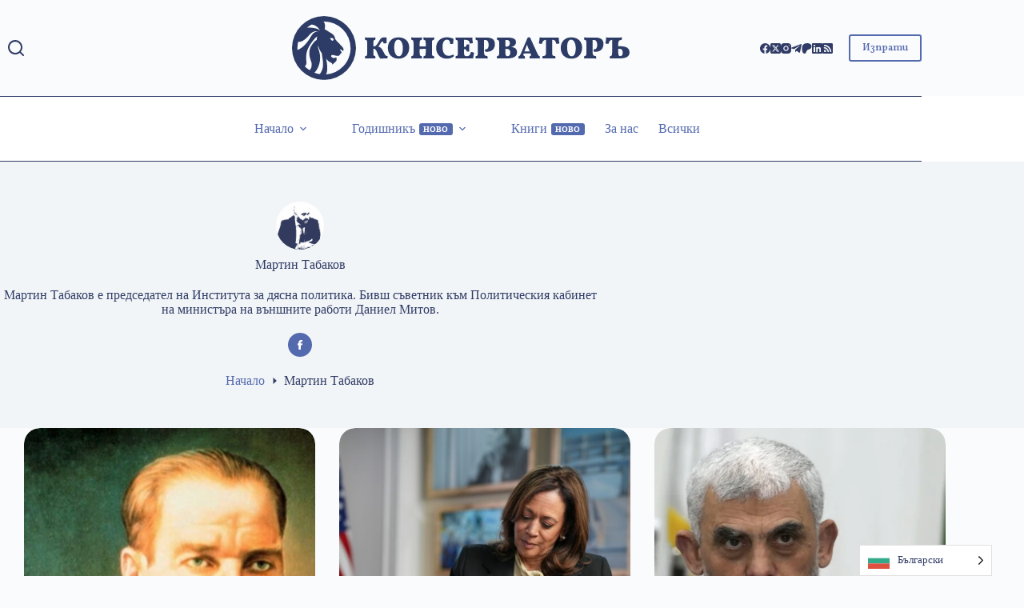

--- FILE ---
content_type: text/html; charset=utf-8
request_url: https://www.google.com/recaptcha/api2/aframe
body_size: 259
content:
<!DOCTYPE HTML><html><head><meta http-equiv="content-type" content="text/html; charset=UTF-8"></head><body><script nonce="NRjlqdAUr7RMAT15vh9xYw">/** Anti-fraud and anti-abuse applications only. See google.com/recaptcha */ try{var clients={'sodar':'https://pagead2.googlesyndication.com/pagead/sodar?'};window.addEventListener("message",function(a){try{if(a.source===window.parent){var b=JSON.parse(a.data);var c=clients[b['id']];if(c){var d=document.createElement('img');d.src=c+b['params']+'&rc='+(localStorage.getItem("rc::a")?sessionStorage.getItem("rc::b"):"");window.document.body.appendChild(d);sessionStorage.setItem("rc::e",parseInt(sessionStorage.getItem("rc::e")||0)+1);localStorage.setItem("rc::h",'1768677156303');}}}catch(b){}});window.parent.postMessage("_grecaptcha_ready", "*");}catch(b){}</script></body></html>

--- FILE ---
content_type: text/css
request_url: https://conservative.bg/wp-content/cache/wpo-minify/1768382096/assets/wpo-minify-header-acbe82ce.min.css
body_size: 48037
content:
[data-header*="type-1"] .ct-header [data-row*="bottom"]{--height:80px;background-color:var(--theme-palette-color-8);background-image:none;--theme-border-top:none;--theme-border-bottom:none;--theme-box-shadow:none}[data-header*="type-1"] .ct-header [data-row*="bottom"]>div{--theme-border-top:none;--theme-border-bottom:1px solid var(--theme-palette-color-2)}[data-header*="type-1"] .ct-header [data-sticky*="yes"] [data-row*="bottom"]{background-color:var(--theme-palette-color-8);background-image:none;--theme-border-top:none;--theme-border-bottom:none;--theme-box-shadow:0px 10px 20px rgba(44,62,80,0.05)}[data-header*="type-1"] .ct-header [data-sticky*="yes"] [data-row*="bottom"]>div{--theme-border-top:none;--theme-border-bottom:none}[data-header*="type-1"] .ct-header [data-id="button"] .ct-button{--theme-button-text-initial-color:#ffffff;--theme-button-text-hover-color:#ffffff}[data-header*="type-1"] .ct-header [data-id="button"] .ct-button-ghost{--theme-button-text-initial-color:var(--theme-button-background-initial-color);--theme-button-text-hover-color:#ffffff}[data-header*="type-1"] .ct-header [data-id="button"]{--theme-button-background-initial-color:var(--theme-palette-color-1);--theme-button-background-hover-color:var(--theme-palette-color-2)}[data-header*="type-1"] .ct-header [data-id="logo"] .site-logo-container{--logo-max-height:80px}[data-header*="type-1"] .ct-header [data-id="logo"] .site-title{--theme-font-size:25px;--theme-link-initial-color:var(--theme-palette-color-4)}[data-header*="type-1"] .ct-header [data-id="logo"]{--margin:20px !important}[data-header*="type-1"] .ct-header [data-id="menu"]>ul>li>a{--theme-font-weight:500;--theme-text-transform:uppercase;--theme-font-size:20px;--theme-line-height:1.3;--theme-link-initial-color:var(--color);--theme-link-hover-color:#ffffff}[data-header*="type-1"] .ct-header [data-id="menu"]{--menu-indicator-hover-color:var(--theme-palette-color-2);--menu-indicator-active-color:var(--theme-palette-color-2)}[data-header*="type-1"] .ct-header [data-id="menu"] .sub-menu .ct-menu-link{--theme-link-initial-color:var(--theme-palette-color-7);--theme-link-hover-color:var(--theme-palette-color-5);--theme-link-active-color:var(--theme-palette-color-8);--theme-font-weight:500;--theme-font-size:16px}[data-header*="type-1"] .ct-header [data-id="menu"] .sub-menu{--dropdown-background-color:var(--theme-palette-color-2);--dropdown-top-offset:15px;--dropdown-divider:1px dashed rgba(255, 255, 255, 0.1);--theme-box-shadow:0px 10px 20px rgba(41, 51, 61, 0.1);--theme-border-radius:2px}[data-header*="type-1"] .ct-header [data-sticky*="yes"] [data-id="menu"]{--menu-indicator-active-color:var(--theme-palette-color-2)}[data-header*="type-1"] .ct-header [data-sticky*="yes"] [data-id="menu"] .sub-menu{--sticky-state-dropdown-top-offset:0px}[data-header*="type-1"] .ct-header [data-row*="middle"]{--height:80px;background-color:var(--theme-palette-color-8);background-image:none;--theme-border-top:none;--theme-border-bottom:none;--theme-box-shadow:none}[data-header*="type-1"] .ct-header [data-row*="middle"]>div{--theme-border-top:1px solid var(--theme-palette-color-2);--theme-border-bottom:1px solid var(--theme-palette-color-2)}[data-header*="type-1"] .ct-header [data-sticky*="yes"] [data-row*="middle"]{background-color:var(--theme-palette-color-8);background-image:none;--theme-border-top:none;--theme-border-bottom:none;--theme-box-shadow:0px 10px 20px rgba(44,62,80,0.15)}[data-header*="type-1"]{--sticky-shrink:50;--header-height:130px;--header-sticky-height:80px}[data-header*="type-1"] .ct-header [data-sticky*="yes"] [data-row*="middle"]>div{--theme-border-top:none;--theme-border-bottom:none}[data-header*="type-1"] [data-id="mobile-menu"]{--theme-font-weight:700;--theme-font-size:20px;--theme-link-initial-color:var(--theme-palette-color-5);--theme-link-hover-color:var(--theme-palette-color-1);--theme-link-active-color:var(--theme-palette-color-8);--mobile-menu-divider:none}[data-header*="type-1"] #offcanvas{background-color:rgb(18 21 25 / .98);--panel-content-height:100%;--horizontal-alignment:left;--text-horizontal-alignment:left}[data-header*="type-1"] [data-id="search"]{--theme-icon-size:20px;--theme-icon-color:var(--theme-palette-color-2);--margin:0 0 0 10px !important}[data-header*="type-1"] [data-id="search"] .ct-label{--theme-font-weight:600;--theme-text-transform:uppercase;--theme-font-size:12px}[data-header*="type-1"] #search-modal .ct-search-results{--theme-font-weight:500;--theme-font-size:16px;--theme-line-height:1.4}[data-header*="type-1"] #search-modal .ct-search-form{--theme-link-initial-color:#ffffff;--theme-link-hover-color:var(--theme-palette-color-5);--theme-form-text-initial-color:#ffffff;--theme-form-text-focus-color:#ffffff;--theme-form-field-border-initial-color:rgba(255, 255, 255, 0.2);--theme-button-text-initial-color:rgba(255, 255, 255, 0.7);--theme-button-text-hover-color:#ffffff;--theme-button-background-initial-color:var(--theme-palette-color-1);--theme-button-background-hover-color:var(--theme-palette-color-1)}[data-header*="type-1"] #search-modal{background-color:var(--theme-palette-color-2)}[data-header*="type-1"] [data-id="socials"].ct-header-socials{--theme-icon-size:13px;--items-spacing:25px}[data-header*="type-1"] [data-id="socials"].ct-header-socials .ct-label{--theme-font-weight:600;--theme-text-transform:uppercase;--theme-font-size:12px}[data-header*="type-1"] [data-id="socials"].ct-header-socials [data-color="custom"]{--theme-icon-color:var(--theme-palette-color-2);--theme-icon-hover-color:var(--theme-palette-color-1);--background-color:rgba(218, 222, 228, 0.3);--background-hover-color:var(--theme-palette-color-1)}[data-header*="type-1"] .ct-header [data-row*="top"]{--height:50px;background-color:#fff0;background-image:none;--theme-border-top:none;--theme-border-bottom:none;--theme-box-shadow:none}[data-header*="type-1"] .ct-header [data-row*="top"]>div{--theme-border-top:none;--theme-border-bottom:none}[data-header*="type-1"] .ct-header [data-sticky*="yes"] [data-row*="top"]{background-color:var(--theme-palette-color-8);background-image:none;--theme-border-top:none;--theme-border-bottom:none;--theme-box-shadow:none}[data-header*="type-1"] .ct-header [data-sticky*="yes"] [data-row*="top"]>div{--theme-border-top:none;--theme-border-bottom:none}[data-header*="type-1"] [data-id="trigger"]{--theme-icon-size:18px;--theme-icon-color:var(--theme-palette-color-2);--theme-icon-hover-color:var(--theme-palette-color-1);--secondColor:var(--theme-palette-color-2);--secondColorHover:var(--theme-palette-color-1);--toggle-button-radius:3px}[data-header*="type-1"] [data-id="trigger"]:not([data-design="simple"]){--toggle-button-padding:10px}[data-header*="type-1"] [data-id="trigger"] .ct-label{--theme-font-weight:600;--theme-text-transform:uppercase;--theme-font-size:12px}[data-header*="type-1"] .ct-header [data-id="search-input"]{--max-width:25%}[data-header*="type-1"] .ct-header [data-middle="search-input"]{--search-box-max-width:25%}[data-header*="type-1"] .ct-header{background-image:none}[data-header*="type-1"] [data-sticky*="yes"]{background-image:none}[data-header*="53T04T"] .ct-header [data-id="logo"] .site-logo-container{--logo-max-height:80px}[data-header*="53T04T"] .ct-header [data-id="logo"] .site-title{--theme-font-size:25px;--theme-link-initial-color:var(--theme-palette-color-4)}[data-header*="53T04T"] .ct-header [data-sticky*="yes"] [data-id="logo"]{--logo-shrink-height:56px}[data-header*="53T04T"] .ct-header [data-id="logo"]{--margin:20px !important}[data-header*="53T04T"] .ct-header [data-id="menu"]>ul>li>a{--theme-font-weight:500;--theme-text-transform:uppercase;--theme-font-size:20px;--theme-line-height:1.3;--theme-link-initial-color:var(--theme-palette-color-8);--theme-link-hover-color:var(--theme-palette-color-8);--theme-link-active-color:#ffffff}[data-header*="53T04T"] .ct-header [data-id="menu"]{--menu-indicator-hover-color:var(--theme-palette-color-2);--menu-indicator-active-color:var(--theme-palette-color-2);--margin:0 px 0 0 !important}[data-header*="53T04T"] .ct-header [data-id="menu"] .sub-menu .ct-menu-link{--theme-link-initial-color:var(--theme-palette-color-6);--theme-link-hover-color:var(--theme-palette-color-5);--theme-link-active-color:var(--theme-palette-color-8);--theme-font-weight:500;--theme-font-size:16px;--theme-line-height:1}[data-header*="53T04T"] .ct-header [data-id="menu"] .sub-menu{--dropdown-background-color:var(--theme-palette-color-2);--dropdown-top-offset:15px;--dropdown-divider:1px dashed rgba(255, 255, 255, 0.1);--theme-box-shadow:0px 10px 20px rgba(41, 51, 61, 0.1);--theme-border-radius:2px}[data-header*="53T04T"] .ct-header [data-transparent-row="yes"] [data-id="menu"]>ul>li>a{--theme-link-initial-color:var(--theme-palette-color-8);--theme-link-hover-color:var(--theme-palette-color-8);--theme-link-active-color:var(--theme-palette-color-8)}[data-header*="53T04T"] .ct-header [data-transparent-row="yes"] [data-id="menu"]{--menu-indicator-active-color:rgba(47, 59, 101, 0.01)}[data-header*="53T04T"] .ct-header [data-sticky*="yes"] [data-id="menu"]>ul>li>a{--theme-link-initial-color:var(--theme-palette-color-2);--theme-link-hover-color:var(--theme-palette-color-8);--theme-link-active-color:var(--theme-palette-color-8)}[data-header*="53T04T"] .ct-header [data-sticky*="yes"] [data-id="menu"]{--menu-indicator-active-color:var(--theme-palette-color-2)}[data-header*="53T04T"] .ct-header [data-sticky*="yes"] [data-id="menu"] .sub-menu{--sticky-state-dropdown-top-offset:0px}[data-header*="53T04T"] .ct-header [data-row*="middle"]{--height:80px;background-color:#fff;background-image:none;--theme-border-top:none;--theme-border-bottom:none;--theme-box-shadow:none}[data-header*="53T04T"] .ct-header [data-row*="middle"]>div{--theme-border-top:1px solid var(--theme-palette-color-8);--theme-border-bottom:1px solid var(--theme-palette-color-8)}[data-header*="53T04T"] .ct-header [data-transparent-row="yes"][data-row*="middle"]{background-color:#fff0;background-image:none;--theme-border-top:none;--theme-border-bottom:none;--theme-box-shadow:none}[data-header*="53T04T"] .ct-header [data-transparent-row="yes"][data-row*="middle"]>div{--theme-border-top:1px solid var(--theme-palette-color-8);--theme-border-bottom:1px solid var(--theme-palette-color-8)}[data-header*="53T04T"] .ct-header [data-sticky*="yes"] [data-row*="middle"]{background-color:#fff;background-image:none;--theme-border-top:none;--theme-border-bottom:none;--theme-box-shadow:0px 10px 20px rgba(44,62,80,0.15)}[data-header*="53T04T"] .ct-header [data-sticky*="yes"] [data-row*="middle"]>div{--shrink-height:40px;--theme-border-top:none;--theme-border-bottom:none}[data-header*="53T04T"]{--sticky-shrink:50;--header-height:200px;--header-sticky-height:80px;--header-sticky-offset:0px}[data-header*="53T04T"] [data-id="mobile-menu"]{--theme-font-weight:700;--theme-font-size:20px;--theme-link-initial-color:var(--theme-palette-color-5);--theme-link-hover-color:var(--theme-palette-color-6);--mobile-menu-divider:none}[data-header*="53T04T"] #offcanvas{background-color:rgb(18 21 25 / .98);--panel-content-height:100%;--horizontal-alignment:left;--text-horizontal-alignment:left}[data-header*="53T04T"] [data-id="search"]{--theme-icon-size:18px;--theme-icon-color:var(--theme-palette-color-8);--theme-icon-hover-color:var(--theme-palette-color-5);--theme-link-initial-color:var(--theme-palette-color-8);--margin:px 0 px 10px !important}[data-header*="53T04T"] [data-id="search"] .ct-label{--theme-font-weight:600;--theme-text-transform:uppercase;--theme-font-size:12px;--theme-line-height:1}[data-header*="53T04T"] #search-modal .ct-search-results{--theme-font-weight:500;--theme-font-size:16px;--theme-line-height:1.4}[data-header*="53T04T"] #search-modal .ct-search-form{--theme-link-initial-color:#ffffff;--theme-link-hover-color:var(--theme-palette-color-1);--theme-form-text-initial-color:#ffffff;--theme-form-text-focus-color:#ffffff;--theme-form-field-border-initial-color:rgba(255, 255, 255, 0.2);--theme-button-text-initial-color:var(--theme-palette-color-8);--theme-button-text-hover-color:var(--theme-palette-color-5);--theme-button-background-initial-color:var(--theme-palette-color-1);--theme-button-background-hover-color:var(--theme-palette-color-1)}[data-header*="53T04T"] #search-modal{background-color:var(--theme-palette-color-2)}[data-header*="53T04T"] [data-id="socials"].ct-header-socials{--theme-icon-size:14px;--items-spacing:25px;--margin:7px 7px 0 0 !important}[data-header*="53T04T"] [data-id="socials"].ct-header-socials .ct-label{--theme-font-weight:600;--theme-text-transform:uppercase;--theme-font-size:12px}[data-header*="53T04T"] [data-id="socials"].ct-header-socials [data-color="custom"]{--theme-icon-color:var(--theme-palette-color-8);--theme-icon-hover-color:var(--theme-palette-color-5);--background-color:rgba(218, 222, 228, 0.3);--background-hover-color:var(--theme-palette-color-1)}[data-header*="53T04T"] .ct-header [data-row*="top"]{--height:120px;background-color:#fff0;background-image:none;--theme-border-top:none;--theme-border-bottom:none;--theme-box-shadow:none}[data-header*="53T04T"] .ct-header [data-row*="top"]>div{--theme-border-top:none;--theme-border-bottom:none}[data-header*="53T04T"] .ct-header [data-transparent-row="yes"][data-row*="top"]{background-color:#fff0;background-image:none;--theme-border-top:none;--theme-border-bottom:none;--theme-box-shadow:none}[data-header*="53T04T"] .ct-header [data-transparent-row="yes"][data-row*="top"]>div{--theme-border-top:none;--theme-border-bottom:none}[data-header*="53T04T"] .ct-header [data-sticky*="yes"] [data-row*="top"]{background-color:var(--theme-palette-color-8);background-image:none;--theme-border-top:none;--theme-border-bottom:none;--theme-box-shadow:none}[data-header*="53T04T"] .ct-header [data-sticky*="yes"] [data-row*="top"]>div{--theme-border-top:none;--theme-border-bottom:none}[data-header*="53T04T"] [data-id="trigger"]{--theme-icon-size:18px;--theme-icon-color:var(--theme-palette-color-8);--theme-icon-hover-color:var(--theme-palette-color-5);--toggle-button-radius:3px}[data-header*="53T04T"] [data-id="trigger"]:not([data-design="simple"]){--toggle-button-padding:10px}[data-header*="53T04T"] [data-id="trigger"] .ct-label{--theme-font-weight:600;--theme-text-transform:uppercase;--theme-font-size:12px}[data-header*="53T04T"] [data-sticky*="yes"] [data-id="trigger"]{--theme-icon-color:var(--theme-palette-color-2);--theme-icon-hover-color:var(--theme-palette-color-1);--secondColor:var(--theme-palette-color-2);--secondColorHover:var(--theme-palette-color-1)}[data-header*="53T04T"] .ct-header [data-id="search-input"]{--max-width:25%}[data-header*="53T04T"] .ct-header [data-middle="search-input"]{--search-box-max-width:25%}[data-header*="53T04T"] .ct-header{background-image:none}[data-header*="53T04T"] [data-transparent]{background-image:none}[data-header*="53T04T"] [data-sticky*="yes"]{background-image:none}[data-header*="f2zcLa"] .ct-header [data-id="button"] .ct-button{--theme-button-text-initial-color:#ffffff;--theme-button-text-hover-color:#ffffff}[data-header*="f2zcLa"] .ct-header [data-id="button"] .ct-button-ghost{--theme-button-text-initial-color:var(--theme-palette-color-2);--theme-button-text-hover-color:var(--theme-palette-color-8)}[data-header*="f2zcLa"] .ct-header [data-id="button"]{--theme-button-background-initial-color:var(--theme-palette-color-2);--theme-button-background-hover-color:var(--theme-palette-color-2)}[data-header*="f2zcLa"] .ct-header [data-transparent-row="yes"] [data-id="button"] .ct-button-ghost{--theme-button-text-initial-color:var(--theme-palette-color-2);--theme-button-text-hover-color:var(--theme-palette-color-8)}[data-header*="f2zcLa"] .ct-header [data-id="logo"] .site-logo-container{--logo-max-height:100px}[data-header*="f2zcLa"] .ct-header [data-id="logo"] .site-title{--theme-font-size:25px;--theme-link-initial-color:var(--theme-palette-color-4)}[data-header*="f2zcLa"] .ct-header [data-sticky*="yes"] [data-id="logo"]{--logo-shrink-height:70px}[data-header*="f2zcLa"] .ct-header [data-id="menu"]>ul>li>a{--theme-font-weight:500;--theme-text-transform:uppercase;--theme-font-size:20px;--theme-line-height:1.3;--theme-link-initial-color:var(--theme-palette-color-2);--theme-link-hover-color:var(--theme-palette-color-8);--theme-link-active-color:#ffffff}[data-header*="f2zcLa"] .ct-header [data-id="menu"]{--menu-indicator-hover-color:var(--theme-palette-color-2);--menu-indicator-active-color:var(--theme-palette-color-2);--margin:0 px 0 0 !important}[data-header*="f2zcLa"] .ct-header [data-id="menu"] .sub-menu .ct-menu-link{--theme-link-initial-color:var(--theme-palette-color-6);--theme-link-hover-color:var(--theme-palette-color-5);--theme-link-active-color:var(--theme-palette-color-8);--theme-font-weight:500;--theme-font-size:16px;--theme-line-height:1}[data-header*="f2zcLa"] .ct-header [data-id="menu"] .sub-menu{--dropdown-background-color:var(--theme-palette-color-2);--dropdown-top-offset:15px;--dropdown-divider:1px dashed rgba(255, 255, 255, 0.1);--theme-box-shadow:0px 10px 20px rgba(41, 51, 61, 0.1);--theme-border-radius:2px}[data-header*="f2zcLa"] .ct-header [data-transparent-row="yes"] [data-id="menu"]>ul>li>a{--theme-link-initial-color:var(--theme-palette-color-2);--theme-link-hover-color:var(--theme-palette-color-8);--theme-link-active-color:var(--theme-palette-color-8)}[data-header*="f2zcLa"] .ct-header [data-transparent-row="yes"] [data-id="menu"]{--menu-indicator-active-color:var(--theme-palette-color-2)}[data-header*="f2zcLa"] .ct-header [data-sticky*="yes"] [data-id="menu"]>ul>li>a{--theme-link-initial-color:var(--theme-palette-color-2);--theme-link-hover-color:var(--theme-palette-color-8);--theme-link-active-color:var(--theme-palette-color-8)}[data-header*="f2zcLa"] .ct-header [data-sticky*="yes"] [data-id="menu"]{--menu-indicator-active-color:var(--theme-palette-color-2)}[data-header*="f2zcLa"] .ct-header [data-sticky*="yes"] [data-id="menu"] .sub-menu{--sticky-state-dropdown-top-offset:0px}[data-header*="f2zcLa"] .ct-header [data-row*="middle"]{--height:80px;background-color:#fff;background-image:none;--theme-border-top:none;--theme-border-bottom:none;--theme-box-shadow:none}[data-header*="f2zcLa"] .ct-header [data-row*="middle"]>div{--theme-border-top:1px solid var(--theme-palette-color-2);--theme-border-bottom:1px solid var(--theme-palette-color-2)}[data-header*="f2zcLa"] .ct-header [data-transparent-row="yes"][data-row*="middle"]{background-color:#fff0;background-image:none;--theme-border-top:none;--theme-border-bottom:none;--theme-box-shadow:none}[data-header*="f2zcLa"] .ct-header [data-transparent-row="yes"][data-row*="middle"]>div{--theme-border-top:1px solid var(--theme-palette-color-2);--theme-border-bottom:1px solid var(--theme-palette-color-2)}[data-header*="f2zcLa"] .ct-header [data-sticky*="yes"] [data-row*="middle"]{background-color:#fff;background-image:none;--theme-border-top:none;--theme-border-bottom:none;--theme-box-shadow:0px 10px 20px rgba(44,62,80,0.15)}[data-header*="f2zcLa"] .ct-header [data-sticky*="yes"] [data-row*="middle"]>div{--shrink-height:40px;--theme-border-top:none;--theme-border-bottom:none}[data-header*="f2zcLa"]{--sticky-shrink:50;--header-height:200px;--header-sticky-height:80px}[data-header*="f2zcLa"] [data-id="mobile-menu"]{--theme-font-weight:700;--theme-font-size:20px;--theme-link-initial-color:var(--theme-palette-color-5);--theme-link-hover-color:var(--theme-palette-color-6);--mobile-menu-divider:none}[data-header*="f2zcLa"] #offcanvas{background-color:rgb(18 21 25 / .98);--panel-content-height:100%;--horizontal-alignment:left;--text-horizontal-alignment:left}[data-header*="f2zcLa"] [data-id="search"]{--theme-icon-size:18px;--theme-icon-color:var(--theme-palette-color-2);--theme-icon-hover-color:var(--theme-palette-color-1);--theme-link-initial-color:var(--theme-palette-color-8);--margin:px 0 px 10px !important}[data-header*="f2zcLa"] [data-id="search"] .ct-label{--theme-font-weight:600;--theme-text-transform:uppercase;--theme-font-size:12px;--theme-line-height:1}[data-header*="f2zcLa"] #search-modal .ct-search-results{--theme-font-weight:500;--theme-font-size:16px;--theme-line-height:1.4}[data-header*="f2zcLa"] #search-modal .ct-search-form{--theme-link-initial-color:#ffffff;--theme-link-hover-color:var(--theme-palette-color-1);--theme-form-text-initial-color:#ffffff;--theme-form-text-focus-color:#ffffff;--theme-form-field-border-initial-color:rgba(255, 255, 255, 0.2);--theme-button-text-initial-color:var(--theme-palette-color-8);--theme-button-text-hover-color:var(--theme-palette-color-5);--theme-button-background-initial-color:var(--theme-palette-color-1);--theme-button-background-hover-color:var(--theme-palette-color-1)}[data-header*="f2zcLa"] #search-modal{background-color:var(--theme-palette-color-2)}[data-header*="f2zcLa"] [data-id="socials"].ct-header-socials{--theme-icon-size:14px;--items-spacing:25px;--margin:7px 7px 0 0 !important}[data-header*="f2zcLa"] [data-id="socials"].ct-header-socials .ct-label{--theme-font-weight:600;--theme-text-transform:uppercase;--theme-font-size:12px}[data-header*="f2zcLa"] [data-id="socials"].ct-header-socials [data-color="custom"]{--theme-icon-color:var(--theme-palette-color-2);--theme-icon-hover-color:var(--theme-palette-color-1);--background-color:rgba(218, 222, 228, 0.3);--background-hover-color:var(--theme-palette-color-1)}[data-header*="f2zcLa"] .ct-header [data-row*="top"]{--height:120px;background-color:#fff0;background-image:none;--theme-border-top:none;--theme-border-bottom:none;--theme-box-shadow:none}[data-header*="f2zcLa"] .ct-header [data-row*="top"]>div{--theme-border-top:none;--theme-border-bottom:none}[data-header*="f2zcLa"] .ct-header [data-transparent-row="yes"][data-row*="top"]{background-color:#fff0;background-image:none;--theme-border-top:none;--theme-border-bottom:none;--theme-box-shadow:none}[data-header*="f2zcLa"] .ct-header [data-transparent-row="yes"][data-row*="top"]>div{--theme-border-top:none;--theme-border-bottom:none}[data-header*="f2zcLa"] .ct-header [data-sticky*="yes"] [data-row*="top"]{background-color:var(--theme-palette-color-8);background-image:none;--theme-border-top:none;--theme-border-bottom:none;--theme-box-shadow:none}[data-header*="f2zcLa"] .ct-header [data-sticky*="yes"] [data-row*="top"]>div{--theme-border-top:none;--theme-border-bottom:none}[data-header*="f2zcLa"] [data-id="trigger"]{--theme-icon-size:18px;--theme-icon-color:var(--theme-palette-color-2);--theme-icon-hover-color:var(--theme-palette-color-1);--secondColor:var(--theme-palette-color-2);--secondColorHover:var(--theme-palette-color-1);--toggle-button-radius:3px}[data-header*="f2zcLa"] [data-id="trigger"]:not([data-design="simple"]){--toggle-button-padding:10px}[data-header*="f2zcLa"] [data-id="trigger"] .ct-label{--theme-font-weight:600;--theme-text-transform:uppercase;--theme-font-size:12px}[data-header*="f2zcLa"] .ct-header [data-id="search-input"]{--max-width:25%}[data-header*="f2zcLa"] .ct-header [data-middle="search-input"]{--search-box-max-width:25%}[data-header*="f2zcLa"] .ct-header [data-id="search-input"] .ct-search-results{--theme-font-weight:500;--theme-font-size:14px;--theme-line-height:1.4;--theme-link-initial-color:var(--color);--search-dropdown-background:#ffffff;--items-divider:1px dashed rgba(0, 0, 0, 0.05);--search-dropdown-box-shadow:0px 50px 70px rgba(210, 213, 218, 0.4)}[data-header*="f2zcLa"] .ct-header{background-image:none}[data-header*="f2zcLa"] [data-transparent]{background-image:none}[data-header*="f2zcLa"] [data-sticky*="yes"]{background-image:none}[data-footer*="type-1"] .ct-footer [data-row*="bottom"]>div{--container-spacing:25px;--vertical-alignment:center;--theme-border:none;--theme-border-top:none;--theme-border-bottom:none;--grid-template-columns:repeat(4, 1fr)}[data-footer*="type-1"] .ct-footer [data-row*="bottom"] .widget-title{--theme-font-size:16px}[data-footer*="type-1"] .ct-footer [data-row*="bottom"]{--theme-border-top:none;--theme-border-bottom:none;background-color:var(--theme-palette-color-2)}[data-footer*="type-1"] .ct-footer [data-id="menu"]{--menu-item-width:100%}[data-footer*="type-1"] .ct-footer [data-column="menu"]{--horizontal-alignment:flex-start}[data-footer*="type-1"] .ct-footer [data-id="menu"] ul{--theme-font-weight:700;--theme-text-transform:uppercase;--theme-font-size:12px;--theme-line-height:1.3}[data-footer*="type-1"] .ct-footer [data-id="menu"]>ul>li>a{--theme-link-initial-color:var(--theme-palette-color-8);--theme-link-hover-color:var(--theme-palette-color-5);--theme-link-active-color:var(--theme-palette-color-5)}[data-footer*="type-1"] .ct-footer [data-row*="middle"]>div{--container-spacing:70px;--vertical-alignment:center;--theme-border:none;--theme-border-top:none;--theme-border-bottom:none;--grid-template-columns:repeat(2, 1fr)}[data-footer*="type-1"] .ct-footer [data-row*="middle"] .widget-title{--theme-font-size:16px}[data-footer*="type-1"] .ct-footer [data-row*="middle"]{--theme-border-top:5px solid var(--theme-palette-color-2);--theme-border-bottom:none;background-color:var(--theme-palette-color-8)}[data-footer*="type-1"] [data-id="socials"].ct-footer-socials{--theme-icon-size:24px;--items-spacing:24px}[data-footer*="type-1"] [data-column="socials"]{--horizontal-alignment:center;--vertical-alignment:center}[data-footer*="type-1"] [data-id="socials"].ct-footer-socials .ct-label{--theme-font-weight:600;--theme-text-transform:uppercase;--theme-font-size:12px;--visibility:none}[data-footer*="type-1"] [data-id="socials"].ct-footer-socials [data-color="custom"]{--theme-icon-color:var(--theme-palette-color-8);--theme-icon-hover-color:var(--theme-palette-color-5);--background-color:rgba(218, 222, 228, 0.3);--background-hover-color:var(--theme-palette-color-1)}[data-footer*="type-1"] .ct-footer [data-row*="top"]>div{--container-spacing:30px;--vertical-alignment:center;--theme-border:none;--theme-border-top:none;--theme-border-bottom:none;--grid-template-columns:initial}[data-footer*="type-1"] .ct-footer [data-row*="top"] .widget-title{--theme-font-size:16px}[data-footer*="type-1"] .ct-footer [data-row*="top"]{--theme-border-top:5px solid var(--theme-palette-color-2);--theme-border-bottom:none;background-color:var(--theme-palette-color-8)}[data-footer*="type-1"] .ct-footer [data-id="logo"] .site-logo-container{--logo-max-height:200px}[data-footer*="type-1"] .ct-footer [data-id="logo"] .site-title{--theme-font-weight:700;--theme-font-size:25px;--theme-line-height:1.5;--theme-link-initial-color:var(--theme-palette-color-8)}[data-footer*="type-1"] .ct-footer [data-column="logo"]{--horizontal-alignment:center;--vertical-alignment:center}[data-footer*="type-1"] .ct-footer [data-id="text"]{--max-width:100%;--theme-font-size:15px;--theme-line-height:1.3;--margin:10px 0 0 0 !important}[data-footer*="type-1"] .ct-footer [data-column="text"]{--horizontal-alignment:center;--vertical-alignment:center}[data-footer*="type-1"] .ct-footer [data-id="RjsZsc"]{--max-width:100%;--theme-font-size:15px;--theme-line-height:1.3;--theme-text-color:var(--theme-palette-color-8);--theme-link-initial-color:var(--theme-palette-color-8);--theme-link-hover-color:var(--theme-palette-color-5);--margin:10px 0 0 0 !important}[data-footer*="type-1"] .ct-footer [data-column="text:RjsZsc"]{--horizontal-alignment:center;--vertical-alignment:center}[data-footer*="type-1"] .ct-footer [data-id="1wHz39"]{--max-width:100%;--theme-font-size:15px;--theme-line-height:1.3;--margin:10px 0 0 0 !important}[data-footer*="type-1"] .ct-footer [data-column="text:1wHz39"]{--horizontal-alignment:center;--vertical-alignment:center}[data-footer*="type-1"] .ct-footer [data-id="fIWt20"]{--max-width:100%;--theme-font-size:15px;--theme-line-height:1.3;--theme-link-initial-color:var(--theme-palette-color-2);--theme-link-hover-color:var(--theme-palette-color-1);--margin:10px 0 0 0 !important}[data-footer*="type-1"] .ct-footer [data-column="text:fIWt20"]{--horizontal-alignment:center;--vertical-alignment:center}[data-footer*="type-1"][data-footer*="reveal"] .site-main{--footer-box-shadow:0px 30px 50px rgba(0, 0, 0, 0.1)}[data-footer*="type-1"] .ct-footer{background-color:var(--theme-palette-color-6)}[data-footer*="type-1"] footer.ct-container{--footer-container-bottom-offset:50px;--footer-container-padding:0px 35px}:root{--theme-font-family:Vollkorn, Serif;--theme-font-weight:400;--theme-text-transform:none;--theme-text-decoration:none;--theme-font-size:20px;--theme-line-height:1.65;--theme-letter-spacing:0em;--theme-button-font-family:Vollkorn, Serif;--theme-button-font-weight:500;--theme-button-font-size:15px;--has-classic-forms:var(--true);--has-modern-forms:var(--false);--theme-form-field-border-initial-color:var(--theme-border-color);--theme-form-field-border-focus-color:var(--theme-palette-color-1);--theme-form-field-border-width:2px;--theme-form-selection-field-initial-color:var(--theme-border-color);--theme-form-selection-field-active-color:var(--theme-palette-color-1);--theme-palette-color-1:#546aaf;--theme-palette-color-2:#303c66;--theme-palette-color-3:#3A4F66;--theme-palette-color-4:#192a3d;--theme-palette-color-5:#e1e8ed;--theme-palette-color-6:#f2f5f7;--theme-palette-color-7:#FAFBFC;--theme-palette-color-8:#ffffff;--theme-text-color:var(--theme-palette-color-2);--theme-link-initial-color:var(--theme-palette-color-1);--theme-link-hover-color:var(--theme-palette-color-2);--theme-selection-text-color:#ffffff;--theme-selection-background-color:var(--theme-palette-color-2);--theme-border-color:var(--theme-palette-color-1);--theme-headings-color:var(--theme-palette-color-2);--theme-content-spacing:1.5em;--theme-button-min-height:40px;--theme-button-shadow:none;--theme-button-transform:none;--theme-button-text-initial-color:#ffffff;--theme-button-text-hover-color:#ffffff;--theme-button-background-initial-color:var(--theme-palette-color-1);--theme-button-background-hover-color:var(--theme-palette-color-2);--theme-button-border:none;--theme-button-padding:5px 20px;--theme-normal-container-max-width:1290px;--theme-content-vertical-spacing:0px;--theme-container-edge-spacing:90vw;--theme-narrow-container-max-width:750px;--theme-wide-offset:130px}h1{--theme-font-family:Vollkorn, Serif;--theme-font-weight:500;--theme-font-size:40px;--theme-line-height:1.5}h2{--theme-font-family:Vollkorn, Serif;--theme-font-weight:500;--theme-text-transform:none;--theme-text-decoration:none;--theme-font-size:35px;--theme-line-height:1}h3{--theme-font-family:Vollkorn, Serif;--theme-font-weight:500;--theme-font-size:30px;--theme-line-height:1.5}h4{--theme-font-family:Vollkorn, Serif;--theme-font-weight:500;--theme-font-size:25px;--theme-line-height:1.5}h5{--theme-font-family:Vollkorn, Serif;--theme-font-weight:500;--theme-font-size:20px;--theme-line-height:1.5}h6{--theme-font-family:Vollkorn, Serif;--theme-font-weight:500;--theme-font-size:20px;--theme-line-height:1.5}.wp-block-pullquote{--theme-font-family:Vollkorn, Serif;--theme-font-weight:600;--theme-font-size:24px;--theme-line-height:1.5}pre,code,samp,kbd{--theme-font-family:monospace;--theme-font-weight:400;--theme-font-size:16px}figcaption{--theme-font-size:14px}.ct-sidebar .widget-title{--theme-font-size:30px;--theme-heading-color:var(--theme-palette-color-2)}.ct-breadcrumbs{--theme-font-weight:600;--theme-text-transform:uppercase;--theme-font-size:12px}body{background-color:var(--theme-palette-color-7);background-image:none}[data-prefix="single_blog_post"] .entry-header .page-title{--theme-font-weight:500;--theme-font-size:40px;--theme-line-height:1.3;--theme-heading-color:#ffffff}[data-prefix="single_blog_post"] .entry-header .entry-meta{--theme-font-weight:500;--theme-text-transform:uppercase;--theme-font-size:14px;--theme-line-height:1.3;--theme-text-color:var(--theme-palette-color-7);--theme-link-hover-color:var(--theme-palette-color-5)}[data-prefix="single_blog_post"] .entry-header .page-description{--theme-text-color:var(--theme-palette-color-5)}[data-prefix="single_blog_post"] .entry-header .ct-breadcrumbs{--theme-text-color:var(--theme-palette-color-8);--theme-link-initial-color:var(--theme-palette-color-8);--theme-link-hover-color:var(--theme-palette-color-5)}[data-prefix="single_blog_post"] .hero-section[data-type="type-2"]{--vertical-alignment:flex-end;--min-height:650px;background-color:var(--theme-palette-color-6);background-image:none;--container-padding:50px 0px}[data-prefix="single_blog_post"] .hero-section[data-type="type-2"]>figure .ct-media-container:after{background-color:initial;background-image:linear-gradient(180deg,#303c66 0%,rgb(37 44 79 / .39) 23%,rgb(49 61 102 / .32) 52%,#0d152d 100%)}[data-prefix="blog"] .entry-header .page-title{--theme-font-size:30px;--theme-heading-color:var(--theme-palette-color-2)}[data-prefix="blog"] .entry-header .entry-meta{--theme-font-weight:600;--theme-text-transform:uppercase;--theme-font-size:12px;--theme-line-height:1.3}[data-prefix="blog"] .hero-section[data-type="type-2"]{background-color:var(--theme-palette-color-8);background-image:none;--container-padding:50px 0}[data-prefix="categories"] .entry-header .page-title{--theme-font-size:30px}[data-prefix="categories"] .entry-header .entry-meta{--theme-font-weight:600;--theme-text-transform:uppercase;--theme-font-size:12px;--theme-line-height:1.3}[data-prefix="categories"] .hero-section[data-type="type-2"]{background-color:var(--theme-palette-color-8);background-image:none;--container-padding:50px 0px}[data-prefix="search"] .entry-header .page-title{--theme-font-size:30px}[data-prefix="search"] .entry-header .entry-meta{--theme-font-weight:600;--theme-text-transform:uppercase;--theme-font-size:12px;--theme-line-height:1.3}[data-prefix="author"] .entry-header .page-title{--theme-font-size:30px}[data-prefix="author"] .entry-header .entry-meta{--theme-font-weight:600;--theme-text-transform:uppercase;--theme-font-size:12px;--theme-line-height:1.3}[data-prefix="author"] .hero-section[data-type="type-2"]{background-color:var(--theme-palette-color-6);background-image:none;--container-padding:50px 0px}[data-prefix="blog"] .entry-card .entry-title{--theme-text-transform:none;--theme-font-size:20px;--theme-line-height:1.3;--theme-heading-color:var(--theme-palette-color-2);--theme-link-hover-color:var(--theme-palette-color-1)}[data-prefix="blog"] .entry-card .entry-meta{--theme-font-weight:600;--theme-text-transform:uppercase;--theme-font-size:12px;--theme-text-color:var(--theme-palette-color-2);--theme-link-hover-color:var(--theme-palette-color-1)}[data-prefix="blog"] [data-cards="simple"] .entry-card{--card-border:1px solid var(--theme-palette-color-2)}[data-prefix="blog"] [data-archive="default"] .card-content .entry-meta[data-id="j0qilM"]{--card-element-spacing:15px}[data-prefix="blog"] [data-archive="default"] .card-content .ct-media-container{--card-element-spacing:30px}[data-prefix="blog"] [data-archive="default"] .card-content .entry-meta[data-id="kXJEVS"]{--card-element-spacing:15px}[data-prefix="blog"] .entry-card{--text-horizontal-alignment:left;--horizontal-alignment:left}[data-prefix="blog"] .entry-card .ct-media-container{--theme-border-radius:20px}[data-prefix="categories"] .entry-card .entry-title{--theme-font-size:20px;--theme-line-height:1.3;--theme-heading-color:var(--theme-palette-color-2);--theme-link-hover-color:var(--theme-palette-color-1)}[data-prefix="categories"] .entry-card .entry-meta{--theme-font-weight:600;--theme-text-transform:uppercase;--theme-font-size:12px;--theme-text-color:var(--theme-palette-color-2);--theme-link-hover-color:var(--theme-palette-color-1)}[data-prefix="categories"] [data-archive="default"] .card-content .ct-media-container{--card-element-spacing:30px}[data-prefix="categories"] [data-archive="default"] .card-content .entry-meta[data-id="R8DQmr"]{--card-element-spacing:15px}[data-prefix="categories"] .entry-button.ct-button-ghost{--theme-button-text-hover-color:var(--theme-palette-color-8)}[data-prefix="categories"] .entry-card .ct-media-container{--theme-border-radius:20px}[data-prefix="author"] .entries{--grid-template-columns:repeat(3, minmax(0, 1fr))}[data-prefix="author"] .entry-card .entry-title{--theme-font-size:20px;--theme-line-height:1.3}[data-prefix="author"] .entry-card .entry-meta{--theme-font-weight:600;--theme-text-transform:uppercase;--theme-font-size:12px;--theme-text-color:var(--theme-palette-color-2)}[data-prefix="author"] .entry-card{background-color:#fff0;--theme-border-radius:20px;--theme-box-shadow:0px 12px 18px -6px rgba(34, 56, 101, 0.04);--text-horizontal-alignment:left;--horizontal-alignment:left}[data-prefix="author"] [data-archive="default"] .card-content .ct-media-container{--card-element-spacing:30px}[data-prefix="author"] [data-archive="default"] .card-content .entry-meta[data-id="HSAy8Q"]{--card-element-spacing:15px}[data-prefix="author"] .entry-button.ct-button-ghost{--theme-button-text-hover-color:var(--theme-palette-color-8)}[data-prefix="search"] .entries{--grid-template-columns:repeat(3, minmax(0, 1fr))}[data-prefix="search"] .entry-card .entry-title{--theme-font-size:20px;--theme-line-height:1.3}[data-prefix="search"] .entry-card .entry-meta{--theme-font-weight:600;--theme-text-transform:uppercase;--theme-font-size:12px}[data-prefix="search"] .entry-card{background-color:var(--theme-palette-color-8);--theme-box-shadow:0px 12px 18px -6px rgba(34, 56, 101, 0.04)}form textarea{--theme-form-field-height:170px}[data-sidebar]{--sidebar-width:20%;--sidebar-width-no-unit:20}.ct-sidebar>*{--theme-text-color:var(--theme-palette-color-2)}.ct-sidebar{--theme-link-initial-color:var(--theme-palette-color-2);--theme-link-hover-color:var(--theme-palette-color-1);--sidebar-widgets-spacing:0px}[data-sidebar]>aside{--sidebar-background-color:rgba(255, 255, 255, 0);--sidebar-inner-spacing:20px}aside[data-type="type-2"]{--theme-border:none;--theme-box-shadow:0px 12px 18px -6px rgba(33, 55, 99, 0)}aside[data-type="type-3"]{--theme-border:1px solid rgba(224, 229, 235, 0.8)}.ct-back-to-top{--theme-icon-color:var(--theme-palette-color-8);--theme-icon-hover-color:var(--theme-palette-color-5);--top-button-background-hover-color:var(--theme-palette-color-1)}[data-prefix="single_blog_post"] .ct-share-box{--theme-icon-size:30}[data-prefix="single_blog_post"] .ct-share-box[data-location="bottom"]{--margin:60px}[data-prefix="single_blog_post"] .ct-share-box .ct-module-title{--theme-font-weight:600;--theme-font-size:14px}[data-prefix="single_blog_post"] .ct-share-box[data-type="type-1"]{--theme-icon-color:var(--theme-palette-color-2);--theme-icon-hover-color:var(--theme-palette-color-1);--theme-border:1px solid var(--theme-palette-color-2)}[data-prefix="single_blog_post"] .author-box{--spacing:60px}[data-prefix="single_blog_post"] .author-box[data-type="type-2"]{--theme-border-color:var(--theme-palette-color-2)}[data-prefix="single_blog_post"] .entry-tags .ct-module-title{--theme-font-weight:600;--theme-font-size:14px}[data-prefix="single_blog_post"] .ct-related-posts-container{--padding:60px;background-color:#fff0}[data-prefix="single_blog_post"] .ct-related-posts .ct-module-title{--horizontal-alignment:center;--theme-heading-color:var(--theme-palette-color-2)}[data-prefix="single_blog_post"] .ct-related-posts .related-entry-title{--theme-font-size:16px;--theme-heading-color:var(--theme-palette-color-2);--theme-link-hover-color:var(--theme-palette-color-1);--card-element-spacing:5px}[data-prefix="single_blog_post"] .ct-related-posts .entry-meta{--theme-font-size:14px;--theme-text-color:var(--theme-palette-color-2);--theme-link-hover-color:var(--theme-palette-color-1)}[data-prefix="single_blog_post"] .ct-related-posts{--grid-template-columns:repeat(4, minmax(0, 1fr))}[data-prefix="single_blog_post"] [class*="ct-container"]>article[class*="post"]{--has-boxed:var(--true);--has-wide:var(--false);background-color:var(--has-background,#fff0);--theme-boxed-content-border-radius:3px;--theme-boxed-content-spacing:40px;--theme-boxed-content-box-shadow:0px 12px 18px -6px rgba(34, 56, 101, 0.04)}[data-prefix="single_page"]{background-color:var(--theme-palette-color-8)}[data-prefix="single_page"] [class*="ct-container"]>article[class*="post"]{--has-boxed:var(--false);--has-wide:var(--true)}.ct-trending-block-item{--trending-block-image-width:60px;--vertical-alignment:center}.ct-trending-block .ct-module-title{--theme-font-size:15px}.ct-trending-block-item .ct-post-title{--theme-font-weight:500;--theme-font-size:15px;--theme-link-initial-color:var(--theme-palette-color-3)}.ct-trending-block-item-content .entry-meta{--theme-font-weight:500;--theme-font-size:13px;--theme-link-initial-color:var(--theme-text-color)}.ct-trending-block-item-content .price{--theme-font-size:13px}.ct-trending-block{background-color:#fff0}.menu-item-54948[class*="ct-mega-menu"]>.sub-menu{background-color:rgb(47 59 101 / .88)}nav>ul>.menu-item-54948[class*="ct-mega-menu"]>.sub-menu{--dropdown-columns-divider:1px solid rgba(255, 255, 255, 0.1);--grid-template-columns:repeat(5, 1fr)}.menu-item-54948>*:first-child .ct-menu-badge{--theme-text-color:#ffffff;--background-color:var(--theme-palette-color-1)}.menu-item-58012[class*="ct-mega-menu"] .sub-menu{--theme-text-color:var(--theme-palette-color-8) !important}.menu .menu-item-58012[class*="ct-mega-menu"] .sub-menu .ct-menu-link{--theme-link-initial-color:var(--theme-palette-color-8);--theme-link-hover-color:var(--theme-palette-color-8);--dropdown-background-hover-color:rgba(255, 255, 255, 0.01)}.menu-item-58012[class*="ct-mega-menu"]>.sub-menu{background-color:rgb(47 59 101 / .88)}nav>ul>.menu-item-58012[class*="ct-mega-menu"]>.sub-menu{--dropdown-columns-divider:1px solid rgba(255, 255, 255, 0.1);--grid-template-columns:2fr 1fr 1fr 1fr}.menu-item-58187>.ct-menu-link .ct-icon-container{--theme-icon-color:var(--theme-palette-color-8)}.menu-item-58188>.ct-menu-link .ct-icon-container{--theme-icon-color:var(--theme-palette-color-8)}.menu-item-58189>.ct-menu-link .ct-icon-container{--theme-icon-color:var(--theme-palette-color-8)}.menu-item-58190>.ct-menu-link .ct-icon-container{--theme-icon-color:var(--theme-palette-color-8)}.menu-item-65156>*:first-child .ct-menu-badge{--theme-text-color:#ffffff;--background-color:var(--theme-palette-color-1)}@media (max-width:999.98px){[data-header*="type-1"] .ct-header [data-row*="middle"]{--height:70px}[data-header*="type-1"] #offcanvas{background-color:var(--theme-palette-color-2)}[data-header*="type-1"] [data-id="socials"].ct-header-socials{--theme-icon-size:20px;--margin:50px 0 0 0 !important}[data-header*="type-1"] [data-id="socials"].ct-header-socials [data-color="custom"]{--theme-icon-color:var(--theme-palette-color-8);--theme-icon-hover-color:var(--theme-palette-color-5)}[data-header*="type-1"] .ct-header [data-id="search-input"]{--theme-form-field-background-initial-color:var(--theme-palette-color-8);--theme-form-field-background-focus-color:var(--theme-palette-color-8)}[data-header*="type-1"]{--header-height:80px;--header-sticky-height:0px}[data-header*="53T04T"] .ct-header [data-row*="middle"]{--height:70px}[data-header*="53T04T"] .ct-header [data-sticky*="yes"] [data-row*="middle"]>div{--shrink-height:35px}[data-header*="53T04T"] #offcanvas{background-color:var(--theme-palette-color-2)}[data-header*="53T04T"] [data-id="socials"].ct-header-socials{--theme-icon-size:20px;--margin:50px 0 0 0 !important}[data-header*="53T04T"] .ct-header [data-id="search-input"]{--max-width:90%;--theme-form-field-background-initial-color:var(--theme-palette-color-8);--theme-form-field-background-focus-color:var(--theme-palette-color-8)}[data-header*="53T04T"] .ct-header [data-middle="search-input"]{--search-box-max-width:90%}[data-header*="53T04T"]{--header-height:70px;--header-sticky-height:70px}[data-header*="f2zcLa"] .ct-header [data-id="button"] .ct-button-ghost{--theme-button-text-initial-color:var(--theme-palette-color-8);--theme-button-text-hover-color:var(--theme-palette-color-2)}[data-header*="f2zcLa"] .ct-header [data-id="button"]{--theme-button-background-initial-color:var(--theme-palette-color-8);--theme-button-background-hover-color:var(--theme-palette-color-8)}[data-header*="f2zcLa"] .ct-header [data-row*="middle"]{--height:70px}[data-header*="f2zcLa"] .ct-header [data-sticky*="yes"] [data-row*="middle"]>div{--shrink-height:35px}[data-header*="f2zcLa"] #offcanvas{background-color:var(--theme-palette-color-2)}[data-header*="f2zcLa"] [data-id="socials"].ct-header-socials{--theme-icon-size:20px;--margin:50px 0 0 0 !important}[data-header*="f2zcLa"] [data-id="socials"].ct-header-socials [data-color="custom"]{--theme-icon-color:var(--theme-palette-color-8);--theme-icon-hover-color:var(--theme-palette-color-5)}[data-header*="f2zcLa"] .ct-header [data-id="search-input"]{--max-width:90%;--theme-form-text-initial-color:var(--theme-palette-color-8);--theme-form-text-focus-color:var(--theme-palette-color-8);--theme-form-field-border-initial-color:var(--theme-palette-color-8);--theme-form-field-border-focus-color:var(--theme-palette-color-8)}[data-header*="f2zcLa"] .ct-header [data-middle="search-input"]{--search-box-max-width:90%}[data-header*="f2zcLa"] .ct-header [data-id="search-input"] .wp-element-button{--theme-button-text-initial-color:var(--theme-palette-color-8);--theme-button-text-hover-color:var(--theme-palette-color-8)}[data-header*="f2zcLa"]{--header-height:70px;--header-sticky-height:70px}[data-footer*="type-1"] .ct-footer [data-row*="bottom"]>div{--grid-template-columns:initial}[data-footer*="type-1"] .ct-footer [data-row*="middle"]>div{--container-spacing:50px;--grid-template-columns:initial}[data-footer*="type-1"] .ct-footer [data-row*="top"]>div{--grid-template-columns:initial}[data-footer*="type-1"] footer.ct-container{--footer-container-padding:0vw 4vw}[data-prefix="single_blog_post"] .entry-header .page-title{--theme-font-size:30px}[data-prefix="single_blog_post"] .hero-section[data-type="type-2"]{--min-height:500px}[data-prefix="author"] .entries{--grid-template-columns:repeat(2, minmax(0, 1fr))}[data-prefix="search"] .entries{--grid-template-columns:repeat(2, minmax(0, 1fr))}[data-prefix="single_blog_post"] .ct-related-posts{--grid-template-columns:repeat(2, minmax(0, 1fr))}[data-prefix="single_blog_post"] [class*="ct-container"]>article[class*="post"]{--theme-boxed-content-spacing:35px}}@media (max-width:689.98px){[data-header*="type-1"] .ct-header [data-row*="bottom"]{--height:70px}[data-header*="type-1"] .ct-header [data-id="logo"] .site-logo-container{--logo-max-height:50px}[data-header*="type-1"] .ct-header [data-row*="middle"]{--height:70px}[data-header*="type-1"] #offcanvas{--horizontal-alignment:initial;--text-horizontal-alignment:initial}[data-header*="type-1"] [data-id="socials"].ct-header-socials [data-color="custom"]{--theme-icon-hover-color:var(--theme-palette-color-8)}[data-header*="type-1"] [data-id="socials"].ct-header-socials{--margin:10px 0 0 0 !important}[data-header*="type-1"] .ct-header [data-row*="top"]{--height:20px}[data-header*="type-1"] .ct-header [data-id="search-input"]{--max-width:90%}[data-header*="type-1"] .ct-header [data-middle="search-input"]{--search-box-max-width:90%}[data-header*="type-1"]{--header-height:70px}[data-header*="53T04T"] .ct-header [data-id="logo"] .site-logo-container{--logo-max-height:50px}[data-header*="53T04T"] .ct-header [data-sticky*="yes"] [data-id="logo"]{--logo-shrink-height:35px}[data-header*="53T04T"] .ct-header [data-row*="middle"]{--height:70px}[data-header*="53T04T"] #offcanvas{--horizontal-alignment:initial;--text-horizontal-alignment:initial}[data-header*="53T04T"] #offcanvas .ct-toggle-close{--theme-icon-color:var(--theme-palette-color-8)}[data-header*="53T04T"] #offcanvas .ct-toggle-close[data-type="type-2"]{--toggle-button-border-color:var(--theme-palette-color-8)}[data-header*="53T04T"] [data-id="socials"].ct-header-socials{--margin:10px 0 0 0 !important}[data-header*="53T04T"] .ct-header [data-id="search-input"]{--theme-form-field-border-initial-color:var(--theme-palette-color-8);--theme-form-field-border-focus-color:var(--theme-palette-color-8)}[data-header*="f2zcLa"] .ct-header [data-id="logo"] .site-logo-container{--logo-max-height:60px}[data-header*="f2zcLa"] .ct-header [data-sticky*="yes"] [data-id="logo"]{--logo-shrink-height:42px}[data-header*="f2zcLa"] .ct-header [data-row*="middle"]{--height:70px}[data-header*="f2zcLa"] #offcanvas{--horizontal-alignment:initial;--text-horizontal-alignment:initial}[data-header*="f2zcLa"] #offcanvas .ct-toggle-close{--theme-icon-color:var(--theme-palette-color-8)}[data-header*="f2zcLa"] #offcanvas .ct-toggle-close[data-type="type-2"]{--toggle-button-border-color:var(--theme-palette-color-8)}[data-header*="f2zcLa"] [data-id="socials"].ct-header-socials{--margin:10px 20px 0 0 !important}[data-header*="f2zcLa"] .ct-header [data-id="search-input"]{--theme-form-text-initial-color:var(--theme-palette-color-2);--theme-form-text-focus-color:var(--theme-palette-color-2);--theme-form-field-background-initial-color:var(--theme-palette-color-8);--theme-form-field-background-focus-color:var(--theme-palette-color-8)}[data-header*="f2zcLa"] .ct-header [data-id="search-input"] .wp-element-button{--theme-button-text-initial-color:var(--theme-palette-color-2);--theme-button-text-hover-color:var(--theme-palette-color-2)}[data-footer*="type-1"] .ct-footer [data-row*="bottom"]>div{--container-spacing:15px;--grid-template-columns:initial}[data-footer*="type-1"] .ct-footer [data-column="menu"]{--horizontal-alignment:center}[data-footer*="type-1"] .ct-footer [data-row*="middle"]>div{--container-spacing:40px;--grid-template-columns:initial}[data-footer*="type-1"] .ct-footer [data-row*="top"]>div{--grid-template-columns:initial}[data-footer*="type-1"] footer.ct-container{--footer-container-padding:0vw 5vw}[data-prefix="single_blog_post"] .entry-header .page-title{--theme-font-size:25px}[data-prefix="blog"] .entry-card .entry-title{--theme-font-size:18px}[data-prefix="categories"] .entry-card .entry-title{--theme-font-size:18px}[data-prefix="author"] .entries{--grid-template-columns:repeat(1, minmax(0, 1fr))}[data-prefix="author"] .entry-card .entry-title{--theme-font-size:18px}[data-prefix="search"] .entries{--grid-template-columns:repeat(1, minmax(0, 1fr))}[data-prefix="search"] .entry-card .entry-title{--theme-font-size:18px}[data-prefix="single_blog_post"] .ct-related-posts{--grid-template-columns:repeat(1, minmax(0, 1fr))}[data-prefix="single_blog_post"] [class*="ct-container"]>article[class*="post"]{--theme-boxed-content-spacing:20px 2px}}.weglot-flags.hw>a:before,.weglot-flags.hw>span:before{background-position:-3570px 0!important}.weglot-flags.af>a:before,.weglot-flags.af>span:before{background-position:-6570px 0!important}.weglot-flags.fl>a:before,.weglot-flags.fl>span:before{background-position:-3060px 0!important}.weglot-flags.sq>a:before,.weglot-flags.sq>span:before{background-position:-2580px 0!important}.weglot-flags.am>a:before,.weglot-flags.am>span:before{background-position:-5130px 0!important}.weglot-flags.ar>a:before,.weglot-flags.ar>span:before{background-position:-510px 0!important}.weglot-flags.hy>a:before,.weglot-flags.hy>span:before{background-position:-1800px 0!important}.weglot-flags.az>a:before,.weglot-flags.az>span:before{background-position:-6840px 0!important}.weglot-flags.ba>a:before,.weglot-flags.ba>span:before{background-position:-2040px 0!important}.weglot-flags.eu>a:before,.weglot-flags.eu>span:before{background-position:-7260px 0!important}.weglot-flags.be>a:before,.weglot-flags.be>span:before{background-position:-5310px 0!important}.weglot-flags.bn>a:before,.weglot-flags.bn>span:before{background-position:-5400px 0!important}.weglot-flags.bs>a:before,.weglot-flags.bs>span:before{background-position:-6390px 0!important}.weglot-flags.bg>a:before,.weglot-flags.bg>span:before{background-position:-2730px 0!important}.weglot-flags.br>a:before,.weglot-flags.br>span:before{background-position:-6630px 0!important}.weglot-flags.my>a:before,.weglot-flags.my>span:before{background-position:-3299px 0!important}.weglot-flags.ca>a:before,.weglot-flags.ca>span:before{background-position:-7230px 0!important}.weglot-flags.zh>a:before,.weglot-flags.zh>span:before{background-position:-3690px 0!important}.weglot-flags.tw>a:before,.weglot-flags.tw>span:before{background-position:-2970px 0!important}.weglot-flags.km>a:before,.weglot-flags.km>span:before{background-position:-6930px 0!important}.weglot-flags.ny>a:before,.weglot-flags.ny>span:before{background-position:-1140px 0!important}.weglot-flags.co>a:before,.weglot-flags.co>span:before{background-position:-2520px 0!important}.weglot-flags.hr>a:before,.weglot-flags.hr>span:before{background-position:-5910px 0!important}.weglot-flags.cs>a:before,.weglot-flags.cs>span:before{background-position:-2700px 0!important}.weglot-flags.da>a:before,.weglot-flags.da>span:before{background-position:-2670px 0!important}.weglot-flags.nl>a:before,.weglot-flags.nl>span:before{background-position:-2100px 0!important}.weglot-flags.en>a:before,.weglot-flags.en>span:before{background-position:-1920px 0!important}.weglot-flags.eo>a:before,.weglot-flags.eo>span:before{background-position:-1920px 0!important}.weglot-flags.et>a:before,.weglot-flags.et>span:before{background-position:-2640px 0!important}.weglot-flags.fj>a:before,.weglot-flags.fj>span:before{background-position:-1710px 0!important}.weglot-flags.fi>a:before,.weglot-flags.fi>span:before{background-position:-2550px 0!important}.weglot-flags.fr>a:before,.weglot-flags.fr>span:before{background-position:-2520px 0!important}.weglot-flags.gl>a:before,.weglot-flags.gl>span:before{background-position:-7290px 0!important}.weglot-flags.ka>a:before,.weglot-flags.ka>span:before{background-position:-5040px 0!important}.weglot-flags.de>a:before,.weglot-flags.de>span:before{background-position:-2490px 0!important}.weglot-flags.el>a:before,.weglot-flags.el>span:before{background-position:-2460px 0!important}.weglot-flags.gu>a:before,.weglot-flags.gu>span:before{background-position:-1170px 0!important}.weglot-flags.ht>a:before,.weglot-flags.ht>span:before{background-position:-4650px 0!important}.weglot-flags.ha>a:before,.weglot-flags.ha>span:before{background-position:-900px 0!important}.weglot-flags.he>a:before,.weglot-flags.he>span:before{background-position:-1050px 0!important}.weglot-flags.hi>a:before,.weglot-flags.hi>span:before{background-position:-1170px 0!important}.weglot-flags.hu>a:before,.weglot-flags.hu>span:before{background-position:-2430px 0!important}.weglot-flags.is>a:before,.weglot-flags.is>span:before{background-position:-2400px 0!important}.weglot-flags.ig>a:before,.weglot-flags.ig>span:before{background-position:-870px 0!important}.weglot-flags.id>a:before,.weglot-flags.id>span:before{background-position:-3510px 0!important}.weglot-flags.ga>a:before,.weglot-flags.ga>span:before{background-position:-2340px 0!important}.weglot-flags.it>a:before,.weglot-flags.it>span:before{background-position:-2310px 0!important}.weglot-flags.ja>a:before,.weglot-flags.ja>span:before{background-position:-3480px 0!important}.weglot-flags.jv>a:before,.weglot-flags.jv>span:before{background-position:-3360px 0!important}.weglot-flags.kn>a:before,.weglot-flags.kn>span:before{background-position:-1170px 0!important}.weglot-flags.kk>a:before,.weglot-flags.kk>span:before{background-position:-3150px 0!important}.weglot-flags.ko>a:before,.weglot-flags.ko>span:before{background-position:-6990px 0!important}.weglot-flags.ku>a:before,.weglot-flags.ku>span:before{background-position:-2430px 0!important}.weglot-flags.ky>a:before,.weglot-flags.ky>span:before{background-position:-3420px 0!important}.weglot-flags.lo>a:before,.weglot-flags.lo>span:before{background-position:-3450px 0!important}.weglot-flags.la>a:before,.weglot-flags.la>span:before{background-position:-2310px 0!important}.weglot-flags.lv>a:before,.weglot-flags.lv>span:before{background-position:-2280px 0!important}.weglot-flags.lt>a:before,.weglot-flags.lt>span:before{background-position:-2250px 0!important}.weglot-flags.lb>a:before,.weglot-flags.lb>span:before{background-position:-2220px 0!important}.weglot-flags.mk>a:before,.weglot-flags.mk>span:before{background-position:-2190px 0!important}.weglot-flags.mg>a:before,.weglot-flags.mg>span:before{background-position:-1200px 0!important}.weglot-flags.ms>a:before,.weglot-flags.ms>span:before{background-position:-3360px 0!important}.weglot-flags.ml>a:before,.weglot-flags.ml>span:before{background-position:-1170px 0!important}.weglot-flags.mt>a:before,.weglot-flags.mt>span:before{background-position:-2130px 0!important}.weglot-flags.mi>a:before,.weglot-flags.mi>span:before{background-position:-3240px 0!important}.weglot-flags.mr>a:before,.weglot-flags.mr>span:before{background-position:-1170px 0!important}.weglot-flags.mn>a:before,.weglot-flags.mn>span:before{background-position:-6000px 0!important}.weglot-flags.ne>a:before,.weglot-flags.ne>span:before{background-position:-3270px 0!important}.weglot-flags.no>a:before,.weglot-flags.no>span:before{background-position:-5850px 0!important}.weglot-flags.ps>a:before,.weglot-flags.ps>span:before{background-position:-5189px 0!important}.weglot-flags.fa>a:before,.weglot-flags.fa>span:before{background-position:-6690px 0!important}.weglot-flags.pl>a:before,.weglot-flags.pl>span:before{background-position:-2160px 0!important}.weglot-flags.pt>a:before,.weglot-flags.pt>span:before{background-position:-1740px 0!important}.weglot-flags.pa>a:before,.weglot-flags.pa>span:before{background-position:-3180px 0!important}.weglot-flags.ro>a:before,.weglot-flags.ro>span:before{background-position:-2070px 0!important}.weglot-flags.ru>a:before,.weglot-flags.ru>span:before{background-position:-2040px 0!important}.weglot-flags.sm>a:before,.weglot-flags.sm>span:before{background-position:-4620px 0!important}.weglot-flags.gd>a:before,.weglot-flags.gd>span:before{background-position:-30px 0!important}.weglot-flags.sr>a:before,.weglot-flags.sr>span:before{background-position:-4290px 0!important}.weglot-flags.sn>a:before,.weglot-flags.sn>span:before{background-position:-540px 0!important}.weglot-flags.sd>a:before,.weglot-flags.sd>span:before{background-position:-3180px 0!important}.weglot-flags.si>a:before,.weglot-flags.si>span:before{background-position:-2820px 0!important}.weglot-flags.sk>a:before,.weglot-flags.sk>span:before{background-position:-6810px 0!important}.weglot-flags.sl>a:before,.weglot-flags.sl>span:before{background-position:-2010px 0!important}.weglot-flags.so>a:before,.weglot-flags.so>span:before{background-position:-4560px 0!important}.weglot-flags.st>a:before,.weglot-flags.st>span:before{background-position:-4830px 0!important}.weglot-flags.es>a:before,.weglot-flags.es>span:before{background-position:-480px 0!important}.weglot-flags.su>a:before,.weglot-flags.su>span:before{background-position:-4530px 0!important}.weglot-flags.sw>a:before,.weglot-flags.sw>span:before{background-position:-1290px 0!important}.weglot-flags.sv>a:before,.weglot-flags.sv>span:before{background-position:-1980px 0!important}.weglot-flags.tl>a:before,.weglot-flags.tl>span:before{background-position:-3060px 0!important}.weglot-flags.ty>a:before,.weglot-flags.ty>span:before{background-position:-6270px 0!important}.weglot-flags.tg>a:before,.weglot-flags.tg>span:before{background-position:-2940px 0!important}.weglot-flags.ta>a:before,.weglot-flags.ta>span:before{background-position:-1170px 0!important}.weglot-flags.tt>a:before,.weglot-flags.tt>span:before{background-position:-2040px 0!important}.weglot-flags.te>a:before,.weglot-flags.te>span:before{background-position:-1170px 0!important}.weglot-flags.th>a:before,.weglot-flags.th>span:before{background-position:-2910px 0!important}.weglot-flags.to>a:before,.weglot-flags.to>span:before{background-position:-6540px 0!important}.weglot-flags.tr>a:before,.weglot-flags.tr>span:before{background-position:-1950px 0!important}.weglot-flags.uk>a:before,.weglot-flags.uk>span:before{background-position:-1890px 0!important}.weglot-flags.ur>a:before,.weglot-flags.ur>span:before{background-position:-3180px 0!important}.weglot-flags.uz>a:before,.weglot-flags.uz>span:before{background-position:-2880px 0!important}.weglot-flags.vi>a:before,.weglot-flags.vi>span:before{background-position:-2850px 0!important}.weglot-flags.cy>a:before,.weglot-flags.cy>span:before{background-position:-6420px 0!important}.weglot-flags.fy>a:before,.weglot-flags.fy>span:before{background-position:-2100px 0!important}.weglot-flags.xh>a:before,.weglot-flags.xh>span:before{background-position:-6570px 0!important}.weglot-flags.yi>a:before,.weglot-flags.yi>span:before{background-position:-1050px 0!important}.weglot-flags.yo>a:before,.weglot-flags.yo>span:before{background-position:-870px 0!important}.weglot-flags.zu>a:before,.weglot-flags.zu>span:before{background-position:-6570px 0!important}.weglot-flags.flag-1.hw>a:before,.weglot-flags.flag-1.hw>span:before{background-position:-7840px 0!important}.weglot-flags.flag-1.fl>a:before,.weglot-flags.flag-1.fl>span:before{background-position:2560px 0!important}.weglot-flags.flag-1.af>a:before,.weglot-flags.flag-1.af>span:before{background-position:-6848px 0!important}.weglot-flags.flag-1.sq>a:before,.weglot-flags.flag-1.sq>span:before{background-position:-97px 0!important}.weglot-flags.flag-1.am>a:before,.weglot-flags.flag-1.am>span:before{background-position:-2369px 0!important}.weglot-flags.flag-1.ar>a:before,.weglot-flags.flag-1.ar>span:before{background-position:-6465px 0!important}.weglot-flags.flag-1.hy>a:before,.weglot-flags.flag-1.hy>span:before{background-position:-385px 0!important}.weglot-flags.flag-1.az>a:before,.weglot-flags.flag-1.az>span:before{background-position:-513px 0!important}.weglot-flags.flag-1.ba>a:before,.weglot-flags.flag-1.ba>span:before{background-position:-6113px 0!important}.weglot-flags.flag-1.eu>a:before,.weglot-flags.flag-1.eu>span:before{background-position:-8353px 0!important}.weglot-flags.flag-1.be>a:before,.weglot-flags.flag-1.be>span:before{background-position:-705px 0!important}.weglot-flags.flag-1.bn>a:before,.weglot-flags.flag-1.bn>span:before{background-position:-609px 0!important}.weglot-flags.flag-1.bs>a:before,.weglot-flags.flag-1.bs>span:before{background-position:-929px 0!important}.weglot-flags.flag-1.bg>a:before,.weglot-flags.flag-1.bg>span:before{background-position:-1121px 0!important}.weglot-flags.flag-1.br>a:before,.weglot-flags.flag-1.br>span:before{background-position:-993px 0!important}.weglot-flags.flag-1.my>a:before,.weglot-flags.flag-1.my>span:before{background-position:-4929px 0!important}.weglot-flags.flag-1.ca>a:before,.weglot-flags.flag-1.ca>span:before{background-position:-8321px 0!important}.weglot-flags.flag-1.zh>a:before,.weglot-flags.flag-1.zh>span:before{background-position:-1505px 0!important}.weglot-flags.flag-1.tw>a:before,.weglot-flags.flag-1.tw>span:before{background-position:-6369px 0!important}.weglot-flags.flag-1.km>a:before,.weglot-flags.flag-1.km>span:before{background-position:-1217px 0!important}.weglot-flags.flag-1.ny>a:before,.weglot-flags.flag-1.ny>span:before{background-position:-4289px 0!important}.weglot-flags.flag-1.co>a:before,.weglot-flags.flag-1.co>span:before{background-position:-2561px 0!important}.weglot-flags.flag-1.hr>a:before,.weglot-flags.flag-1.hr>span:before{background-position:-1793px 0!important}.weglot-flags.flag-1.cs>a:before,.weglot-flags.flag-1.cs>span:before{background-position:-1921px 0!important}.weglot-flags.flag-1.da>a:before,.weglot-flags.flag-1.da>span:before{background-position:-1985px 0!important}.weglot-flags.flag-1.nl>a:before,.weglot-flags.flag-1.nl>span:before{background-position:-5121px 0!important}.weglot-flags.flag-1.en>a:before,.weglot-flags.flag-1.en>span:before{background-position:-7777px 0!important}.weglot-flags.flag-1.eo>a:before,.weglot-flags.flag-1.eo>span:before{background-position:-7777px 0!important}.weglot-flags.flag-1.et>a:before,.weglot-flags.flag-1.et>span:before{background-position:-2337px 0!important}.weglot-flags.flag-1.fj>a:before,.weglot-flags.flag-1.fj>span:before{background-position:-2497px 0!important}.weglot-flags.flag-1.fi>a:before,.weglot-flags.flag-1.fi>span:before{background-position:-2529px 0!important}.weglot-flags.flag-1.fr>a:before,.weglot-flags.flag-1.fr>span:before{background-position:-2561px 0!important}.weglot-flags.flag-1.gl>a:before,.weglot-flags.flag-1.gl>span:before{background-position:-8383px 0!important}.weglot-flags.flag-1.ka>a:before,.weglot-flags.flag-1.ka>span:before{background-position:-2721px 0!important}.weglot-flags.flag-1.de>a:before,.weglot-flags.flag-1.de>span:before{background-position:-2753px 0!important}.weglot-flags.flag-1.el>a:before,.weglot-flags.flag-1.el>span:before{background-position:-2881px 0!important}.weglot-flags.flag-1.gu>a:before,.weglot-flags.flag-1.gu>span:before{background-position:-3329px 0!important}.weglot-flags.flag-1.ht>a:before,.weglot-flags.flag-1.ht>span:before{background-position:-3169px 0!important}.weglot-flags.flag-1.ha>a:before,.weglot-flags.flag-1.ha>span:before{background-position:-5281px 0!important}.weglot-flags.flag-1.he>a:before,.weglot-flags.flag-1.he>span:before{background-position:-3521px 0!important}.weglot-flags.flag-1.hi>a:before,.weglot-flags.flag-1.hi>span:before{background-position:-3329px 0!important}.weglot-flags.flag-1.hu>a:before,.weglot-flags.flag-1.hu>span:before{background-position:-3265px 0!important}.weglot-flags.flag-1.is>a:before,.weglot-flags.flag-1.is>span:before{background-position:-3297px 0!important}.weglot-flags.flag-1.ig>a:before,.weglot-flags.flag-1.ig>span:before{background-position:-5313px 0!important}.weglot-flags.flag-1.id>a:before,.weglot-flags.flag-1.id>span:before{background-position:-3361px 0!important}.weglot-flags.flag-1.ga>a:before,.weglot-flags.flag-1.ga>span:before{background-position:-3457px 0!important}.weglot-flags.flag-1.it>a:before,.weglot-flags.flag-1.it>span:before{background-position:-3553px 0!important}.weglot-flags.flag-1.ja>a:before,.weglot-flags.flag-1.ja>span:before{background-position:-3617px 0!important}.weglot-flags.flag-1.jv>a:before,.weglot-flags.flag-1.jv>span:before{background-position:-4321px 0!important}.weglot-flags.flag-1.kn>a:before,.weglot-flags.flag-1.kn>span:before{background-position:-3329px 0!important}.weglot-flags.flag-1.kk>a:before,.weglot-flags.flag-1.kk>span:before{background-position:-3713px 0!important}.weglot-flags.flag-1.ko>a:before,.weglot-flags.flag-1.ko>span:before{background-position:-6913px 0!important}.weglot-flags.flag-1.ku>a:before,.weglot-flags.flag-1.ku>span:before{background-position:-3265px 0!important}.weglot-flags.flag-1.ky>a:before,.weglot-flags.flag-1.ky>span:before{background-position:-3873px 0!important}.weglot-flags.flag-1.lo>a:before,.weglot-flags.flag-1.lo>span:before{background-position:-3904px 0!important}.weglot-flags.flag-1.la>a:before,.weglot-flags.flag-1.la>span:before{background-position:-3553px 0!important}.weglot-flags.flag-1.lv>a:before,.weglot-flags.flag-1.lv>span:before{background-position:-3937px 0!important}.weglot-flags.flag-1.lt>a:before,.weglot-flags.flag-1.lt>span:before{background-position:-4129px 0!important}.weglot-flags.flag-1.lb>a:before,.weglot-flags.flag-1.lb>span:before{background-position:-4161px 0!important}.weglot-flags.flag-1.mk>a:before,.weglot-flags.flag-1.mk>span:before{background-position:-4225px 0!important}.weglot-flags.flag-1.mg>a:before,.weglot-flags.flag-1.mg>span:before{background-position:-4257px 0!important}.weglot-flags.flag-1.ms>a:before,.weglot-flags.flag-1.ms>span:before{background-position:-4321px 0!important}.weglot-flags.flag-1.ml>a:before,.weglot-flags.flag-1.ml>span:before{background-position:-3329px 0!important}.weglot-flags.flag-1.mt>a:before,.weglot-flags.flag-1.mt>span:before{background-position:-4417px 0!important}.weglot-flags.flag-1.mi>a:before,.weglot-flags.flag-1.mi>span:before{background-position:-5217px 0!important}.weglot-flags.flag-1.mr>a:before,.weglot-flags.flag-1.mr>span:before{background-position:-3329px 0!important}.weglot-flags.flag-1.mn>a:before,.weglot-flags.flag-1.mn>span:before{background-position:-4769px 0!important}.weglot-flags.flag-1.ne>a:before,.weglot-flags.flag-1.ne>span:before{background-position:-5091px 0!important}.weglot-flags.flag-1.no>a:before,.weglot-flags.flag-1.no>span:before{background-position:-5505px 0!important}.weglot-flags.flag-1.ps>a:before,.weglot-flags.flag-1.ps>span:before{background-position:-33px 0!important}.weglot-flags.flag-1.fa>a:before,.weglot-flags.flag-1.fa>span:before{background-position:-3393px 0!important}.weglot-flags.flag-1.pl>a:before,.weglot-flags.flag-1.pl>span:before{background-position:-5889px 0!important}.weglot-flags.flag-1.pt>a:before,.weglot-flags.flag-1.pt>span:before{background-position:-5921px 0!important}.weglot-flags.flag-1.pa>a:before,.weglot-flags.flag-1.pa>span:before{background-position:-3329px 0!important}.weglot-flags.flag-1.ro>a:before,.weglot-flags.flag-1.ro>span:before{background-position:-6081px 0!important}.weglot-flags.flag-1.ru>a:before,.weglot-flags.flag-1.ru>span:before{background-position:-6113px 0!important}.weglot-flags.flag-1.sm>a:before,.weglot-flags.flag-1.sm>span:before{background-position:-6369px 0!important}.weglot-flags.flag-1.gd>a:before,.weglot-flags.flag-1.gd>span:before{background-position:-6497px 0!important}.weglot-flags.flag-1.sr>a:before,.weglot-flags.flag-1.sr>span:before{background-position:-6561px 0!important}.weglot-flags.flag-1.sn>a:before,.weglot-flags.flag-1.sn>span:before{background-position:-8287px 0!important}.weglot-flags.flag-1.sd>a:before,.weglot-flags.flag-1.sd>span:before{background-position:-5601px 0!important}.weglot-flags.flag-1.si>a:before,.weglot-flags.flag-1.si>span:before{background-position:-7039px 0!important}.weglot-flags.flag-1.sk>a:before,.weglot-flags.flag-1.sk>span:before{background-position:-6689px 0!important}.weglot-flags.flag-1.sl>a:before,.weglot-flags.flag-1.sl>span:before{background-position:-6721px 0!important}.weglot-flags.flag-1.so>a:before,.weglot-flags.flag-1.so>span:before{background-position:-6785px 0!important}.weglot-flags.flag-1.st>a:before,.weglot-flags.flag-1.st>span:before{background-position:-4001px 0!important}.weglot-flags.flag-1.es>a:before,.weglot-flags.flag-1.es>span:before{background-position:-7009px 0!important}.weglot-flags.flag-1.su>a:before,.weglot-flags.flag-1.su>span:before{background-position:-7073px 0!important}.weglot-flags.flag-1.sw>a:before,.weglot-flags.flag-1.sw>span:before{background-position:-3745px 0!important}.weglot-flags.flag-1.sv>a:before,.weglot-flags.flag-1.sv>span:before{background-position:-7169px 0!important}.weglot-flags.flag-1.tl>a:before,.weglot-flags.flag-1.tl>span:before{background-position:-5823px 0!important}.weglot-flags.flag-1.ty>a:before,.weglot-flags.flag-1.ty>span:before{background-position:-2593px 0!important}.weglot-flags.flag-1.tg>a:before,.weglot-flags.flag-1.tg>span:before{background-position:-7297px 0!important}.weglot-flags.flag-1.ta>a:before,.weglot-flags.flag-1.ta>span:before{background-position:-3329px 0!important}.weglot-flags.flag-1.tt>a:before,.weglot-flags.flag-1.tt>span:before{background-position:-6113px 0!important}.weglot-flags.flag-1.te>a:before,.weglot-flags.flag-1.te>span:before{background-position:-3329px 0!important}.weglot-flags.flag-1.th>a:before,.weglot-flags.flag-1.th>span:before{background-position:-7361px 0!important}.weglot-flags.flag-1.to>a:before,.weglot-flags.flag-1.to>span:before{background-position:-7456px 0!important}.weglot-flags.flag-1.tr>a:before,.weglot-flags.flag-1.tr>span:before{background-position:-7553px 0!important}.weglot-flags.flag-1.uk>a:before,.weglot-flags.flag-1.uk>span:before{background-position:-7713px 0!important}.weglot-flags.flag-1.ur>a:before,.weglot-flags.flag-1.ur>span:before{background-position:-5600px 0!important}.weglot-flags.flag-1.uz>a:before,.weglot-flags.flag-1.uz>span:before{background-position:-7969px 0!important}.weglot-flags.flag-1.vi>a:before,.weglot-flags.flag-1.vi>span:before{background-position:-8097px 0!important}.weglot-flags.flag-1.cy>a:before,.weglot-flags.flag-1.cy>span:before{background-position:-8129px 0!important}.weglot-flags.flag-1.fy>a:before,.weglot-flags.flag-1.fy>span:before{background-position:-5121px 0!important}.weglot-flags.flag-1.xh>a:before,.weglot-flags.flag-1.xh>span:before{background-position:-6848px 0!important}.weglot-flags.flag-1.yi>a:before,.weglot-flags.flag-1.yi>span:before{background-position:-3521px 0!important}.weglot-flags.flag-1.yo>a:before,.weglot-flags.flag-1.yo>span:before{background-position:-5313px 0!important}.weglot-flags.flag-1.zu>a:before,.weglot-flags.flag-1.zu>span:before{background-position:-6848px 0!important}.weglot-flags.flag-2.hw>a:before,.weglot-flags.flag-2.hw>span:before{background-position:-5448px 0!important}.weglot-flags.flag-2.fl>a:before,.weglot-flags.flag-2.fl>span:before{background-position:-1008px 0!important}.weglot-flags.flag-2.af>a:before,.weglot-flags.flag-2.af>span:before{background-position:-4968px 0!important}.weglot-flags.flag-2.sq>a:before,.weglot-flags.flag-2.sq>span:before{background-position:-2976px 0!important}.weglot-flags.flag-2.am>a:before,.weglot-flags.flag-2.am>span:before{background-position:-3816px 0!important}.weglot-flags.flag-2.ar>a:before,.weglot-flags.flag-2.ar>span:before{background-position:-768px 0!important}.weglot-flags.flag-2.hy>a:before,.weglot-flags.flag-2.hy>span:before{background-position:0 0!important}.weglot-flags.flag-2.az>a:before,.weglot-flags.flag-2.az>span:before{background-position:-5136px 0!important}.weglot-flags.flag-2.ba>a:before,.weglot-flags.flag-2.ba>span:before{background-position:-936px 0!important}.weglot-flags.flag-2.eu>a:before,.weglot-flags.flag-2.eu>span:before{background-position:-5376px 0!important}.weglot-flags.flag-2.be>a:before,.weglot-flags.flag-2.be>span:before{background-position:-4224px 0!important}.weglot-flags.flag-2.bn>a:before,.weglot-flags.flag-2.bn>span:before{background-position:-4056px 0!important}.weglot-flags.flag-2.bs>a:before,.weglot-flags.flag-2.bs>span:before{background-position:-3984px 0!important}.weglot-flags.flag-2.bg>a:before,.weglot-flags.flag-2.bg>span:before{background-position:-5040px 0!important}.weglot-flags.flag-2.br>a:before,.weglot-flags.flag-2.br>span:before{background-position:-2784px 0!important}.weglot-flags.flag-2.my>a:before,.weglot-flags.flag-2.my>span:before{background-position:-1248px 0!important}.weglot-flags.flag-2.ca>a:before,.weglot-flags.flag-2.ca>span:before{background-position:-5352px 0!important}.weglot-flags.flag-2.zh>a:before,.weglot-flags.flag-2.zh>span:before{background-position:-2592px 0!important}.weglot-flags.flag-2.tw>a:before,.weglot-flags.flag-2.tw>span:before{background-position:-3408px 0!important}.weglot-flags.flag-2.km>a:before,.weglot-flags.flag-2.km>span:before{background-position:-5160px 0!important}.weglot-flags.flag-2.ny>a:before,.weglot-flags.flag-2.ny>span:before{background-position:-1392px 0!important}.weglot-flags.flag-2.co>a:before,.weglot-flags.flag-2.co>span:before{background-position:-2304px 0!important}.weglot-flags.flag-2.hr>a:before,.weglot-flags.flag-2.hr>span:before{background-position:-4416px 0!important}.weglot-flags.flag-2.cs>a:before,.weglot-flags.flag-2.cs>span:before{background-position:-2472px 0!important}.weglot-flags.flag-2.da>a:before,.weglot-flags.flag-2.da>span:before{background-position:-2448px 0!important}.weglot-flags.flag-2.nl>a:before,.weglot-flags.flag-2.nl>span:before{background-position:-1296px 0!important}.weglot-flags.flag-2.en>a:before,.weglot-flags.flag-2.en>span:before{background-position:-312px 0!important}.weglot-flags.flag-2.eo>a:before,.weglot-flags.flag-2.eo>span:before{background-position:-312px 0!important}.weglot-flags.flag-2.et>a:before,.weglot-flags.flag-2.et>span:before{background-position:-2424px 0!important}.weglot-flags.flag-2.fj>a:before,.weglot-flags.flag-2.fj>span:before{background-position:-576px 0!important}.weglot-flags.flag-2.fi>a:before,.weglot-flags.flag-2.fi>span:before{background-position:-2328px 0!important}.weglot-flags.flag-2.fr>a:before,.weglot-flags.flag-2.fr>span:before{background-position:-2304px 0!important}.weglot-flags.flag-2.gl>a:before,.weglot-flags.flag-2.gl>span:before{background-position:-5400px 0!important}.weglot-flags.flag-2.ka>a:before,.weglot-flags.flag-2.ka>span:before{background-position:-3744px 0!important}.weglot-flags.flag-2.de>a:before,.weglot-flags.flag-2.de>span:before{background-position:-2256px 0!important}.weglot-flags.flag-2.el>a:before,.weglot-flags.flag-2.el>span:before{background-position:-2208px 0!important}.weglot-flags.flag-2.gu>a:before,.weglot-flags.flag-2.gu>span:before{background-position:-1728px 0!important}.weglot-flags.flag-2.ht>a:before,.weglot-flags.flag-2.ht>span:before{background-position:-3528px 0!important}.weglot-flags.flag-2.ha>a:before,.weglot-flags.flag-2.ha>span:before{background-position:-1176px 0!important}.weglot-flags.flag-2.he>a:before,.weglot-flags.flag-2.he>span:before{background-position:-1992px 0!important}.weglot-flags.flag-2.hi>a:before,.weglot-flags.flag-2.hi>span:before{background-position:-1728px 0!important}.weglot-flags.flag-2.hu>a:before,.weglot-flags.flag-2.hu>span:before{background-position:-2088px 0!important}.weglot-flags.flag-2.is>a:before,.weglot-flags.flag-2.is>span:before{background-position:-2064px 0!important}.weglot-flags.flag-2.ig>a:before,.weglot-flags.flag-2.ig>span:before{background-position:-1103px 0!important}.weglot-flags.flag-2.id>a:before,.weglot-flags.flag-2.id>span:before{background-position:-2040px 0!important}.weglot-flags.flag-2.ga>a:before,.weglot-flags.flag-2.ga>span:before{background-position:-2016px 0!important}.weglot-flags.flag-2.it>a:before,.weglot-flags.flag-2.it>span:before{background-position:-1968px 0!important}.weglot-flags.flag-2.ja>a:before,.weglot-flags.flag-2.ja>span:before{background-position:-1920px 0!important}.weglot-flags.flag-2.jv>a:before,.weglot-flags.flag-2.jv>span:before{background-position:-1536px 0!important}.weglot-flags.flag-2.kn>a:before,.weglot-flags.flag-2.kn>span:before{background-position:-1728px 0!important}.weglot-flags.flag-2.kk>a:before,.weglot-flags.flag-2.kk>span:before{background-position:-1704px 0!important}.weglot-flags.flag-2.ko>a:before,.weglot-flags.flag-2.ko>span:before{background-position:-1848px 0!important}.weglot-flags.flag-2.ku>a:before,.weglot-flags.flag-2.ku>span:before{background-position:-2088px 0!important}.weglot-flags.flag-2.ky>a:before,.weglot-flags.flag-2.ky>span:before{background-position:-1800px 0!important}.weglot-flags.flag-2.lo>a:before,.weglot-flags.flag-2.lo>span:before{background-position:-1776px 0!important}.weglot-flags.flag-2.la>a:before,.weglot-flags.flag-2.la>span:before{background-position:-1968px 0!important}.weglot-flags.flag-2.lv>a:before,.weglot-flags.flag-2.lv>span:before{background-position:-1752px 0!important}.weglot-flags.flag-2.lt>a:before,.weglot-flags.flag-2.lt>span:before{background-position:-1656px 0!important}.weglot-flags.flag-2.lb>a:before,.weglot-flags.flag-2.lb>span:before{background-position:-1632px 0!important}.weglot-flags.flag-2.mk>a:before,.weglot-flags.flag-2.mk>span:before{background-position:-1440px 0!important}.weglot-flags.flag-2.mg>a:before,.weglot-flags.flag-2.mg>span:before{background-position:-1560px 0!important}.weglot-flags.flag-2.ms>a:before,.weglot-flags.flag-2.ms>span:before{background-position:-1536px 0!important}.weglot-flags.flag-2.ml>a:before,.weglot-flags.flag-2.ml>span:before{background-position:-1728px 0!important}.weglot-flags.flag-2.mt>a:before,.weglot-flags.flag-2.mt>span:before{background-position:-1200px 0!important}.weglot-flags.flag-2.mi>a:before,.weglot-flags.flag-2.mi>span:before{background-position:-1224px 0!important}.weglot-flags.flag-2.mr>a:before,.weglot-flags.flag-2.mr>span:before{background-position:-1728px 0!important}.weglot-flags.flag-2.mn>a:before,.weglot-flags.flag-2.mn>span:before{background-position:-4800px 0!important}.weglot-flags.flag-2.ne>a:before,.weglot-flags.flag-2.ne>span:before{background-position:-1320px 0!important}.weglot-flags.flag-2.no>a:before,.weglot-flags.flag-2.no>span:before{background-position:-4776px 0!important}.weglot-flags.flag-2.ps>a:before,.weglot-flags.flag-2.ps>span:before{background-position:-4008px 0!important}.weglot-flags.flag-2.fa>a:before,.weglot-flags.flag-2.fa>span:before{background-position:-5088px 0!important}.weglot-flags.flag-2.pl>a:before,.weglot-flags.flag-2.pl>span:before{background-position:-984px 0!important}.weglot-flags.flag-2.pt>a:before,.weglot-flags.flag-2.pt>span:before{background-position:-528px 0!important}.weglot-flags.flag-2.pa>a:before,.weglot-flags.flag-2.pa>span:before{background-position:-1728px 0!important}.weglot-flags.flag-2.ro>a:before,.weglot-flags.flag-2.ro>span:before{background-position:-960px 0!important}.weglot-flags.flag-2.ru>a:before,.weglot-flags.flag-2.ru>span:before{background-position:-936px 0!important}.weglot-flags.flag-2.sm>a:before,.weglot-flags.flag-2.sm>span:before{background-position:-3408px 0!important}.weglot-flags.flag-2.gd>a:before,.weglot-flags.flag-2.gd>span:before{background-position:-4872px 0!important}.weglot-flags.flag-2.sr>a:before,.weglot-flags.flag-2.sr>span:before{background-position:-3120px 0!important}.weglot-flags.flag-2.sn>a:before,.weglot-flags.flag-2.sn>span:before{background-position:-72px 0!important}.weglot-flags.flag-2.sd>a:before,.weglot-flags.flag-2.sd>span:before{background-position:-1128px 0!important}.weglot-flags.flag-2.si>a:before,.weglot-flags.flag-2.si>span:before{background-position:-480px 0!important}.weglot-flags.flag-2.sk>a:before,.weglot-flags.flag-2.sk>span:before{background-position:-4152px 0!important}.weglot-flags.flag-2.sl>a:before,.weglot-flags.flag-2.sl>span:before{background-position:-696px 0!important}.weglot-flags.flag-2.so>a:before,.weglot-flags.flag-2.so>span:before{background-position:-3336px 0!important}.weglot-flags.flag-2.st>a:before,.weglot-flags.flag-2.st>span:before{background-position:-3552px 0!important}.weglot-flags.flag-2.es>a:before,.weglot-flags.flag-2.es>span:before{background-position:-96px 0!important}.weglot-flags.flag-2.su>a:before,.weglot-flags.flag-2.su>span:before{background-position:-3312px 0!important}.weglot-flags.flag-2.sw>a:before,.weglot-flags.flag-2.sw>span:before{background-position:-1872px 0!important}.weglot-flags.flag-2.sv>a:before,.weglot-flags.flag-2.sv>span:before{background-position:-552px 0!important}.weglot-flags.flag-2.tl>a:before,.weglot-flags.flag-2.tl>span:before{background-position:-1008px 0!important}.weglot-flags.flag-2.ty>a:before,.weglot-flags.flag-2.ty>span:before{background-position:-4512px 0!important}.weglot-flags.flag-2.tg>a:before,.weglot-flags.flag-2.tg>span:before{background-position:-264px 0!important}.weglot-flags.flag-2.ta>a:before,.weglot-flags.flag-2.ta>span:before{background-position:-1728px 0!important}.weglot-flags.flag-2.tt>a:before,.weglot-flags.flag-2.tt>span:before{background-position:-936px 0!important}.weglot-flags.flag-2.te>a:before,.weglot-flags.flag-2.te>span:before{background-position:-1728px 0!important}.weglot-flags.flag-2.th>a:before,.weglot-flags.flag-2.th>span:before{background-position:-456px 0!important}.weglot-flags.flag-2.to>a:before,.weglot-flags.flag-2.to>span:before{background-position:-3264px 0!important}.weglot-flags.flag-2.tr>a:before,.weglot-flags.flag-2.tr>span:before{background-position:-360px 0!important}.weglot-flags.flag-2.uk>a:before,.weglot-flags.flag-2.uk>span:before{background-position:-288px 0!important}.weglot-flags.flag-2.ur>a:before,.weglot-flags.flag-2.ur>span:before{background-position:-1128px 0!important}.weglot-flags.flag-2.uz>a:before,.weglot-flags.flag-2.uz>span:before{background-position:-240px 0!important}.weglot-flags.flag-2.vi>a:before,.weglot-flags.flag-2.vi>span:before{background-position:-144px 0!important}.weglot-flags.flag-2.cy>a:before,.weglot-flags.flag-2.cy>span:before{background-position:-4848px 0!important}.weglot-flags.flag-2.fy>a:before,.weglot-flags.flag-2.fy>span:before{background-position:-1296px 0!important}.weglot-flags.flag-2.xh>a:before,.weglot-flags.flag-2.xh>span:before{background-position:-4968px 0!important}.weglot-flags.flag-2.yi>a:before,.weglot-flags.flag-2.yi>span:before{background-position:-1992px 0!important}.weglot-flags.flag-2.yo>a:before,.weglot-flags.flag-2.yo>span:before{background-position:-1103px 0!important}.weglot-flags.flag-2.zu>a:before,.weglot-flags.flag-2.zu>span:before{background-position:-4968px 0!important}.weglot-flags.flag-3.hw>a:before,.weglot-flags.flag-3.hw>span:before{background-position:-2711px 0!important}.weglot-flags.flag-3.fl>a:before,.weglot-flags.flag-3.fl>span:before{background-position:-5232px 0!important}.weglot-flags.flag-3.af>a:before,.weglot-flags.flag-3.af>span:before{background-position:-5496px 0!important}.weglot-flags.flag-3.sq>a:before,.weglot-flags.flag-3.sq>span:before{background-position:-4776px 0!important}.weglot-flags.flag-3.am>a:before,.weglot-flags.flag-3.am>span:before{background-position:-192px 0!important}.weglot-flags.flag-3.ar>a:before,.weglot-flags.flag-3.ar>span:before{background-position:-3336px 0!important}.weglot-flags.flag-3.hy>a:before,.weglot-flags.flag-3.hy>span:before{background-position:-4632px 0!important}.weglot-flags.flag-3.az>a:before,.weglot-flags.flag-3.az>span:before{background-position:-4536px 0!important}.weglot-flags.flag-3.ba>a:before,.weglot-flags.flag-3.ba>span:before{background-position:-2664px 0!important}.weglot-flags.flag-3.eu>a:before,.weglot-flags.flag-3.eu>span:before{background-position:-5808px 0!important}.weglot-flags.flag-3.be>a:before,.weglot-flags.flag-3.be>span:before{background-position:-144px 0!important}.weglot-flags.flag-3.bn>a:before,.weglot-flags.flag-3.bn>span:before{background-position:-4488px 0!important}.weglot-flags.flag-3.bs>a:before,.weglot-flags.flag-3.bs>span:before{background-position:-4392px 0!important}.weglot-flags.flag-3.bg>a:before,.weglot-flags.flag-3.bg>span:before{background-position:-4296px 0!important}.weglot-flags.flag-3.br>a:before,.weglot-flags.flag-3.br>span:before{background-position:-4344px 0!important}.weglot-flags.flag-3.my>a:before,.weglot-flags.flag-3.my>span:before{background-position:-3769px 0!important}.weglot-flags.flag-3.ca>a:before,.weglot-flags.flag-3.ca>span:before{background-position:-5784px 0!important}.weglot-flags.flag-3.zh>a:before,.weglot-flags.flag-3.zh>span:before{background-position:-3240px 0!important}.weglot-flags.flag-3.tw>a:before,.weglot-flags.flag-3.tw>span:before{background-position:-4008px 0!important}.weglot-flags.flag-3.km>a:before,.weglot-flags.flag-3.km>span:before{background-position:-4201px 0!important}.weglot-flags.flag-3.ny>a:before,.weglot-flags.flag-3.ny>span:before{background-position:-384px 0!important}.weglot-flags.flag-3.co>a:before,.weglot-flags.flag-3.co>span:before{background-position:-2760px 0!important}.weglot-flags.flag-3.hr>a:before,.weglot-flags.flag-3.hr>span:before{background-position:-3048px 0!important}.weglot-flags.flag-3.cs>a:before,.weglot-flags.flag-3.cs>span:before{background-position:-5280px 0!important}.weglot-flags.flag-3.da>a:before,.weglot-flags.flag-3.da>span:before{background-position:-3024px 0!important}.weglot-flags.flag-3.nl>a:before,.weglot-flags.flag-3.nl>span:before{background-position:-3360px 0!important}.weglot-flags.flag-3.en>a:before,.weglot-flags.flag-3.en>span:before{background-position:-2520px 0!important}.weglot-flags.flag-3.eo>a:before,.weglot-flags.flag-3.eo>span:before{background-position:-2520px 0!important}.weglot-flags.flag-3.et>a:before,.weglot-flags.flag-3.et>span:before{background-position:-2856px 0!important}.weglot-flags.flag-3.fj>a:before,.weglot-flags.flag-3.fj>span:before{background-position:0 0!important}.weglot-flags.flag-3.fi>a:before,.weglot-flags.flag-3.fi>span:before{background-position:-2784px 0!important}.weglot-flags.flag-3.fr>a:before,.weglot-flags.flag-3.fr>span:before{background-position:-2760px 0!important}.weglot-flags.flag-3.gl>a:before,.weglot-flags.flag-3.gl>span:before{background-position:-5832px 0!important}.weglot-flags.flag-3.ka>a:before,.weglot-flags.flag-3.ka>span:before{background-position:-1536px 0!important}.weglot-flags.flag-3.de>a:before,.weglot-flags.flag-3.de>span:before{background-position:-1488px 0!important}.weglot-flags.flag-3.el>a:before,.weglot-flags.flag-3.el>span:before{background-position:-1416px 0!important}.weglot-flags.flag-3.gu>a:before,.weglot-flags.flag-3.gu>span:before{background-position:-2304px 0!important}.weglot-flags.flag-3.ht>a:before,.weglot-flags.flag-3.ht>span:before{background-position:-5160px 0!important}.weglot-flags.flag-3.ha>a:before,.weglot-flags.flag-3.ha>span:before{background-position:-361px 0!important}.weglot-flags.flag-3.he>a:before,.weglot-flags.flag-3.he>span:before{background-position:-1608px 0!important}.weglot-flags.flag-3.hi>a:before,.weglot-flags.flag-3.hi>span:before{background-position:-2304px 0!important}.weglot-flags.flag-3.hu>a:before,.weglot-flags.flag-3.hu>span:before{background-position:-1920px 0!important}.weglot-flags.flag-3.is>a:before,.weglot-flags.flag-3.is>span:before{background-position:-840px 0!important}.weglot-flags.flag-3.ig>a:before,.weglot-flags.flag-3.ig>span:before{background-position:-3457px 0!important}.weglot-flags.flag-3.id>a:before,.weglot-flags.flag-3.id>span:before{background-position:-4992px 0!important}.weglot-flags.flag-3.ga>a:before,.weglot-flags.flag-3.ga>span:before{background-position:-2016px 0!important}.weglot-flags.flag-3.it>a:before,.weglot-flags.flag-3.it>span:before{background-position:-336px 0!important}.weglot-flags.flag-3.ja>a:before,.weglot-flags.flag-3.ja>span:before{background-position:-2448px 0!important}.weglot-flags.flag-3.jv>a:before,.weglot-flags.flag-3.jv>span:before{background-position:-864px 0!important}.weglot-flags.flag-3.kn>a:before,.weglot-flags.flag-3.kn>span:before{background-position:-2304px 0!important}.weglot-flags.flag-3.kk>a:before,.weglot-flags.flag-3.kk>span:before{background-position:-3912px 0!important}.weglot-flags.flag-3.ko>a:before,.weglot-flags.flag-3.ko>span:before{background-position:-2256px 0!important}.weglot-flags.flag-3.ku>a:before,.weglot-flags.flag-3.ku>span:before{background-position:-1920px 0!important}.weglot-flags.flag-3.ky>a:before,.weglot-flags.flag-3.ky>span:before{background-position:-744px 0!important}.weglot-flags.flag-3.lo>a:before,.weglot-flags.flag-3.lo>span:before{background-position:-3816px 0!important}.weglot-flags.flag-3.la>a:before,.weglot-flags.flag-3.la>span:before{background-position:-336px 0!important}.weglot-flags.flag-3.lv>a:before,.weglot-flags.flag-3.lv>span:before{background-position:-216px 0!important}.weglot-flags.flag-3.lt>a:before,.weglot-flags.flag-3.lt>span:before{background-position:-1776px 0!important}.weglot-flags.flag-3.lb>a:before,.weglot-flags.flag-3.lb>span:before{background-position:-1945px 0!important}.weglot-flags.flag-3.mk>a:before,.weglot-flags.flag-3.mk>span:before{background-position:-2208px 0!important}.weglot-flags.flag-3.mg>a:before,.weglot-flags.flag-3.mg>span:before{background-position:-5064px 0!important}.weglot-flags.flag-3.ms>a:before,.weglot-flags.flag-3.ms>span:before{background-position:-864px 0!important}.weglot-flags.flag-3.ml>a:before,.weglot-flags.flag-3.ml>span:before{background-position:-2304px 0!important}.weglot-flags.flag-3.mt>a:before,.weglot-flags.flag-3.mt>span:before{background-position:-4920px 0!important}.weglot-flags.flag-3.mi>a:before,.weglot-flags.flag-3.mi>span:before{background-position:-2113px 0!important}.weglot-flags.flag-3.mr>a:before,.weglot-flags.flag-3.mr>span:before{background-position:-2304px 0!important}.weglot-flags.flag-3.mn>a:before,.weglot-flags.flag-3.mn>span:before{background-position:-24px 0!important}.weglot-flags.flag-3.ne>a:before,.weglot-flags.flag-3.ne>span:before{background-position:-5642px 0!important}.weglot-flags.flag-3.no>a:before,.weglot-flags.flag-3.no>span:before{background-position:-984px 0!important}.weglot-flags.flag-3.ps>a:before,.weglot-flags.flag-3.ps>span:before{background-position:-4753px 0!important}.weglot-flags.flag-3.fa>a:before,.weglot-flags.flag-3.fa>span:before{background-position:-816px 0!important}.weglot-flags.flag-3.pl>a:before,.weglot-flags.flag-3.pl>span:before{background-position:-4944px 0!important}.weglot-flags.flag-3.pt>a:before,.weglot-flags.flag-3.pt>span:before{background-position:-3504px 0!important}.weglot-flags.flag-3.pa>a:before,.weglot-flags.flag-3.pa>span:before{background-position:-2304px 0!important}.weglot-flags.flag-3.ro>a:before,.weglot-flags.flag-3.ro>span:before{background-position:-3744px 0!important}.weglot-flags.flag-3.ru>a:before,.weglot-flags.flag-3.ru>span:before{background-position:-2664px 0!important}.weglot-flags.flag-3.sm>a:before,.weglot-flags.flag-3.sm>span:before{background-position:-1248px 0!important}.weglot-flags.flag-3.gd>a:before,.weglot-flags.flag-3.gd>span:before{background-position:-3841px 0!important}.weglot-flags.flag-3.sr>a:before,.weglot-flags.flag-3.sr>span:before{background-position:-3312px 0!important}.weglot-flags.flag-3.sn>a:before,.weglot-flags.flag-3.sn>span:before{background-position:-5521px 0!important}.weglot-flags.flag-3.sd>a:before,.weglot-flags.flag-3.sd>span:before{background-position:-1993px 0!important}.weglot-flags.flag-3.si>a:before,.weglot-flags.flag-3.si>span:before{background-position:-2833px 0!important}.weglot-flags.flag-3.sk>a:before,.weglot-flags.flag-3.sk>span:before{background-position:-552px 0!important}.weglot-flags.flag-3.sl>a:before,.weglot-flags.flag-3.sl>span:before{background-position:-936px 0!important}.weglot-flags.flag-3.so>a:before,.weglot-flags.flag-3.so>span:before{background-position:-4032px 0!important}.weglot-flags.flag-3.st>a:before,.weglot-flags.flag-3.st>span:before{background-position:-3961px 0!important}.weglot-flags.flag-3.es>a:before,.weglot-flags.flag-3.es>span:before{background-position:-3576px 0!important}.weglot-flags.flag-3.su>a:before,.weglot-flags.flag-3.su>span:before{background-position:-3985px 0!important}.weglot-flags.flag-3.sw>a:before,.weglot-flags.flag-3.sw>span:before{background-position:-912px 0!important}.weglot-flags.flag-3.sv>a:before,.weglot-flags.flag-3.sv>span:before{background-position:-264px 0!important}.weglot-flags.flag-3.tl>a:before,.weglot-flags.flag-3.tl>span:before{background-position:-5232px 0!important}.weglot-flags.flag-3.ty>a:before,.weglot-flags.flag-3.ty>span:before{background-position:-1512px 0!important}.weglot-flags.flag-3.tg>a:before,.weglot-flags.flag-3.tg>span:before{background-position:-3720px 0!important}.weglot-flags.flag-3.ta>a:before,.weglot-flags.flag-3.ta>span:before{background-position:-2304px 0!important}.weglot-flags.flag-3.tt>a:before,.weglot-flags.flag-3.tt>span:before{background-position:-2664px 0!important}.weglot-flags.flag-3.te>a:before,.weglot-flags.flag-3.te>span:before{background-position:-2304px 0!important}.weglot-flags.flag-3.th>a:before,.weglot-flags.flag-3.th>span:before{background-position:-4848px 0!important}.weglot-flags.flag-3.to>a:before,.weglot-flags.flag-3.to>span:before{background-position:-1680px 0!important}.weglot-flags.flag-3.tr>a:before,.weglot-flags.flag-3.tr>span:before{background-position:-432px 0!important}.weglot-flags.flag-3.uk>a:before,.weglot-flags.flag-3.uk>span:before{background-position:-5736px 0!important}.weglot-flags.flag-3.ur>a:before,.weglot-flags.flag-3.ur>span:before{background-position:-1992px 0!important}.weglot-flags.flag-3.uz>a:before,.weglot-flags.flag-3.uz>span:before{background-position:-2160px 0!important}.weglot-flags.flag-3.vi>a:before,.weglot-flags.flag-3.vi>span:before{background-position:-3384px 0!important}.weglot-flags.flag-3.cy>a:before,.weglot-flags.flag-3.cy>span:before{background-position:-5040px 0!important}.weglot-flags.flag-3.fy>a:before,.weglot-flags.flag-3.fy>span:before{background-position:-3360px 0!important}.weglot-flags.flag-3.xh>a:before,.weglot-flags.flag-3.xh>span:before{background-position:-5496px 0!important}.weglot-flags.flag-3.yi>a:before,.weglot-flags.flag-3.yi>span:before{background-position:-1608px 0!important}.weglot-flags.flag-3.yo>a:before,.weglot-flags.flag-3.yo>span:before{background-position:-3457px 0!important}.weglot-flags.flag-3.zu>a:before,.weglot-flags.flag-3.zu>span:before{background-position:-5496px 0!important}#wp-admin-bar-weglot>.ab-item{background-image:url([data-uri])!important;-webkit-background-size:22px auto!important;background-size:22px auto!important;background-repeat:no-repeat!important;background-position:4px 5px!important;padding-left:30px!important}li.weglot-hide,.weglot-hide{display:none!important}.country-selector{z-index:9999;text-align:left;position:relative;display:inline-block;width:auto}.country-selector a{padding:0 10px;outline:none;text-decoration:none;float:none!important;white-space:nowrap;font-weight:400;cursor:pointer;color:#000;-webkit-touch-callout:none;-webkit-user-select:none;-moz-user-select:none;-ms-user-select:none;user-select:none}.country-selector a:focus{outline:none}.country-selector ul{padding:0;z-index:1010;list-style:none;margin:0}.country-selector li{margin:0;padding:0}.country-selector.weglot-custom-switcher-ajax{display:none}.country-selector.weglot-dropdown{background-color:#fff}.country-selector.weglot-dropdown a,.country-selector.weglot-dropdown span{display:block;height:37px;line-height:36px;font-size:13px;padding:0 10px;width:100%;-webkit-box-sizing:border-box;box-sizing:border-box;font-weight:400}.country-selector.weglot-dropdown a:hover,.country-selector.weglot-dropdown span:hover{cursor:pointer}.country-selector.weglot-dropdown .wgcurrent{border:1px solid #e0e0e0;list-style:none;display:block;margin:0}.country-selector.weglot-dropdown .wgcurrent a,.country-selector.weglot-dropdown .wgcurrent span{padding-right:60px}.country-selector.weglot-dropdown .wgcurrent:after{display:inline-block;position:absolute;top:17px;right:8px;width:13px;height:7px;-ms-interpolation-mode:nearest-neighbor;image-rendering:-webkit-optimize-contrast;image-rendering:-o-pixelated;image-rendering:pixelated;background:url(https://conservative.bg/wp-content/plugins/weglot/dist/css/../images/wgarrowdown.png) no-repeat;content:"";-webkit-transition:all 200ms;-o-transition:all 200ms;transition:all 200ms;-webkit-transform:rotate(-90deg);-ms-transform:rotate(-90deg);transform:rotate(-90deg)}.country-selector.weglot-dropdown ul{position:absolute;min-width:100%;border:1px solid #ebeef0;background:#fff;left:0;top:initial;-webkit-box-sizing:border-box;box-sizing:border-box;display:none;padding:0}.country-selector.weglot-dropdown input:checked~ul{display:block}.country-selector.weglot-dropdown input:checked~.wgcurrent:after{-webkit-transform:rotate(0deg);-ms-transform:rotate(0deg);transform:rotate(0deg)}.country-selector.weglot-dropdown li{width:100%}.country-selector.weglot-dropdown.weglot-invert ul{bottom:38px}.country-selector.weglot-dropdown.weglot-invert input:checked~.wgcurrent:after{-webkit-transform:rotate(-180deg);-ms-transform:rotate(-180deg);transform:rotate(-180deg)}.country-selector.weglot-default{position:fixed;bottom:0;right:40px}.country-selector.weglot-inline a:hover{text-decoration:underline;color:#00a0d2}.country-selector.weglot-inline .wgcurrent a{text-decoration:underline}.country-selector.weglot-inline label{margin-bottom:0;display:inline-block;vertical-align:middle}.country-selector.weglot-inline ul{display:inline-block;vertical-align:middle}.country-selector.weglot-inline li{line-height:1!important;display:inline-block;margin:2px 0;vertical-align:middle}.country-selector.weglot-inline.weglot-default{bottom:5px}.country-selector input{display:none!important}.navbar .navbar-nav li.weglot-flags a.weglot-lang:before{position:static;-webkit-transform:none;-ms-transform:none;transform:none;-webkit-transition:none;-o-transition:none;transition:none}.js .main-navigation .country-selector ul{display:none}html[dir="rtl"] .weglot-flags a:before,html[dir="rtl"] .weglot-flags span:before{margin-right:0;margin-left:10px}.weglot-flags>a:before,.weglot-flags>span.wglanguage-name:before{background-image:url(https://conservative.bg/wp-content/plugins/weglot/dist/css/../images/rect_mate.png);-webkit-background-size:auto 20px!important;background-size:auto 20px!important;border-radius:0px!important;width:30px!important;height:20px!important;content:"";vertical-align:middle;margin-right:10px;display:inline-block;overflow:hidden}.weglot-flags.flag-1>a:before,.weglot-flags.flag-1>span:before{background-image:url(https://conservative.bg/wp-content/plugins/weglot/dist/css/../images/rect_bright.png)}.weglot-flags.flag-2>a:before,.weglot-flags.flag-2>span:before{background-image:url(https://conservative.bg/wp-content/plugins/weglot/dist/css/../images/square_flag.png);width:24px!important;height:24px!important;-webkit-background-size:auto 24px!important;background-size:auto 24px!important}.weglot-flags.flag-3 a:before,.weglot-flags.flag-3 span:before{background-image:url(https://conservative.bg/wp-content/plugins/weglot/dist/css/../images/circular_flag.png);width:24px!important;height:24px!important;-webkit-background-size:auto 24px!important;background-size:auto 24px!important}.weglot-flags>a span:before{background-image:none!important;display:none!important}.weglot-flags>span a:before{background-image:none!important;display:none!important}.weglot-flags.flag-3.wg-af>a:before,.weglot-flags.flag-3.wg-af>span:before{background-image:url(https://cdn.weglot.com/flags/circle/za.svg);background-position:unset!important;width:24px!important}.weglot-flags.flag-2.wg-af>a:before,.weglot-flags.flag-2.wg-af>span:before{background-image:url(https://cdn.weglot.com/flags/square/za.svg);background-position:unset!important;width:24px!important}.weglot-flags.flag-1.wg-af>a:before,.weglot-flags.flag-1.wg-af>span:before{background-image:url(https://cdn.weglot.com/flags/shiny/za.svg);background-position:unset!important;width:27px!important}.weglot-flags.flag-0.wg-af>a:before,.weglot-flags.flag-0.wg-af>span:before{background-image:url(https://cdn.weglot.com/flags/rectangle_mat/za.svg);background-position:unset!important;width:27px!important}.weglot-flags.flag-3.wg-xh>a:before,.weglot-flags.flag-3.wg-xh>span:before{background-image:url(https://cdn.weglot.com/flags/circle/za.svg);background-position:unset!important;width:24px!important}.weglot-flags.flag-2.wg-xh>a:before,.weglot-flags.flag-2.wg-xh>span:before{background-image:url(https://cdn.weglot.com/flags/square/za.svg);background-position:unset!important;width:24px!important}.weglot-flags.flag-1.wg-xh>a:before,.weglot-flags.flag-1.wg-xh>span:before{background-image:url(https://cdn.weglot.com/flags/shiny/za.svg);background-position:unset!important;width:27px!important}.weglot-flags.flag-0.wg-xh>a:before,.weglot-flags.flag-0.wg-xh>span:before{background-image:url(https://cdn.weglot.com/flags/rectangle_mat/za.svg);background-position:unset!important;width:27px!important}.weglot-flags.flag-3.wg-zu>a:before,.weglot-flags.flag-3.wg-zu>span:before{background-image:url(https://cdn.weglot.com/flags/circle/za.svg);background-position:unset!important;width:24px!important}.weglot-flags.flag-2.wg-zu>a:before,.weglot-flags.flag-2.wg-zu>span:before{background-image:url(https://cdn.weglot.com/flags/square/za.svg);background-position:unset!important;width:24px!important}.weglot-flags.flag-1.wg-zu>a:before,.weglot-flags.flag-1.wg-zu>span:before{background-image:url(https://cdn.weglot.com/flags/shiny/za.svg);background-position:unset!important;width:27px!important}.weglot-flags.flag-0.wg-zu>a:before,.weglot-flags.flag-0.wg-zu>span:before{background-image:url(https://cdn.weglot.com/flags/rectangle_mat/za.svg);background-position:unset!important;width:27px!important}.weglot-flags.flag-3.wg-am>a:before,.weglot-flags.flag-3.wg-am>span:before{background-image:url(https://cdn.weglot.com/flags/circle/et.svg);background-position:unset!important;width:24px!important}.weglot-flags.flag-2.wg-am>a:before,.weglot-flags.flag-2.wg-am>span:before{background-image:url(https://cdn.weglot.com/flags/square/et.svg);background-position:unset!important;width:24px!important}.weglot-flags.flag-1.wg-am>a:before,.weglot-flags.flag-1.wg-am>span:before{background-image:url(https://cdn.weglot.com/flags/shiny/et.svg);background-position:unset!important;width:27px!important}.weglot-flags.flag-0.wg-am>a:before,.weglot-flags.flag-0.wg-am>span:before{background-image:url(https://cdn.weglot.com/flags/rectangle_mat/et.svg);background-position:unset!important;width:27px!important}.weglot-flags.flag-3.wg-ar>a:before,.weglot-flags.flag-3.wg-ar>span:before{background-image:url(https://cdn.weglot.com/flags/circle/sa.svg);background-position:unset!important;width:24px!important}.weglot-flags.flag-2.wg-ar>a:before,.weglot-flags.flag-2.wg-ar>span:before{background-image:url(https://cdn.weglot.com/flags/square/sa.svg);background-position:unset!important;width:24px!important}.weglot-flags.flag-1.wg-ar>a:before,.weglot-flags.flag-1.wg-ar>span:before{background-image:url(https://cdn.weglot.com/flags/shiny/sa.svg);background-position:unset!important;width:27px!important}.weglot-flags.flag-0.wg-ar>a:before,.weglot-flags.flag-0.wg-ar>span:before{background-image:url(https://cdn.weglot.com/flags/rectangle_mat/sa.svg);background-position:unset!important;width:27px!important}.weglot-flags.flag-3.wg-az>a:before,.weglot-flags.flag-3.wg-az>span:before{background-image:url(https://cdn.weglot.com/flags/circle/az.svg);background-position:unset!important;width:24px!important}.weglot-flags.flag-2.wg-az>a:before,.weglot-flags.flag-2.wg-az>span:before{background-image:url(https://cdn.weglot.com/flags/square/az.svg);background-position:unset!important;width:24px!important}.weglot-flags.flag-1.wg-az>a:before,.weglot-flags.flag-1.wg-az>span:before{background-image:url(https://cdn.weglot.com/flags/shiny/az.svg);background-position:unset!important;width:27px!important}.weglot-flags.flag-0.wg-az>a:before,.weglot-flags.flag-0.wg-az>span:before{background-image:url(https://cdn.weglot.com/flags/rectangle_mat/az.svg);background-position:unset!important;width:27px!important}.weglot-flags.flag-3.wg-ba>a:before,.weglot-flags.flag-3.wg-ba>span:before{background-image:url(https://cdn.weglot.com/flags/circle/ru.svg);background-position:unset!important;width:24px!important}.weglot-flags.flag-2.wg-ba>a:before,.weglot-flags.flag-2.wg-ba>span:before{background-image:url(https://cdn.weglot.com/flags/square/ru.svg);background-position:unset!important;width:24px!important}.weglot-flags.flag-1.wg-ba>a:before,.weglot-flags.flag-1.wg-ba>span:before{background-image:url(https://cdn.weglot.com/flags/shiny/ru.svg);background-position:unset!important;width:27px!important}.weglot-flags.flag-0.wg-ba>a:before,.weglot-flags.flag-0.wg-ba>span:before{background-image:url(https://cdn.weglot.com/flags/rectangle_mat/ru.svg);background-position:unset!important;width:27px!important}.weglot-flags.flag-3.wg-ru>a:before,.weglot-flags.flag-3.wg-ru>span:before{background-image:url(https://cdn.weglot.com/flags/circle/ru.svg);background-position:unset!important;width:24px!important}.weglot-flags.flag-2.wg-ru>a:before,.weglot-flags.flag-2.wg-ru>span:before{background-image:url(https://cdn.weglot.com/flags/square/ru.svg);background-position:unset!important;width:24px!important}.weglot-flags.flag-1.wg-ru>a:before,.weglot-flags.flag-1.wg-ru>span:before{background-image:url(https://cdn.weglot.com/flags/shiny/ru.svg);background-position:unset!important;width:27px!important}.weglot-flags.flag-0.wg-ru>a:before,.weglot-flags.flag-0.wg-ru>span:before{background-image:url(https://cdn.weglot.com/flags/rectangle_mat/ru.svg);background-position:unset!important;width:27px!important}.weglot-flags.flag-3.wg-be>a:before,.weglot-flags.flag-3.wg-be>span:before{background-image:url(https://cdn.weglot.com/flags/circle/by.svg);background-position:unset!important;width:24px!important}.weglot-flags.flag-2.wg-be>a:before,.weglot-flags.flag-2.wg-be>span:before{background-image:url(https://cdn.weglot.com/flags/square/by.svg);background-position:unset!important;width:24px!important}.weglot-flags.flag-1.wg-be>a:before,.weglot-flags.flag-1.wg-be>span:before{background-image:url(https://cdn.weglot.com/flags/shiny/by.svg);background-position:unset!important;width:27px!important}.weglot-flags.flag-0.wg-be>a:before,.weglot-flags.flag-0.wg-be>span:before{background-image:url(https://cdn.weglot.com/flags/rectangle_mat/by.svg);background-position:unset!important;width:27px!important}.weglot-flags.flag-3.wg-bg>a:before,.weglot-flags.flag-3.wg-bg>span:before{background-image:url(https://cdn.weglot.com/flags/circle/bg.svg);background-position:unset!important;width:24px!important}.weglot-flags.flag-2.wg-bg>a:before,.weglot-flags.flag-2.wg-bg>span:before{background-image:url(https://cdn.weglot.com/flags/square/bg.svg);background-position:unset!important;width:24px!important}.weglot-flags.flag-1.wg-bg>a:before,.weglot-flags.flag-1.wg-bg>span:before{background-image:url(https://cdn.weglot.com/flags/shiny/bg.svg);background-position:unset!important;width:27px!important}.weglot-flags.flag-0.wg-bg>a:before,.weglot-flags.flag-0.wg-bg>span:before{background-image:url(https://cdn.weglot.com/flags/rectangle_mat/bg.svg);background-position:unset!important;width:27px!important}.weglot-flags.flag-3.wg-bn>a:before,.weglot-flags.flag-3.wg-bn>span:before{background-image:url(https://cdn.weglot.com/flags/circle/bd.svg);background-position:unset!important;width:24px!important}.weglot-flags.flag-2.wg-bn>a:before,.weglot-flags.flag-2.wg-bn>span:before{background-image:url(https://cdn.weglot.com/flags/square/bd.svg);background-position:unset!important;width:24px!important}.weglot-flags.flag-1.wg-bn>a:before,.weglot-flags.flag-1.wg-bn>span:before{background-image:url(https://cdn.weglot.com/flags/shiny/bd.svg);background-position:unset!important;width:27px!important}.weglot-flags.flag-0.wg-bn>a:before,.weglot-flags.flag-0.wg-bn>span:before{background-image:url(https://cdn.weglot.com/flags/rectangle_mat/bd.svg);background-position:unset!important;width:27px!important}.weglot-flags.flag-3.wg-br>a:before,.weglot-flags.flag-3.wg-br>span:before{background-image:url(https://cdn.weglot.com/flags/circle/br.svg);background-position:unset!important;width:24px!important}.weglot-flags.flag-2.wg-br>a:before,.weglot-flags.flag-2.wg-br>span:before{background-image:url(https://cdn.weglot.com/flags/square/br.svg);background-position:unset!important;width:24px!important}.weglot-flags.flag-1.wg-br>a:before,.weglot-flags.flag-1.wg-br>span:before{background-image:url(https://cdn.weglot.com/flags/shiny/br.svg);background-position:unset!important;width:27px!important}.weglot-flags.flag-0.wg-br>a:before,.weglot-flags.flag-0.wg-br>span:before{background-image:url(https://cdn.weglot.com/flags/rectangle_mat/br.svg);background-position:unset!important;width:27px!important}.weglot-flags.flag-3.wg-pt-br>a:before,.weglot-flags.flag-3.wg-pt-br>span:before{background-image:url(https://cdn.weglot.com/flags/circle/br.svg);background-position:unset!important;width:24px!important}.weglot-flags.flag-2.wg-pt-br>a:before,.weglot-flags.flag-2.wg-pt-br>span:before{background-image:url(https://cdn.weglot.com/flags/square/br.svg);background-position:unset!important;width:24px!important}.weglot-flags.flag-1.wg-pt-br>a:before,.weglot-flags.flag-1.wg-pt-br>span:before{background-image:url(https://cdn.weglot.com/flags/shiny/br.svg);background-position:unset!important;width:27px!important}.weglot-flags.flag-0.wg-pt-br>a:before,.weglot-flags.flag-0.wg-pt-br>span:before{background-image:url(https://cdn.weglot.com/flags/rectangle_mat/br.svg);background-position:unset!important;width:27px!important}.weglot-flags.flag-3.wg-bs>a:before,.weglot-flags.flag-3.wg-bs>span:before{background-image:url(https://cdn.weglot.com/flags/circle/ba.svg);background-position:unset!important;width:24px!important}.weglot-flags.flag-2.wg-bs>a:before,.weglot-flags.flag-2.wg-bs>span:before{background-image:url(https://cdn.weglot.com/flags/square/ba.svg);background-position:unset!important;width:24px!important}.weglot-flags.flag-1.wg-bs>a:before,.weglot-flags.flag-1.wg-bs>span:before{background-image:url(https://cdn.weglot.com/flags/shiny/ba.svg);background-position:unset!important;width:27px!important}.weglot-flags.flag-0.wg-bs>a:before,.weglot-flags.flag-0.wg-bs>span:before{background-image:url(https://cdn.weglot.com/flags/rectangle_mat/ba.svg);background-position:unset!important;width:27px!important}.weglot-flags.flag-3.wg-ca>a:before,.weglot-flags.flag-3.wg-ca>span:before{background-image:url(https://cdn.weglot.com/flags/circle/es-ca.svg);background-position:unset!important;width:24px!important}.weglot-flags.flag-2.wg-ca>a:before,.weglot-flags.flag-2.wg-ca>span:before{background-image:url(https://cdn.weglot.com/flags/square/es-ca.svg);background-position:unset!important;width:24px!important}.weglot-flags.flag-1.wg-ca>a:before,.weglot-flags.flag-1.wg-ca>span:before{background-image:url(https://cdn.weglot.com/flags/shiny/es-ca.svg);background-position:unset!important;width:27px!important}.weglot-flags.flag-0.wg-ca>a:before,.weglot-flags.flag-0.wg-ca>span:before{background-image:url(https://cdn.weglot.com/flags/rectangle_mat/es-ca.svg);background-position:unset!important;width:27px!important}.weglot-flags.flag-3.wg-co>a:before,.weglot-flags.flag-3.wg-co>span:before{background-image:url(https://cdn.weglot.com/flags/circle/co.svg);background-position:unset!important;width:24px!important}.weglot-flags.flag-2.wg-co>a:before,.weglot-flags.flag-2.wg-co>span:before{background-image:url(https://cdn.weglot.com/flags/square/co.svg);background-position:unset!important;width:24px!important}.weglot-flags.flag-1.wg-co>a:before,.weglot-flags.flag-1.wg-co>span:before{background-image:url(https://cdn.weglot.com/flags/shiny/co.svg);background-position:unset!important;width:27px!important}.weglot-flags.flag-0.wg-co>a:before,.weglot-flags.flag-0.wg-co>span:before{background-image:url(https://cdn.weglot.com/flags/rectangle_mat/co.svg);background-position:unset!important;width:27px!important}.weglot-flags.flag-3.wg-cs>a:before,.weglot-flags.flag-3.wg-cs>span:before{background-image:url(https://cdn.weglot.com/flags/circle/cz.svg);background-position:unset!important;width:24px!important}.weglot-flags.flag-2.wg-cs>a:before,.weglot-flags.flag-2.wg-cs>span:before{background-image:url(https://cdn.weglot.com/flags/square/cz.svg);background-position:unset!important;width:24px!important}.weglot-flags.flag-1.wg-cs>a:before,.weglot-flags.flag-1.wg-cs>span:before{background-image:url(https://cdn.weglot.com/flags/shiny/cz.svg);background-position:unset!important;width:27px!important}.weglot-flags.flag-0.wg-cs>a:before,.weglot-flags.flag-0.wg-cs>span:before{background-image:url(https://cdn.weglot.com/flags/rectangle_mat/cz.svg);background-position:unset!important;width:27px!important}.weglot-flags.flag-3.wg-cy>a:before,.weglot-flags.flag-3.wg-cy>span:before{background-image:url(https://cdn.weglot.com/flags/circle/gb-wls.svg);background-position:unset!important;width:24px!important}.weglot-flags.flag-2.wg-cy>a:before,.weglot-flags.flag-2.wg-cy>span:before{background-image:url(https://cdn.weglot.com/flags/square/gb-wls.svg);background-position:unset!important;width:24px!important}.weglot-flags.flag-1.wg-cy>a:before,.weglot-flags.flag-1.wg-cy>span:before{background-image:url(https://cdn.weglot.com/flags/shiny/gb-wls.svg);background-position:unset!important;width:27px!important}.weglot-flags.flag-0.wg-cy>a:before,.weglot-flags.flag-0.wg-cy>span:before{background-image:url(https://cdn.weglot.com/flags/rectangle_mat/gb-wls.svg);background-position:unset!important;width:27px!important}.weglot-flags.flag-3.wg-da>a:before,.weglot-flags.flag-3.wg-da>span:before{background-image:url(https://cdn.weglot.com/flags/circle/dk.svg);background-position:unset!important;width:24px!important}.weglot-flags.flag-2.wg-da>a:before,.weglot-flags.flag-2.wg-da>span:before{background-image:url(https://cdn.weglot.com/flags/square/dk.svg);background-position:unset!important;width:24px!important}.weglot-flags.flag-1.wg-da>a:before,.weglot-flags.flag-1.wg-da>span:before{background-image:url(https://cdn.weglot.com/flags/shiny/dk.svg);background-position:unset!important;width:27px!important}.weglot-flags.flag-0.wg-da>a:before,.weglot-flags.flag-0.wg-da>span:before{background-image:url(https://cdn.weglot.com/flags/rectangle_mat/dk.svg);background-position:unset!important;width:27px!important}.weglot-flags.flag-3.wg-de>a:before,.weglot-flags.flag-3.wg-de>span:before{background-image:url(https://cdn.weglot.com/flags/circle/de.svg);background-position:unset!important;width:24px!important}.weglot-flags.flag-2.wg-de>a:before,.weglot-flags.flag-2.wg-de>span:before{background-image:url(https://cdn.weglot.com/flags/square/de.svg);background-position:unset!important;width:24px!important}.weglot-flags.flag-1.wg-de>a:before,.weglot-flags.flag-1.wg-de>span:before{background-image:url(https://cdn.weglot.com/flags/shiny/de.svg);background-position:unset!important;width:27px!important}.weglot-flags.flag-0.wg-de>a:before,.weglot-flags.flag-0.wg-de>span:before{background-image:url(https://cdn.weglot.com/flags/rectangle_mat/de.svg);background-position:unset!important;width:27px!important}.weglot-flags.flag-3.wg-el>a:before,.weglot-flags.flag-3.wg-el>span:before{background-image:url(https://cdn.weglot.com/flags/circle/gr.svg);background-position:unset!important;width:24px!important}.weglot-flags.flag-2.wg-el>a:before,.weglot-flags.flag-2.wg-el>span:before{background-image:url(https://cdn.weglot.com/flags/square/gr.svg);background-position:unset!important;width:24px!important}.weglot-flags.flag-1.wg-el>a:before,.weglot-flags.flag-1.wg-el>span:before{background-image:url(https://cdn.weglot.com/flags/shiny/gr.svg);background-position:unset!important;width:27px!important}.weglot-flags.flag-0.wg-el>a:before,.weglot-flags.flag-0.wg-el>span:before{background-image:url(https://cdn.weglot.com/flags/rectangle_mat/gr.svg);background-position:unset!important;width:27px!important}.weglot-flags.flag-3.wg-en>a:before,.weglot-flags.flag-3.wg-en>span:before{background-image:url(https://cdn.weglot.com/flags/circle/gb.svg);background-position:unset!important;width:24px!important}.weglot-flags.flag-2.wg-en>a:before,.weglot-flags.flag-2.wg-en>span:before{background-image:url(https://cdn.weglot.com/flags/square/gb.svg);background-position:unset!important;width:24px!important}.weglot-flags.flag-1.wg-en>a:before,.weglot-flags.flag-1.wg-en>span:before{background-image:url(https://cdn.weglot.com/flags/shiny/gb.svg);background-position:unset!important;width:27px!important}.weglot-flags.flag-0.wg-en>a:before,.weglot-flags.flag-0.wg-en>span:before{background-image:url(https://cdn.weglot.com/flags/rectangle_mat/gb.svg);background-position:unset!important;width:27px!important}.weglot-flags.flag-3.wg-eo>a:before,.weglot-flags.flag-3.wg-eo>span:before{background-image:url(https://cdn.weglot.com/flags/circle/eo.svg);background-position:unset!important;width:24px!important}.weglot-flags.flag-2.wg-eo>a:before,.weglot-flags.flag-2.wg-eo>span:before{background-image:url(https://cdn.weglot.com/flags/square/eo.svg);background-position:unset!important;width:24px!important}.weglot-flags.flag-1.wg-eo>a:before,.weglot-flags.flag-1.wg-eo>span:before{background-image:url(https://cdn.weglot.com/flags/shiny/eo.svg);background-position:unset!important;width:27px!important}.weglot-flags.flag-0.wg-eo>a:before,.weglot-flags.flag-0.wg-eo>span:before{background-image:url(https://cdn.weglot.com/flags/rectangle_mat/eo.svg);background-position:unset!important;width:27px!important}.weglot-flags.flag-3.wg-es>a:before,.weglot-flags.flag-3.wg-es>span:before{background-image:url(https://cdn.weglot.com/flags/circle/es.svg);background-position:unset!important;width:24px!important}.weglot-flags.flag-2.wg-es>a:before,.weglot-flags.flag-2.wg-es>span:before{background-image:url(https://cdn.weglot.com/flags/square/es.svg);background-position:unset!important;width:24px!important}.weglot-flags.flag-1.wg-es>a:before,.weglot-flags.flag-1.wg-es>span:before{background-image:url(https://cdn.weglot.com/flags/shiny/es.svg);background-position:unset!important;width:27px!important}.weglot-flags.flag-0.wg-es>a:before,.weglot-flags.flag-0.wg-es>span:before{background-image:url(https://cdn.weglot.com/flags/rectangle_mat/es.svg);background-position:unset!important;width:27px!important}.weglot-flags.flag-3.wg-et>a:before,.weglot-flags.flag-3.wg-et>span:before{background-image:url(https://cdn.weglot.com/flags/circle/ee.svg);background-position:unset!important;width:24px!important}.weglot-flags.flag-2.wg-et>a:before,.weglot-flags.flag-2.wg-et>span:before{background-image:url(https://cdn.weglot.com/flags/square/ee.svg);background-position:unset!important;width:24px!important}.weglot-flags.flag-1.wg-et>a:before,.weglot-flags.flag-1.wg-et>span:before{background-image:url(https://cdn.weglot.com/flags/shiny/ee.svg);background-position:unset!important;width:27px!important}.weglot-flags.flag-0.wg-et>a:before,.weglot-flags.flag-0.wg-et>span:before{background-image:url(https://cdn.weglot.com/flags/rectangle_mat/ee.svg);background-position:unset!important;width:27px!important}.weglot-flags.flag-3.wg-eu>a:before,.weglot-flags.flag-3.wg-eu>span:before{background-image:url(https://cdn.weglot.com/flags/circle/eu.svg);background-position:unset!important;width:24px!important}.weglot-flags.flag-2.wg-eu>a:before,.weglot-flags.flag-2.wg-eu>span:before{background-image:url(https://cdn.weglot.com/flags/square/eu.svg);background-position:unset!important;width:24px!important}.weglot-flags.flag-1.wg-eu>a:before,.weglot-flags.flag-1.wg-eu>span:before{background-image:url(https://cdn.weglot.com/flags/shiny/eu.svg);background-position:unset!important;width:27px!important}.weglot-flags.flag-0.wg-eu>a:before,.weglot-flags.flag-0.wg-eu>span:before{background-image:url(https://cdn.weglot.com/flags/rectangle_mat/eu.svg);background-position:unset!important;width:27px!important}.weglot-flags.flag-3.wg-fa>a:before,.weglot-flags.flag-3.wg-fa>span:before{background-image:url(https://cdn.weglot.com/flags/circle/ir.svg);background-position:unset!important;width:24px!important}.weglot-flags.flag-2.wg-fa>a:before,.weglot-flags.flag-2.wg-fa>span:before{background-image:url(https://cdn.weglot.com/flags/square/ir.svg);background-position:unset!important;width:24px!important}.weglot-flags.flag-1.wg-fa>a:before,.weglot-flags.flag-1.wg-fa>span:before{background-image:url(https://cdn.weglot.com/flags/shiny/ir.svg);background-position:unset!important;width:27px!important}.weglot-flags.flag-0.wg-fa>a:before,.weglot-flags.flag-0.wg-fa>span:before{background-image:url(https://cdn.weglot.com/flags/rectangle_mat/ir.svg);background-position:unset!important;width:27px!important}.weglot-flags.flag-3.wg-fi>a:before,.weglot-flags.flag-3.wg-fi>span:before{background-image:url(https://cdn.weglot.com/flags/circle/fi.svg);background-position:unset!important;width:24px!important}.weglot-flags.flag-2.wg-fi>a:before,.weglot-flags.flag-2.wg-fi>span:before{background-image:url(https://cdn.weglot.com/flags/square/fi.svg);background-position:unset!important;width:24px!important}.weglot-flags.flag-1.wg-fi>a:before,.weglot-flags.flag-1.wg-fi>span:before{background-image:url(https://cdn.weglot.com/flags/shiny/fi.svg);background-position:unset!important;width:27px!important}.weglot-flags.flag-0.wg-fi>a:before,.weglot-flags.flag-0.wg-fi>span:before{background-image:url(https://cdn.weglot.com/flags/rectangle_mat/fi.svg);background-position:unset!important;width:27px!important}.weglot-flags.flag-3.wg-fj>a:before,.weglot-flags.flag-3.wg-fj>span:before{background-image:url(https://cdn.weglot.com/flags/circle/fj.svg);background-position:unset!important;width:24px!important}.weglot-flags.flag-2.wg-fj>a:before,.weglot-flags.flag-2.wg-fj>span:before{background-image:url(https://cdn.weglot.com/flags/square/fj.svg);background-position:unset!important;width:24px!important}.weglot-flags.flag-1.wg-fj>a:before,.weglot-flags.flag-1.wg-fj>span:before{background-image:url(https://cdn.weglot.com/flags/shiny/fj.svg);background-position:unset!important;width:27px!important}.weglot-flags.flag-0.wg-fj>a:before,.weglot-flags.flag-0.wg-fj>span:before{background-image:url(https://cdn.weglot.com/flags/rectangle_mat/fj.svg);background-position:unset!important;width:27px!important}.weglot-flags.flag-3.wg-cb>a:before,.weglot-flags.flag-3.wg-cb>span:before{background-image:url(https://cdn.weglot.com/flags/circle/ph.svg);background-position:unset!important;width:24px!important}.weglot-flags.flag-2.wg-cb>a:before,.weglot-flags.flag-2.wg-cb>span:before{background-image:url(https://cdn.weglot.com/flags/square/ph.svg);background-position:unset!important;width:24px!important}.weglot-flags.flag-1.wg-cb>a:before,.weglot-flags.flag-1.wg-cb>span:before{background-image:url(https://cdn.weglot.com/flags/shiny/ph.svg);background-position:unset!important;width:27px!important}.weglot-flags.flag-0.wg-cb>a:before,.weglot-flags.flag-0.wg-cb>span:before{background-image:url(https://cdn.weglot.com/flags/rectangle_mat/ph.svg);background-position:unset!important;width:27px!important}.weglot-flags.flag-3.wg-ceb>a:before,.weglot-flags.flag-3.wg-ceb>span:before{background-image:url(https://cdn.weglot.com/flags/circle/ph.svg);background-position:unset!important;width:24px!important}.weglot-flags.flag-2.wg-ceb>a:before,.weglot-flags.flag-2.wg-ceb>span:before{background-image:url(https://cdn.weglot.com/flags/square/ph.svg);background-position:unset!important;width:24px!important}.weglot-flags.flag-1.wg-ceb>a:before,.weglot-flags.flag-1.wg-ceb>span:before{background-image:url(https://cdn.weglot.com/flags/shiny/ph.svg);background-position:unset!important;width:27px!important}.weglot-flags.flag-0.wg-ceb>a:before,.weglot-flags.flag-0.wg-ceb>span:before{background-image:url(https://cdn.weglot.com/flags/rectangle_mat/ph.svg);background-position:unset!important;width:27px!important}.weglot-flags.flag-3.wg-fl>a:before,.weglot-flags.flag-3.wg-fl>span:before{background-image:url(https://cdn.weglot.com/flags/circle/ph.svg);background-position:unset!important;width:24px!important}.weglot-flags.flag-2.wg-fl>a:before,.weglot-flags.flag-2.wg-fl>span:before{background-image:url(https://cdn.weglot.com/flags/square/ph.svg);background-position:unset!important;width:24px!important}.weglot-flags.flag-1.wg-fl>a:before,.weglot-flags.flag-1.wg-fl>span:before{background-image:url(https://cdn.weglot.com/flags/shiny/ph.svg);background-position:unset!important;width:27px!important}.weglot-flags.flag-0.wg-fl>a:before,.weglot-flags.flag-0.wg-fl>span:before{background-image:url(https://cdn.weglot.com/flags/rectangle_mat/ph.svg);background-position:unset!important;width:27px!important}.weglot-flags.flag-3.wg-fr>a:before,.weglot-flags.flag-3.wg-fr>span:before{background-image:url(https://cdn.weglot.com/flags/circle/fr.svg);background-position:unset!important;width:24px!important}.weglot-flags.flag-2.wg-fr>a:before,.weglot-flags.flag-2.wg-fr>span:before{background-image:url(https://cdn.weglot.com/flags/square/fr.svg);background-position:unset!important;width:24px!important}.weglot-flags.flag-1.wg-fr>a:before,.weglot-flags.flag-1.wg-fr>span:before{background-image:url(https://cdn.weglot.com/flags/shiny/fr.svg);background-position:unset!important;width:27px!important}.weglot-flags.flag-0.wg-fr>a:before,.weglot-flags.flag-0.wg-fr>span:before{background-image:url(https://cdn.weglot.com/flags/rectangle_mat/fr.svg);background-position:unset!important;width:27px!important}.weglot-flags.flag-3.wg-fy>a:before,.weglot-flags.flag-3.wg-fy>span:before{background-image:url(https://cdn.weglot.com/flags/circle/nl.svg);background-position:unset!important;width:24px!important}.weglot-flags.flag-2.wg-fy>a:before,.weglot-flags.flag-2.wg-fy>span:before{background-image:url(https://cdn.weglot.com/flags/square/nl.svg);background-position:unset!important;width:24px!important}.weglot-flags.flag-1.wg-fy>a:before,.weglot-flags.flag-1.wg-fy>span:before{background-image:url(https://cdn.weglot.com/flags/shiny/nl.svg);background-position:unset!important;width:27px!important}.weglot-flags.flag-0.wg-fy>a:before,.weglot-flags.flag-0.wg-fy>span:before{background-image:url(https://cdn.weglot.com/flags/rectangle_mat/nl.svg);background-position:unset!important;width:27px!important}.weglot-flags.flag-3.wg-nl>a:before,.weglot-flags.flag-3.wg-nl>span:before{background-image:url(https://cdn.weglot.com/flags/circle/nl.svg);background-position:unset!important;width:24px!important}.weglot-flags.flag-2.wg-nl>a:before,.weglot-flags.flag-2.wg-nl>span:before{background-image:url(https://cdn.weglot.com/flags/square/nl.svg);background-position:unset!important;width:24px!important}.weglot-flags.flag-1.wg-nl>a:before,.weglot-flags.flag-1.wg-nl>span:before{background-image:url(https://cdn.weglot.com/flags/shiny/nl.svg);background-position:unset!important;width:27px!important}.weglot-flags.flag-0.wg-nl>a:before,.weglot-flags.flag-0.wg-nl>span:before{background-image:url(https://cdn.weglot.com/flags/rectangle_mat/nl.svg);background-position:unset!important;width:27px!important}.weglot-flags.flag-3.wg-ga>a:before,.weglot-flags.flag-3.wg-ga>span:before{background-image:url(https://cdn.weglot.com/flags/circle/ie.svg);background-position:unset!important;width:24px!important}.weglot-flags.flag-2.wg-ga>a:before,.weglot-flags.flag-2.wg-ga>span:before{background-image:url(https://cdn.weglot.com/flags/square/ie.svg);background-position:unset!important;width:24px!important}.weglot-flags.flag-1.wg-ga>a:before,.weglot-flags.flag-1.wg-ga>span:before{background-image:url(https://cdn.weglot.com/flags/shiny/ie.svg);background-position:unset!important;width:27px!important}.weglot-flags.flag-0.wg-ga>a:before,.weglot-flags.flag-0.wg-ga>span:before{background-image:url(https://cdn.weglot.com/flags/rectangle_mat/ie.svg);background-position:unset!important;width:27px!important}.weglot-flags.flag-3.wg-gd>a:before,.weglot-flags.flag-3.wg-gd>span:before{background-image:url(https://cdn.weglot.com/flags/circle/gb-sct.svg);background-position:unset!important;width:24px!important}.weglot-flags.flag-2.wg-gd>a:before,.weglot-flags.flag-2.wg-gd>span:before{background-image:url(https://cdn.weglot.com/flags/square/gb-sct.svg);background-position:unset!important;width:24px!important}.weglot-flags.flag-1.wg-gd>a:before,.weglot-flags.flag-1.wg-gd>span:before{background-image:url(https://cdn.weglot.com/flags/shiny/gb-sct.svg);background-position:unset!important;width:27px!important}.weglot-flags.flag-0.wg-gd>a:before,.weglot-flags.flag-0.wg-gd>span:before{background-image:url(https://cdn.weglot.com/flags/rectangle_mat/gb-sct.svg);background-position:unset!important;width:27px!important}.weglot-flags.flag-3.wg-gl>a:before,.weglot-flags.flag-3.wg-gl>span:before{background-image:url(https://cdn.weglot.com/flags/circle/es-ga.svg);background-position:unset!important;width:24px!important}.weglot-flags.flag-2.wg-gl>a:before,.weglot-flags.flag-2.wg-gl>span:before{background-image:url(https://cdn.weglot.com/flags/square/es-ga.svg);background-position:unset!important;width:24px!important}.weglot-flags.flag-1.wg-gl>a:before,.weglot-flags.flag-1.wg-gl>span:before{background-image:url(https://cdn.weglot.com/flags/shiny/es-ga.svg);background-position:unset!important;width:27px!important}.weglot-flags.flag-0.wg-gl>a:before,.weglot-flags.flag-0.wg-gl>span:before{background-image:url(https://cdn.weglot.com/flags/rectangle_mat/es-ga.svg);background-position:unset!important;width:27px!important}.weglot-flags.flag-3.wg-as>a:before,.weglot-flags.flag-3.wg-as>span:before{background-image:url(https://cdn.weglot.com/flags/circle/in.svg);background-position:unset!important;width:24px!important}.weglot-flags.flag-2.wg-as>a:before,.weglot-flags.flag-2.wg-as>span:before{background-image:url(https://cdn.weglot.com/flags/square/in.svg);background-position:unset!important;width:24px!important}.weglot-flags.flag-1.wg-as>a:before,.weglot-flags.flag-1.wg-as>span:before{background-image:url(https://cdn.weglot.com/flags/shiny/in.svg);background-position:unset!important;width:27px!important}.weglot-flags.flag-0.wg-as>a:before,.weglot-flags.flag-0.wg-as>span:before{background-image:url(https://cdn.weglot.com/flags/rectangle_mat/in.svg);background-position:unset!important;width:27px!important}.weglot-flags.flag-3.wg-gu>a:before,.weglot-flags.flag-3.wg-gu>span:before{background-image:url(https://cdn.weglot.com/flags/circle/in.svg);background-position:unset!important;width:24px!important}.weglot-flags.flag-2.wg-gu>a:before,.weglot-flags.flag-2.wg-gu>span:before{background-image:url(https://cdn.weglot.com/flags/square/in.svg);background-position:unset!important;width:24px!important}.weglot-flags.flag-1.wg-gu>a:before,.weglot-flags.flag-1.wg-gu>span:before{background-image:url(https://cdn.weglot.com/flags/shiny/in.svg);background-position:unset!important;width:27px!important}.weglot-flags.flag-0.wg-gu>a:before,.weglot-flags.flag-0.wg-gu>span:before{background-image:url(https://cdn.weglot.com/flags/rectangle_mat/in.svg);background-position:unset!important;width:27px!important}.weglot-flags.flag-3.wg-hi>a:before,.weglot-flags.flag-3.wg-hi>span:before{background-image:url(https://cdn.weglot.com/flags/circle/in.svg);background-position:unset!important;width:24px!important}.weglot-flags.flag-2.wg-hi>a:before,.weglot-flags.flag-2.wg-hi>span:before{background-image:url(https://cdn.weglot.com/flags/square/in.svg);background-position:unset!important;width:24px!important}.weglot-flags.flag-1.wg-hi>a:before,.weglot-flags.flag-1.wg-hi>span:before{background-image:url(https://cdn.weglot.com/flags/shiny/in.svg);background-position:unset!important;width:27px!important}.weglot-flags.flag-0.wg-hi>a:before,.weglot-flags.flag-0.wg-hi>span:before{background-image:url(https://cdn.weglot.com/flags/rectangle_mat/in.svg);background-position:unset!important;width:27px!important}.weglot-flags.flag-3.wg-kn>a:before,.weglot-flags.flag-3.wg-kn>span:before{background-image:url(https://cdn.weglot.com/flags/circle/in.svg);background-position:unset!important;width:24px!important}.weglot-flags.flag-2.wg-kn>a:before,.weglot-flags.flag-2.wg-kn>span:before{background-image:url(https://cdn.weglot.com/flags/square/in.svg);background-position:unset!important;width:24px!important}.weglot-flags.flag-1.wg-kn>a:before,.weglot-flags.flag-1.wg-kn>span:before{background-image:url(https://cdn.weglot.com/flags/shiny/in.svg);background-position:unset!important;width:27px!important}.weglot-flags.flag-0.wg-kn>a:before,.weglot-flags.flag-0.wg-kn>span:before{background-image:url(https://cdn.weglot.com/flags/rectangle_mat/in.svg);background-position:unset!important;width:27px!important}.weglot-flags.flag-3.wg-ml>a:before,.weglot-flags.flag-3.wg-ml>span:before{background-image:url(https://cdn.weglot.com/flags/circle/in.svg);background-position:unset!important;width:24px!important}.weglot-flags.flag-2.wg-ml>a:before,.weglot-flags.flag-2.wg-ml>span:before{background-image:url(https://cdn.weglot.com/flags/square/in.svg);background-position:unset!important;width:24px!important}.weglot-flags.flag-1.wg-ml>a:before,.weglot-flags.flag-1.wg-ml>span:before{background-image:url(https://cdn.weglot.com/flags/shiny/in.svg);background-position:unset!important;width:27px!important}.weglot-flags.flag-0.wg-ml>a:before,.weglot-flags.flag-0.wg-ml>span:before{background-image:url(https://cdn.weglot.com/flags/rectangle_mat/in.svg);background-position:unset!important;width:27px!important}.weglot-flags.flag-3.wg-mr>a:before,.weglot-flags.flag-3.wg-mr>span:before{background-image:url(https://cdn.weglot.com/flags/circle/in.svg);background-position:unset!important;width:24px!important}.weglot-flags.flag-2.wg-mr>a:before,.weglot-flags.flag-2.wg-mr>span:before{background-image:url(https://cdn.weglot.com/flags/square/in.svg);background-position:unset!important;width:24px!important}.weglot-flags.flag-1.wg-mr>a:before,.weglot-flags.flag-1.wg-mr>span:before{background-image:url(https://cdn.weglot.com/flags/shiny/in.svg);background-position:unset!important;width:27px!important}.weglot-flags.flag-0.wg-mr>a:before,.weglot-flags.flag-0.wg-mr>span:before{background-image:url(https://cdn.weglot.com/flags/rectangle_mat/in.svg);background-position:unset!important;width:27px!important}.weglot-flags.flag-3.wg-or>a:before,.weglot-flags.flag-3.wg-or>span:before{background-image:url(https://cdn.weglot.com/flags/circle/in.svg);background-position:unset!important;width:24px!important}.weglot-flags.flag-2.wg-or>a:before,.weglot-flags.flag-2.wg-or>span:before{background-image:url(https://cdn.weglot.com/flags/square/in.svg);background-position:unset!important;width:24px!important}.weglot-flags.flag-1.wg-or>a:before,.weglot-flags.flag-1.wg-or>span:before{background-image:url(https://cdn.weglot.com/flags/shiny/in.svg);background-position:unset!important;width:27px!important}.weglot-flags.flag-0.wg-or>a:before,.weglot-flags.flag-0.wg-or>span:before{background-image:url(https://cdn.weglot.com/flags/rectangle_mat/in.svg);background-position:unset!important;width:27px!important}.weglot-flags.flag-3.wg-pa>a:before,.weglot-flags.flag-3.wg-pa>span:before{background-image:url(https://cdn.weglot.com/flags/circle/in.svg);background-position:unset!important;width:24px!important}.weglot-flags.flag-2.wg-pa>a:before,.weglot-flags.flag-2.wg-pa>span:before{background-image:url(https://cdn.weglot.com/flags/square/in.svg);background-position:unset!important;width:24px!important}.weglot-flags.flag-1.wg-pa>a:before,.weglot-flags.flag-1.wg-pa>span:before{background-image:url(https://cdn.weglot.com/flags/shiny/in.svg);background-position:unset!important;width:27px!important}.weglot-flags.flag-0.wg-pa>a:before,.weglot-flags.flag-0.wg-pa>span:before{background-image:url(https://cdn.weglot.com/flags/rectangle_mat/in.svg);background-position:unset!important;width:27px!important}.weglot-flags.flag-3.wg-ta>a:before,.weglot-flags.flag-3.wg-ta>span:before{background-image:url(https://cdn.weglot.com/flags/circle/in.svg);background-position:unset!important;width:24px!important}.weglot-flags.flag-2.wg-ta>a:before,.weglot-flags.flag-2.wg-ta>span:before{background-image:url(https://cdn.weglot.com/flags/square/in.svg);background-position:unset!important;width:24px!important}.weglot-flags.flag-1.wg-ta>a:before,.weglot-flags.flag-1.wg-ta>span:before{background-image:url(https://cdn.weglot.com/flags/shiny/in.svg);background-position:unset!important;width:27px!important}.weglot-flags.flag-0.wg-ta>a:before,.weglot-flags.flag-0.wg-ta>span:before{background-image:url(https://cdn.weglot.com/flags/rectangle_mat/in.svg);background-position:unset!important;width:27px!important}.weglot-flags.flag-3.wg-te>a:before,.weglot-flags.flag-3.wg-te>span:before{background-image:url(https://cdn.weglot.com/flags/circle/in.svg);background-position:unset!important;width:24px!important}.weglot-flags.flag-2.wg-te>a:before,.weglot-flags.flag-2.wg-te>span:before{background-image:url(https://cdn.weglot.com/flags/square/in.svg);background-position:unset!important;width:24px!important}.weglot-flags.flag-1.wg-te>a:before,.weglot-flags.flag-1.wg-te>span:before{background-image:url(https://cdn.weglot.com/flags/shiny/in.svg);background-position:unset!important;width:27px!important}.weglot-flags.flag-0.wg-te>a:before,.weglot-flags.flag-0.wg-te>span:before{background-image:url(https://cdn.weglot.com/flags/rectangle_mat/in.svg);background-position:unset!important;width:27px!important}.weglot-flags.flag-3.wg-tl>a:before,.weglot-flags.flag-3.wg-tl>span:before{background-image:url(https://cdn.weglot.com/flags/circle/in.svg);background-position:unset!important;width:24px!important}.weglot-flags.flag-2.wg-tl>a:before,.weglot-flags.flag-2.wg-tl>span:before{background-image:url(https://cdn.weglot.com/flags/square/in.svg);background-position:unset!important;width:24px!important}.weglot-flags.flag-1.wg-tl>a:before,.weglot-flags.flag-1.wg-tl>span:before{background-image:url(https://cdn.weglot.com/flags/shiny/in.svg);background-position:unset!important;width:27px!important}.weglot-flags.flag-0.wg-tl>a:before,.weglot-flags.flag-0.wg-tl>span:before{background-image:url(https://cdn.weglot.com/flags/rectangle_mat/in.svg);background-position:unset!important;width:27px!important}.weglot-flags.flag-3.wg-ha>a:before,.weglot-flags.flag-3.wg-ha>span:before{background-image:url(https://cdn.weglot.com/flags/circle/ne.svg);background-position:unset!important;width:24px!important}.weglot-flags.flag-2.wg-ha>a:before,.weglot-flags.flag-2.wg-ha>span:before{background-image:url(https://cdn.weglot.com/flags/square/ne.svg);background-position:unset!important;width:24px!important}.weglot-flags.flag-1.wg-ha>a:before,.weglot-flags.flag-1.wg-ha>span:before{background-image:url(https://cdn.weglot.com/flags/shiny/ne.svg);background-position:unset!important;width:27px!important}.weglot-flags.flag-0.wg-ha>a:before,.weglot-flags.flag-0.wg-ha>span:before{background-image:url(https://cdn.weglot.com/flags/rectangle_mat/ne.svg);background-position:unset!important;width:27px!important}.weglot-flags.flag-3.wg-ig>a:before,.weglot-flags.flag-3.wg-ig>span:before{background-image:url(https://cdn.weglot.com/flags/circle/ne.svg);background-position:unset!important;width:24px!important}.weglot-flags.flag-2.wg-ig>a:before,.weglot-flags.flag-2.wg-ig>span:before{background-image:url(https://cdn.weglot.com/flags/square/ne.svg);background-position:unset!important;width:24px!important}.weglot-flags.flag-1.wg-ig>a:before,.weglot-flags.flag-1.wg-ig>span:before{background-image:url(https://cdn.weglot.com/flags/shiny/ne.svg);background-position:unset!important;width:27px!important}.weglot-flags.flag-0.wg-ig>a:before,.weglot-flags.flag-0.wg-ig>span:before{background-image:url(https://cdn.weglot.com/flags/rectangle_mat/ne.svg);background-position:unset!important;width:27px!important}.weglot-flags.flag-3.wg-he>a:before,.weglot-flags.flag-3.wg-he>span:before{background-image:url(https://cdn.weglot.com/flags/circle/il.svg);background-position:unset!important;width:24px!important}.weglot-flags.flag-2.wg-he>a:before,.weglot-flags.flag-2.wg-he>span:before{background-image:url(https://cdn.weglot.com/flags/square/il.svg);background-position:unset!important;width:24px!important}.weglot-flags.flag-1.wg-he>a:before,.weglot-flags.flag-1.wg-he>span:before{background-image:url(https://cdn.weglot.com/flags/shiny/il.svg);background-position:unset!important;width:27px!important}.weglot-flags.flag-0.wg-he>a:before,.weglot-flags.flag-0.wg-he>span:before{background-image:url(https://cdn.weglot.com/flags/rectangle_mat/il.svg);background-position:unset!important;width:27px!important}.weglot-flags.flag-3.wg-yi>a:before,.weglot-flags.flag-3.wg-yi>span:before{background-image:url(https://cdn.weglot.com/flags/circle/il.svg);background-position:unset!important;width:24px!important}.weglot-flags.flag-2.wg-yi>a:before,.weglot-flags.flag-2.wg-yi>span:before{background-image:url(https://cdn.weglot.com/flags/square/il.svg);background-position:unset!important;width:24px!important}.weglot-flags.flag-1.wg-yi>a:before,.weglot-flags.flag-1.wg-yi>span:before{background-image:url(https://cdn.weglot.com/flags/shiny/il.svg);background-position:unset!important;width:27px!important}.weglot-flags.flag-0.wg-yi>a:before,.weglot-flags.flag-0.wg-yi>span:before{background-image:url(https://cdn.weglot.com/flags/rectangle_mat/il.svg);background-position:unset!important;width:27px!important}.weglot-flags.flag-3.wg-hr>a:before,.weglot-flags.flag-3.wg-hr>span:before{background-image:url(https://cdn.weglot.com/flags/circle/hr.svg);background-position:unset!important;width:24px!important}.weglot-flags.flag-2.wg-hr>a:before,.weglot-flags.flag-2.wg-hr>span:before{background-image:url(https://cdn.weglot.com/flags/square/hr.svg);background-position:unset!important;width:24px!important}.weglot-flags.flag-1.wg-hr>a:before,.weglot-flags.flag-1.wg-hr>span:before{background-image:url(https://cdn.weglot.com/flags/shiny/hr.svg);background-position:unset!important;width:27px!important}.weglot-flags.flag-0.wg-hr>a:before,.weglot-flags.flag-0.wg-hr>span:before{background-image:url(https://cdn.weglot.com/flags/rectangle_mat/hr.svg);background-position:unset!important;width:27px!important}.weglot-flags.flag-3.wg-ht>a:before,.weglot-flags.flag-3.wg-ht>span:before{background-image:url(https://cdn.weglot.com/flags/circle/ht.svg);background-position:unset!important;width:24px!important}.weglot-flags.flag-2.wg-ht>a:before,.weglot-flags.flag-2.wg-ht>span:before{background-image:url(https://cdn.weglot.com/flags/square/ht.svg);background-position:unset!important;width:24px!important}.weglot-flags.flag-1.wg-ht>a:before,.weglot-flags.flag-1.wg-ht>span:before{background-image:url(https://cdn.weglot.com/flags/shiny/ht.svg);background-position:unset!important;width:27px!important}.weglot-flags.flag-0.wg-ht>a:before,.weglot-flags.flag-0.wg-ht>span:before{background-image:url(https://cdn.weglot.com/flags/rectangle_mat/ht.svg);background-position:unset!important;width:27px!important}.weglot-flags.flag-3.wg-hu>a:before,.weglot-flags.flag-3.wg-hu>span:before{background-image:url(https://cdn.weglot.com/flags/circle/hu.svg);background-position:unset!important;width:24px!important}.weglot-flags.flag-2.wg-hu>a:before,.weglot-flags.flag-2.wg-hu>span:before{background-image:url(https://cdn.weglot.com/flags/square/hu.svg);background-position:unset!important;width:24px!important}.weglot-flags.flag-1.wg-hu>a:before,.weglot-flags.flag-1.wg-hu>span:before{background-image:url(https://cdn.weglot.com/flags/shiny/hu.svg);background-position:unset!important;width:27px!important}.weglot-flags.flag-0.wg-hu>a:before,.weglot-flags.flag-0.wg-hu>span:before{background-image:url(https://cdn.weglot.com/flags/rectangle_mat/hu.svg);background-position:unset!important;width:27px!important}.weglot-flags.flag-3.wg-hw>a:before,.weglot-flags.flag-3.wg-hw>span:before{background-image:url(https://cdn.weglot.com/flags/circle/hw.svg);background-position:unset!important;width:24px!important}.weglot-flags.flag-2.wg-hw>a:before,.weglot-flags.flag-2.wg-hw>span:before{background-image:url(https://cdn.weglot.com/flags/square/hw.svg);background-position:unset!important;width:24px!important}.weglot-flags.flag-1.wg-hw>a:before,.weglot-flags.flag-1.wg-hw>span:before{background-image:url(https://cdn.weglot.com/flags/shiny/hw.svg);background-position:unset!important;width:27px!important}.weglot-flags.flag-0.wg-hw>a:before,.weglot-flags.flag-0.wg-hw>span:before{background-image:url(https://cdn.weglot.com/flags/rectangle_mat/hw.svg);background-position:unset!important;width:27px!important}.weglot-flags.flag-3.wg-hy>a:before,.weglot-flags.flag-3.wg-hy>span:before{background-image:url(https://cdn.weglot.com/flags/circle/am.svg);background-position:unset!important;width:24px!important}.weglot-flags.flag-2.wg-hy>a:before,.weglot-flags.flag-2.wg-hy>span:before{background-image:url(https://cdn.weglot.com/flags/square/am.svg);background-position:unset!important;width:24px!important}.weglot-flags.flag-1.wg-hy>a:before,.weglot-flags.flag-1.wg-hy>span:before{background-image:url(https://cdn.weglot.com/flags/shiny/am.svg);background-position:unset!important;width:27px!important}.weglot-flags.flag-0.wg-hy>a:before,.weglot-flags.flag-0.wg-hy>span:before{background-image:url(https://cdn.weglot.com/flags/rectangle_mat/am.svg);background-position:unset!important;width:27px!important}.weglot-flags.flag-3.wg-id>a:before,.weglot-flags.flag-3.wg-id>span:before{background-image:url(https://cdn.weglot.com/flags/circle/id.svg);background-position:unset!important;width:24px!important}.weglot-flags.flag-2.wg-id>a:before,.weglot-flags.flag-2.wg-id>span:before{background-image:url(https://cdn.weglot.com/flags/square/id.svg);background-position:unset!important;width:24px!important}.weglot-flags.flag-1.wg-id>a:before,.weglot-flags.flag-1.wg-id>span:before{background-image:url(https://cdn.weglot.com/flags/shiny/id.svg);background-position:unset!important;width:27px!important}.weglot-flags.flag-0.wg-id>a:before,.weglot-flags.flag-0.wg-id>span:before{background-image:url(https://cdn.weglot.com/flags/rectangle_mat/id.svg);background-position:unset!important;width:27px!important}.weglot-flags.flag-3.wg-jv>a:before,.weglot-flags.flag-3.wg-jv>span:before{background-image:url(https://cdn.weglot.com/flags/circle/id.svg);background-position:unset!important;width:24px!important}.weglot-flags.flag-2.wg-jv>a:before,.weglot-flags.flag-2.wg-jv>span:before{background-image:url(https://cdn.weglot.com/flags/square/id.svg);background-position:unset!important;width:24px!important}.weglot-flags.flag-1.wg-jv>a:before,.weglot-flags.flag-1.wg-jv>span:before{background-image:url(https://cdn.weglot.com/flags/shiny/id.svg);background-position:unset!important;width:27px!important}.weglot-flags.flag-0.wg-jv>a:before,.weglot-flags.flag-0.wg-jv>span:before{background-image:url(https://cdn.weglot.com/flags/rectangle_mat/id.svg);background-position:unset!important;width:27px!important}.weglot-flags.flag-3.wg-is>a:before,.weglot-flags.flag-3.wg-is>span:before{background-image:url(https://cdn.weglot.com/flags/circle/is.svg);background-position:unset!important;width:24px!important}.weglot-flags.flag-2.wg-is>a:before,.weglot-flags.flag-2.wg-is>span:before{background-image:url(https://cdn.weglot.com/flags/square/is.svg);background-position:unset!important;width:24px!important}.weglot-flags.flag-1.wg-is>a:before,.weglot-flags.flag-1.wg-is>span:before{background-image:url(https://cdn.weglot.com/flags/shiny/is.svg);background-position:unset!important;width:27px!important}.weglot-flags.flag-0.wg-is>a:before,.weglot-flags.flag-0.wg-is>span:before{background-image:url(https://cdn.weglot.com/flags/rectangle_mat/is.svg);background-position:unset!important;width:27px!important}.weglot-flags.flag-3.wg-it>a:before,.weglot-flags.flag-3.wg-it>span:before{background-image:url(https://cdn.weglot.com/flags/circle/it.svg);background-position:unset!important;width:24px!important}.weglot-flags.flag-2.wg-it>a:before,.weglot-flags.flag-2.wg-it>span:before{background-image:url(https://cdn.weglot.com/flags/square/it.svg);background-position:unset!important;width:24px!important}.weglot-flags.flag-1.wg-it>a:before,.weglot-flags.flag-1.wg-it>span:before{background-image:url(https://cdn.weglot.com/flags/shiny/it.svg);background-position:unset!important;width:27px!important}.weglot-flags.flag-0.wg-it>a:before,.weglot-flags.flag-0.wg-it>span:before{background-image:url(https://cdn.weglot.com/flags/rectangle_mat/it.svg);background-position:unset!important;width:27px!important}.weglot-flags.flag-3.wg-la>a:before,.weglot-flags.flag-3.wg-la>span:before{background-image:url(https://cdn.weglot.com/flags/circle/it.svg);background-position:unset!important;width:24px!important}.weglot-flags.flag-2.wg-la>a:before,.weglot-flags.flag-2.wg-la>span:before{background-image:url(https://cdn.weglot.com/flags/square/it.svg);background-position:unset!important;width:24px!important}.weglot-flags.flag-1.wg-la>a:before,.weglot-flags.flag-1.wg-la>span:before{background-image:url(https://cdn.weglot.com/flags/shiny/it.svg);background-position:unset!important;width:27px!important}.weglot-flags.flag-0.wg-la>a:before,.weglot-flags.flag-0.wg-la>span:before{background-image:url(https://cdn.weglot.com/flags/rectangle_mat/it.svg);background-position:unset!important;width:27px!important}.weglot-flags.flag-3.wg-ja>a:before,.weglot-flags.flag-3.wg-ja>span:before{background-image:url(https://cdn.weglot.com/flags/circle/jp.svg);background-position:unset!important;width:24px!important}.weglot-flags.flag-2.wg-ja>a:before,.weglot-flags.flag-2.wg-ja>span:before{background-image:url(https://cdn.weglot.com/flags/square/jp.svg);background-position:unset!important;width:24px!important}.weglot-flags.flag-1.wg-ja>a:before,.weglot-flags.flag-1.wg-ja>span:before{background-image:url(https://cdn.weglot.com/flags/shiny/jp.svg);background-position:unset!important;width:27px!important}.weglot-flags.flag-0.wg-ja>a:before,.weglot-flags.flag-0.wg-ja>span:before{background-image:url(https://cdn.weglot.com/flags/rectangle_mat/jp.svg);background-position:unset!important;width:27px!important}.weglot-flags.flag-3.wg-ka>a:before,.weglot-flags.flag-3.wg-ka>span:before{background-image:url(https://cdn.weglot.com/flags/circle/ge.svg);background-position:unset!important;width:24px!important}.weglot-flags.flag-2.wg-ka>a:before,.weglot-flags.flag-2.wg-ka>span:before{background-image:url(https://cdn.weglot.com/flags/square/ge.svg);background-position:unset!important;width:24px!important}.weglot-flags.flag-1.wg-ka>a:before,.weglot-flags.flag-1.wg-ka>span:before{background-image:url(https://cdn.weglot.com/flags/shiny/ge.svg);background-position:unset!important;width:27px!important}.weglot-flags.flag-0.wg-ka>a:before,.weglot-flags.flag-0.wg-ka>span:before{background-image:url(https://cdn.weglot.com/flags/rectangle_mat/ge.svg);background-position:unset!important;width:27px!important}.weglot-flags.flag-3.wg-kk>a:before,.weglot-flags.flag-3.wg-kk>span:before{background-image:url(https://cdn.weglot.com/flags/circle/kz.svg);background-position:unset!important;width:24px!important}.weglot-flags.flag-2.wg-kk>a:before,.weglot-flags.flag-2.wg-kk>span:before{background-image:url(https://cdn.weglot.com/flags/square/kz.svg);background-position:unset!important;width:24px!important}.weglot-flags.flag-1.wg-kk>a:before,.weglot-flags.flag-1.wg-kk>span:before{background-image:url(https://cdn.weglot.com/flags/shiny/kz.svg);background-position:unset!important;width:27px!important}.weglot-flags.flag-0.wg-kk>a:before,.weglot-flags.flag-0.wg-kk>span:before{background-image:url(https://cdn.weglot.com/flags/rectangle_mat/kz.svg);background-position:unset!important;width:27px!important}.weglot-flags.flag-3.wg-km>a:before,.weglot-flags.flag-3.wg-km>span:before{background-image:url(https://cdn.weglot.com/flags/circle/kh.svg);background-position:unset!important;width:24px!important}.weglot-flags.flag-2.wg-km>a:before,.weglot-flags.flag-2.wg-km>span:before{background-image:url(https://cdn.weglot.com/flags/square/kh.svg);background-position:unset!important;width:24px!important}.weglot-flags.flag-1.wg-km>a:before,.weglot-flags.flag-1.wg-km>span:before{background-image:url(https://cdn.weglot.com/flags/shiny/kh.svg);background-position:unset!important;width:27px!important}.weglot-flags.flag-0.wg-km>a:before,.weglot-flags.flag-0.wg-km>span:before{background-image:url(https://cdn.weglot.com/flags/rectangle_mat/kh.svg);background-position:unset!important;width:27px!important}.weglot-flags.flag-3.wg-ko>a:before,.weglot-flags.flag-3.wg-ko>span:before{background-image:url(https://cdn.weglot.com/flags/circle/kr.svg);background-position:unset!important;width:24px!important}.weglot-flags.flag-2.wg-ko>a:before,.weglot-flags.flag-2.wg-ko>span:before{background-image:url(https://cdn.weglot.com/flags/square/kr.svg);background-position:unset!important;width:24px!important}.weglot-flags.flag-1.wg-ko>a:before,.weglot-flags.flag-1.wg-ko>span:before{background-image:url(https://cdn.weglot.com/flags/shiny/kr.svg);background-position:unset!important;width:27px!important}.weglot-flags.flag-0.wg-ko>a:before,.weglot-flags.flag-0.wg-ko>span:before{background-image:url(https://cdn.weglot.com/flags/rectangle_mat/kr.svg);background-position:unset!important;width:27px!important}.weglot-flags.flag-3.wg-ku>a:before,.weglot-flags.flag-3.wg-ku>span:before{background-image:url(https://cdn.weglot.com/flags/circle/iq.svg);background-position:unset!important;width:24px!important}.weglot-flags.flag-2.wg-ku>a:before,.weglot-flags.flag-2.wg-ku>span:before{background-image:url(https://cdn.weglot.com/flags/square/iq.svg);background-position:unset!important;width:24px!important}.weglot-flags.flag-1.wg-ku>a:before,.weglot-flags.flag-1.wg-ku>span:before{background-image:url(https://cdn.weglot.com/flags/shiny/iq.svg);background-position:unset!important;width:27px!important}.weglot-flags.flag-0.wg-ku>a:before,.weglot-flags.flag-0.wg-ku>span:before{background-image:url(https://cdn.weglot.com/flags/rectangle_mat/iq.svg);background-position:unset!important;width:27px!important}.weglot-flags.flag-3.wg-ky>a:before,.weglot-flags.flag-3.wg-ky>span:before{background-image:url(https://cdn.weglot.com/flags/circle/kg.svg);background-position:unset!important;width:24px!important}.weglot-flags.flag-2.wg-ky>a:before,.weglot-flags.flag-2.wg-ky>span:before{background-image:url(https://cdn.weglot.com/flags/square/kg.svg);background-position:unset!important;width:24px!important}.weglot-flags.flag-1.wg-ky>a:before,.weglot-flags.flag-1.wg-ky>span:before{background-image:url(https://cdn.weglot.com/flags/shiny/kg.svg);background-position:unset!important;width:27px!important}.weglot-flags.flag-0.wg-ky>a:before,.weglot-flags.flag-0.wg-ky>span:before{background-image:url(https://cdn.weglot.com/flags/rectangle_mat/kg.svg);background-position:unset!important;width:27px!important}.weglot-flags.flag-3.wg-lb>a:before,.weglot-flags.flag-3.wg-lb>span:before{background-image:url(https://cdn.weglot.com/flags/circle/lu.svg);background-position:unset!important;width:24px!important}.weglot-flags.flag-2.wg-lb>a:before,.weglot-flags.flag-2.wg-lb>span:before{background-image:url(https://cdn.weglot.com/flags/square/lu.svg);background-position:unset!important;width:24px!important}.weglot-flags.flag-1.wg-lb>a:before,.weglot-flags.flag-1.wg-lb>span:before{background-image:url(https://cdn.weglot.com/flags/shiny/lu.svg);background-position:unset!important;width:27px!important}.weglot-flags.flag-0.wg-lb>a:before,.weglot-flags.flag-0.wg-lb>span:before{background-image:url(https://cdn.weglot.com/flags/rectangle_mat/lu.svg);background-position:unset!important;width:27px!important}.weglot-flags.flag-3.wg-lo>a:before,.weglot-flags.flag-3.wg-lo>span:before{background-image:url(https://cdn.weglot.com/flags/circle/la.svg);background-position:unset!important;width:24px!important}.weglot-flags.flag-2.wg-lo>a:before,.weglot-flags.flag-2.wg-lo>span:before{background-image:url(https://cdn.weglot.com/flags/square/la.svg);background-position:unset!important;width:24px!important}.weglot-flags.flag-1.wg-lo>a:before,.weglot-flags.flag-1.wg-lo>span:before{background-image:url(https://cdn.weglot.com/flags/shiny/la.svg);background-position:unset!important;width:27px!important}.weglot-flags.flag-0.wg-lo>a:before,.weglot-flags.flag-0.wg-lo>span:before{background-image:url(https://cdn.weglot.com/flags/rectangle_mat/la.svg);background-position:unset!important;width:27px!important}.weglot-flags.flag-3.wg-lt>a:before,.weglot-flags.flag-3.wg-lt>span:before{background-image:url(https://cdn.weglot.com/flags/circle/lt.svg);background-position:unset!important;width:24px!important}.weglot-flags.flag-2.wg-lt>a:before,.weglot-flags.flag-2.wg-lt>span:before{background-image:url(https://cdn.weglot.com/flags/square/lt.svg);background-position:unset!important;width:24px!important}.weglot-flags.flag-1.wg-lt>a:before,.weglot-flags.flag-1.wg-lt>span:before{background-image:url(https://cdn.weglot.com/flags/shiny/lt.svg);background-position:unset!important;width:27px!important}.weglot-flags.flag-0.wg-lt>a:before,.weglot-flags.flag-0.wg-lt>span:before{background-image:url(https://cdn.weglot.com/flags/rectangle_mat/lt.svg);background-position:unset!important;width:27px!important}.weglot-flags.flag-3.wg-lv>a:before,.weglot-flags.flag-3.wg-lv>span:before{background-image:url(https://cdn.weglot.com/flags/circle/lv.svg);background-position:unset!important;width:24px!important}.weglot-flags.flag-2.wg-lv>a:before,.weglot-flags.flag-2.wg-lv>span:before{background-image:url(https://cdn.weglot.com/flags/square/lv.svg);background-position:unset!important;width:24px!important}.weglot-flags.flag-1.wg-lv>a:before,.weglot-flags.flag-1.wg-lv>span:before{background-image:url(https://cdn.weglot.com/flags/shiny/lv.svg);background-position:unset!important;width:27px!important}.weglot-flags.flag-0.wg-lv>a:before,.weglot-flags.flag-0.wg-lv>span:before{background-image:url(https://cdn.weglot.com/flags/rectangle_mat/lv.svg);background-position:unset!important;width:27px!important}.weglot-flags.flag-3.wg-mg>a:before,.weglot-flags.flag-3.wg-mg>span:before{background-image:url(https://cdn.weglot.com/flags/circle/mg.svg);background-position:unset!important;width:24px!important}.weglot-flags.flag-2.wg-mg>a:before,.weglot-flags.flag-2.wg-mg>span:before{background-image:url(https://cdn.weglot.com/flags/square/mg.svg);background-position:unset!important;width:24px!important}.weglot-flags.flag-1.wg-mg>a:before,.weglot-flags.flag-1.wg-mg>span:before{background-image:url(https://cdn.weglot.com/flags/shiny/mg.svg);background-position:unset!important;width:27px!important}.weglot-flags.flag-0.wg-mg>a:before,.weglot-flags.flag-0.wg-mg>span:before{background-image:url(https://cdn.weglot.com/flags/rectangle_mat/mg.svg);background-position:unset!important;width:27px!important}.weglot-flags.flag-3.wg-mi>a:before,.weglot-flags.flag-3.wg-mi>span:before{background-image:url(https://cdn.weglot.com/flags/circle/nz.svg);background-position:unset!important;width:24px!important}.weglot-flags.flag-2.wg-mi>a:before,.weglot-flags.flag-2.wg-mi>span:before{background-image:url(https://cdn.weglot.com/flags/square/nz.svg);background-position:unset!important;width:24px!important}.weglot-flags.flag-1.wg-mi>a:before,.weglot-flags.flag-1.wg-mi>span:before{background-image:url(https://cdn.weglot.com/flags/shiny/nz.svg);background-position:unset!important;width:27px!important}.weglot-flags.flag-0.wg-mi>a:before,.weglot-flags.flag-0.wg-mi>span:before{background-image:url(https://cdn.weglot.com/flags/rectangle_mat/nz.svg);background-position:unset!important;width:27px!important}.weglot-flags.flag-3.wg-mk>a:before,.weglot-flags.flag-3.wg-mk>span:before{background-image:url(https://cdn.weglot.com/flags/circle/mk.svg);background-position:unset!important;width:24px!important}.weglot-flags.flag-2.wg-mk>a:before,.weglot-flags.flag-2.wg-mk>span:before{background-image:url(https://cdn.weglot.com/flags/square/mk.svg);background-position:unset!important;width:24px!important}.weglot-flags.flag-1.wg-mk>a:before,.weglot-flags.flag-1.wg-mk>span:before{background-image:url(https://cdn.weglot.com/flags/shiny/mk.svg);background-position:unset!important;width:27px!important}.weglot-flags.flag-0.wg-mk>a:before,.weglot-flags.flag-0.wg-mk>span:before{background-image:url(https://cdn.weglot.com/flags/rectangle_mat/mk.svg);background-position:unset!important;width:27px!important}.weglot-flags.flag-3.wg-mn>a:before,.weglot-flags.flag-3.wg-mn>span:before{background-image:url(https://cdn.weglot.com/flags/circle/mn.svg);background-position:unset!important;width:24px!important}.weglot-flags.flag-2.wg-mn>a:before,.weglot-flags.flag-2.wg-mn>span:before{background-image:url(https://cdn.weglot.com/flags/square/mn.svg);background-position:unset!important;width:24px!important}.weglot-flags.flag-1.wg-mn>a:before,.weglot-flags.flag-1.wg-mn>span:before{background-image:url(https://cdn.weglot.com/flags/shiny/mn.svg);background-position:unset!important;width:27px!important}.weglot-flags.flag-0.wg-mn>a:before,.weglot-flags.flag-0.wg-mn>span:before{background-image:url(https://cdn.weglot.com/flags/rectangle_mat/mn.svg);background-position:unset!important;width:27px!important}.weglot-flags.flag-3.wg-ms>a:before,.weglot-flags.flag-3.wg-ms>span:before{background-image:url(https://cdn.weglot.com/flags/circle/my.svg);background-position:unset!important;width:24px!important}.weglot-flags.flag-2.wg-ms>a:before,.weglot-flags.flag-2.wg-ms>span:before{background-image:url(https://cdn.weglot.com/flags/square/my.svg);background-position:unset!important;width:24px!important}.weglot-flags.flag-1.wg-ms>a:before,.weglot-flags.flag-1.wg-ms>span:before{background-image:url(https://cdn.weglot.com/flags/shiny/my.svg);background-position:unset!important;width:27px!important}.weglot-flags.flag-0.wg-ms>a:before,.weglot-flags.flag-0.wg-ms>span:before{background-image:url(https://cdn.weglot.com/flags/rectangle_mat/my.svg);background-position:unset!important;width:27px!important}.weglot-flags.flag-3.wg-mt>a:before,.weglot-flags.flag-3.wg-mt>span:before{background-image:url(https://cdn.weglot.com/flags/circle/mt.svg);background-position:unset!important;width:24px!important}.weglot-flags.flag-2.wg-mt>a:before,.weglot-flags.flag-2.wg-mt>span:before{background-image:url(https://cdn.weglot.com/flags/square/mt.svg);background-position:unset!important;width:24px!important}.weglot-flags.flag-1.wg-mt>a:before,.weglot-flags.flag-1.wg-mt>span:before{background-image:url(https://cdn.weglot.com/flags/shiny/mt.svg);background-position:unset!important;width:27px!important}.weglot-flags.flag-0.wg-mt>a:before,.weglot-flags.flag-0.wg-mt>span:before{background-image:url(https://cdn.weglot.com/flags/rectangle_mat/mt.svg);background-position:unset!important;width:27px!important}.weglot-flags.flag-3.wg-my>a:before,.weglot-flags.flag-3.wg-my>span:before{background-image:url(https://cdn.weglot.com/flags/circle/mm.svg);background-position:unset!important;width:24px!important}.weglot-flags.flag-2.wg-my>a:before,.weglot-flags.flag-2.wg-my>span:before{background-image:url(https://cdn.weglot.com/flags/square/mm.svg);background-position:unset!important;width:24px!important}.weglot-flags.flag-1.wg-my>a:before,.weglot-flags.flag-1.wg-my>span:before{background-image:url(https://cdn.weglot.com/flags/shiny/mm.svg);background-position:unset!important;width:27px!important}.weglot-flags.flag-0.wg-my>a:before,.weglot-flags.flag-0.wg-my>span:before{background-image:url(https://cdn.weglot.com/flags/rectangle_mat/mm.svg);background-position:unset!important;width:27px!important}.weglot-flags.flag-3.wg-ne>a:before,.weglot-flags.flag-3.wg-ne>span:before{background-image:url(https://cdn.weglot.com/flags/circle/np.svg);background-position:unset!important;width:24px!important}.weglot-flags.flag-2.wg-ne>a:before,.weglot-flags.flag-2.wg-ne>span:before{background-image:url(https://cdn.weglot.com/flags/square/np.svg);background-position:unset!important;width:24px!important}.weglot-flags.flag-1.wg-ne>a:before,.weglot-flags.flag-1.wg-ne>span:before{background-image:url(https://cdn.weglot.com/flags/shiny/np.svg);background-position:unset!important;width:27px!important}.weglot-flags.flag-0.wg-ne>a:before,.weglot-flags.flag-0.wg-ne>span:before{background-image:url(https://cdn.weglot.com/flags/rectangle_mat/np.svg);background-position:unset!important;width:27px!important}.weglot-flags.flag-3.wg-no>a:before,.weglot-flags.flag-3.wg-no>span:before{background-image:url(https://cdn.weglot.com/flags/circle/no.svg);background-position:unset!important;width:24px!important}.weglot-flags.flag-2.wg-no>a:before,.weglot-flags.flag-2.wg-no>span:before{background-image:url(https://cdn.weglot.com/flags/square/no.svg);background-position:unset!important;width:24px!important}.weglot-flags.flag-1.wg-no>a:before,.weglot-flags.flag-1.wg-no>span:before{background-image:url(https://cdn.weglot.com/flags/shiny/no.svg);background-position:unset!important;width:27px!important}.weglot-flags.flag-0.wg-no>a:before,.weglot-flags.flag-0.wg-no>span:before{background-image:url(https://cdn.weglot.com/flags/rectangle_mat/no.svg);background-position:unset!important;width:27px!important}.weglot-flags.flag-3.wg-ny>a:before,.weglot-flags.flag-3.wg-ny>span:before{background-image:url(https://cdn.weglot.com/flags/circle/mw.svg);background-position:unset!important;width:24px!important}.weglot-flags.flag-2.wg-ny>a:before,.weglot-flags.flag-2.wg-ny>span:before{background-image:url(https://cdn.weglot.com/flags/square/mw.svg);background-position:unset!important;width:24px!important}.weglot-flags.flag-1.wg-ny>a:before,.weglot-flags.flag-1.wg-ny>span:before{background-image:url(https://cdn.weglot.com/flags/shiny/mw.svg);background-position:unset!important;width:27px!important}.weglot-flags.flag-0.wg-ny>a:before,.weglot-flags.flag-0.wg-ny>span:before{background-image:url(https://cdn.weglot.com/flags/rectangle_mat/mw.svg);background-position:unset!important;width:27px!important}.weglot-flags.flag-3.wg-pl>a:before,.weglot-flags.flag-3.wg-pl>span:before{background-image:url(https://cdn.weglot.com/flags/circle/pl.svg);background-position:unset!important;width:24px!important}.weglot-flags.flag-2.wg-pl>a:before,.weglot-flags.flag-2.wg-pl>span:before{background-image:url(https://cdn.weglot.com/flags/square/pl.svg);background-position:unset!important;width:24px!important}.weglot-flags.flag-1.wg-pl>a:before,.weglot-flags.flag-1.wg-pl>span:before{background-image:url(https://cdn.weglot.com/flags/shiny/pl.svg);background-position:unset!important;width:27px!important}.weglot-flags.flag-0.wg-pl>a:before,.weglot-flags.flag-0.wg-pl>span:before{background-image:url(https://cdn.weglot.com/flags/rectangle_mat/pl.svg);background-position:unset!important;width:27px!important}.weglot-flags.flag-3.wg-ps>a:before,.weglot-flags.flag-3.wg-ps>span:before{background-image:url(https://cdn.weglot.com/flags/circle/af.svg);background-position:unset!important;width:24px!important}.weglot-flags.flag-2.wg-ps>a:before,.weglot-flags.flag-2.wg-ps>span:before{background-image:url(https://cdn.weglot.com/flags/square/af.svg);background-position:unset!important;width:24px!important}.weglot-flags.flag-1.wg-ps>a:before,.weglot-flags.flag-1.wg-ps>span:before{background-image:url(https://cdn.weglot.com/flags/shiny/af.svg);background-position:unset!important;width:27px!important}.weglot-flags.flag-0.wg-ps>a:before,.weglot-flags.flag-0.wg-ps>span:before{background-image:url(https://cdn.weglot.com/flags/rectangle_mat/af.svg);background-position:unset!important;width:27px!important}.weglot-flags.flag-3.wg-pt>a:before,.weglot-flags.flag-3.wg-pt>span:before{background-image:url(https://cdn.weglot.com/flags/circle/pt.svg);background-position:unset!important;width:24px!important}.weglot-flags.flag-2.wg-pt>a:before,.weglot-flags.flag-2.wg-pt>span:before{background-image:url(https://cdn.weglot.com/flags/square/pt.svg);background-position:unset!important;width:24px!important}.weglot-flags.flag-1.wg-pt>a:before,.weglot-flags.flag-1.wg-pt>span:before{background-image:url(https://cdn.weglot.com/flags/shiny/pt.svg);background-position:unset!important;width:27px!important}.weglot-flags.flag-0.wg-pt>a:before,.weglot-flags.flag-0.wg-pt>span:before{background-image:url(https://cdn.weglot.com/flags/rectangle_mat/pt.svg);background-position:unset!important;width:27px!important}.weglot-flags.flag-3.wg-ro>a:before,.weglot-flags.flag-3.wg-ro>span:before{background-image:url(https://cdn.weglot.com/flags/circle/ro.svg);background-position:unset!important;width:24px!important}.weglot-flags.flag-2.wg-ro>a:before,.weglot-flags.flag-2.wg-ro>span:before{background-image:url(https://cdn.weglot.com/flags/square/ro.svg);background-position:unset!important;width:24px!important}.weglot-flags.flag-1.wg-ro>a:before,.weglot-flags.flag-1.wg-ro>span:before{background-image:url(https://cdn.weglot.com/flags/shiny/ro.svg);background-position:unset!important;width:27px!important}.weglot-flags.flag-0.wg-ro>a:before,.weglot-flags.flag-0.wg-ro>span:before{background-image:url(https://cdn.weglot.com/flags/rectangle_mat/ro.svg);background-position:unset!important;width:27px!important}.weglot-flags.flag-3.wg-sd>a:before,.weglot-flags.flag-3.wg-sd>span:before{background-image:url(https://cdn.weglot.com/flags/circle/pk.svg);background-position:unset!important;width:24px!important}.weglot-flags.flag-2.wg-sd>a:before,.weglot-flags.flag-2.wg-sd>span:before{background-image:url(https://cdn.weglot.com/flags/square/pk.svg);background-position:unset!important;width:24px!important}.weglot-flags.flag-1.wg-sd>a:before,.weglot-flags.flag-1.wg-sd>span:before{background-image:url(https://cdn.weglot.com/flags/shiny/pk.svg);background-position:unset!important;width:27px!important}.weglot-flags.flag-0.wg-sd>a:before,.weglot-flags.flag-0.wg-sd>span:before{background-image:url(https://cdn.weglot.com/flags/rectangle_mat/pk.svg);background-position:unset!important;width:27px!important}.weglot-flags.flag-3.wg-ur>a:before,.weglot-flags.flag-3.wg-ur>span:before{background-image:url(https://cdn.weglot.com/flags/circle/pk.svg);background-position:unset!important;width:24px!important}.weglot-flags.flag-2.wg-ur>a:before,.weglot-flags.flag-2.wg-ur>span:before{background-image:url(https://cdn.weglot.com/flags/square/pk.svg);background-position:unset!important;width:24px!important}.weglot-flags.flag-1.wg-ur>a:before,.weglot-flags.flag-1.wg-ur>span:before{background-image:url(https://cdn.weglot.com/flags/shiny/pk.svg);background-position:unset!important;width:27px!important}.weglot-flags.flag-0.wg-ur>a:before,.weglot-flags.flag-0.wg-ur>span:before{background-image:url(https://cdn.weglot.com/flags/rectangle_mat/pk.svg);background-position:unset!important;width:27px!important}.weglot-flags.flag-3.wg-si>a:before,.weglot-flags.flag-3.wg-si>span:before{background-image:url(https://cdn.weglot.com/flags/circle/lk.svg);background-position:unset!important;width:24px!important}.weglot-flags.flag-2.wg-si>a:before,.weglot-flags.flag-2.wg-si>span:before{background-image:url(https://cdn.weglot.com/flags/square/lk.svg);background-position:unset!important;width:24px!important}.weglot-flags.flag-1.wg-si>a:before,.weglot-flags.flag-1.wg-si>span:before{background-image:url(https://cdn.weglot.com/flags/shiny/lk.svg);background-position:unset!important;width:27px!important}.weglot-flags.flag-0.wg-si>a:before,.weglot-flags.flag-0.wg-si>span:before{background-image:url(https://cdn.weglot.com/flags/rectangle_mat/lk.svg);background-position:unset!important;width:27px!important}.weglot-flags.flag-3.wg-sk>a:before,.weglot-flags.flag-3.wg-sk>span:before{background-image:url(https://cdn.weglot.com/flags/circle/sk.svg);background-position:unset!important;width:24px!important}.weglot-flags.flag-2.wg-sk>a:before,.weglot-flags.flag-2.wg-sk>span:before{background-image:url(https://cdn.weglot.com/flags/square/sk.svg);background-position:unset!important;width:24px!important}.weglot-flags.flag-1.wg-sk>a:before,.weglot-flags.flag-1.wg-sk>span:before{background-image:url(https://cdn.weglot.com/flags/shiny/sk.svg);background-position:unset!important;width:27px!important}.weglot-flags.flag-0.wg-sk>a:before,.weglot-flags.flag-0.wg-sk>span:before{background-image:url(https://cdn.weglot.com/flags/rectangle_mat/sk.svg);background-position:unset!important;width:27px!important}.weglot-flags.flag-3.wg-sl>a:before,.weglot-flags.flag-3.wg-sl>span:before{background-image:url(https://cdn.weglot.com/flags/circle/si.svg);background-position:unset!important;width:24px!important}.weglot-flags.flag-2.wg-sl>a:before,.weglot-flags.flag-2.wg-sl>span:before{background-image:url(https://cdn.weglot.com/flags/square/si.svg);background-position:unset!important;width:24px!important}.weglot-flags.flag-1.wg-sl>a:before,.weglot-flags.flag-1.wg-sl>span:before{background-image:url(https://cdn.weglot.com/flags/shiny/si.svg);background-position:unset!important;width:27px!important}.weglot-flags.flag-0.wg-sl>a:before,.weglot-flags.flag-0.wg-sl>span:before{background-image:url(https://cdn.weglot.com/flags/rectangle_mat/si.svg);background-position:unset!important;width:27px!important}.weglot-flags.flag-3.wg-sm>a:before,.weglot-flags.flag-3.wg-sm>span:before{background-image:url(https://cdn.weglot.com/flags/circle/ws.svg);background-position:unset!important;width:24px!important}.weglot-flags.flag-2.wg-sm>a:before,.weglot-flags.flag-2.wg-sm>span:before{background-image:url(https://cdn.weglot.com/flags/square/ws.svg);background-position:unset!important;width:24px!important}.weglot-flags.flag-1.wg-sm>a:before,.weglot-flags.flag-1.wg-sm>span:before{background-image:url(https://cdn.weglot.com/flags/shiny/ws.svg);background-position:unset!important;width:27px!important}.weglot-flags.flag-0.wg-sm>a:before,.weglot-flags.flag-0.wg-sm>span:before{background-image:url(https://cdn.weglot.com/flags/rectangle_mat/ws.svg);background-position:unset!important;width:27px!important}.weglot-flags.flag-3.wg-sn>a:before,.weglot-flags.flag-3.wg-sn>span:before{background-image:url(https://cdn.weglot.com/flags/circle/zw.svg);background-position:unset!important;width:24px!important}.weglot-flags.flag-2.wg-sn>a:before,.weglot-flags.flag-2.wg-sn>span:before{background-image:url(https://cdn.weglot.com/flags/square/zw.svg);background-position:unset!important;width:24px!important}.weglot-flags.flag-1.wg-sn>a:before,.weglot-flags.flag-1.wg-sn>span:before{background-image:url(https://cdn.weglot.com/flags/shiny/zw.svg);background-position:unset!important;width:27px!important}.weglot-flags.flag-0.wg-sn>a:before,.weglot-flags.flag-0.wg-sn>span:before{background-image:url(https://cdn.weglot.com/flags/rectangle_mat/zw.svg);background-position:unset!important;width:27px!important}.weglot-flags.flag-3.wg-so>a:before,.weglot-flags.flag-3.wg-so>span:before{background-image:url(https://cdn.weglot.com/flags/circle/so.svg);background-position:unset!important;width:24px!important}.weglot-flags.flag-2.wg-so>a:before,.weglot-flags.flag-2.wg-so>span:before{background-image:url(https://cdn.weglot.com/flags/square/so.svg);background-position:unset!important;width:24px!important}.weglot-flags.flag-1.wg-so>a:before,.weglot-flags.flag-1.wg-so>span:before{background-image:url(https://cdn.weglot.com/flags/shiny/so.svg);background-position:unset!important;width:27px!important}.weglot-flags.flag-0.wg-so>a:before,.weglot-flags.flag-0.wg-so>span:before{background-image:url(https://cdn.weglot.com/flags/rectangle_mat/so.svg);background-position:unset!important;width:27px!important}.weglot-flags.flag-3.wg-sq>a:before,.weglot-flags.flag-3.wg-sq>span:before{background-image:url(https://cdn.weglot.com/flags/circle/al.svg);background-position:unset!important;width:24px!important}.weglot-flags.flag-2.wg-sq>a:before,.weglot-flags.flag-2.wg-sq>span:before{background-image:url(https://cdn.weglot.com/flags/square/al.svg);background-position:unset!important;width:24px!important}.weglot-flags.flag-1.wg-sq>a:before,.weglot-flags.flag-1.wg-sq>span:before{background-image:url(https://cdn.weglot.com/flags/shiny/al.svg);background-position:unset!important;width:27px!important}.weglot-flags.flag-0.wg-sq>a:before,.weglot-flags.flag-0.wg-sq>span:before{background-image:url(https://cdn.weglot.com/flags/rectangle_mat/al.svg);background-position:unset!important;width:27px!important}.weglot-flags.flag-3.wg-sa>a:before,.weglot-flags.flag-3.wg-sa>span:before{background-image:url(https://cdn.weglot.com/flags/circle/rs.svg);background-position:unset!important;width:24px!important}.weglot-flags.flag-2.wg-sa>a:before,.weglot-flags.flag-2.wg-sa>span:before{background-image:url(https://cdn.weglot.com/flags/square/rs.svg);background-position:unset!important;width:24px!important}.weglot-flags.flag-1.wg-sa>a:before,.weglot-flags.flag-1.wg-sa>span:before{background-image:url(https://cdn.weglot.com/flags/shiny/rs.svg);background-position:unset!important;width:27px!important}.weglot-flags.flag-0.wg-sa>a:before,.weglot-flags.flag-0.wg-sa>span:before{background-image:url(https://cdn.weglot.com/flags/rectangle_mat/rs.svg);background-position:unset!important;width:27px!important}.weglot-flags.flag-3.wg-sr-latn>a:before,.weglot-flags.flag-3.wg-sr-latn>span:before{background-image:url(https://cdn.weglot.com/flags/circle/rs.svg);background-position:unset!important;width:24px!important}.weglot-flags.flag-2.wg-sr-latn>a:before,.weglot-flags.flag-2.wg-sr-latn>span:before{background-image:url(https://cdn.weglot.com/flags/square/rs.svg);background-position:unset!important;width:24px!important}.weglot-flags.flag-1.wg-sr-latn>a:before,.weglot-flags.flag-1.wg-sr-latn>span:before{background-image:url(https://cdn.weglot.com/flags/shiny/rs.svg);background-position:unset!important;width:27px!important}.weglot-flags.flag-0.wg-sr-latn>a:before,.weglot-flags.flag-0.wg-sr-latn>span:before{background-image:url(https://cdn.weglot.com/flags/rectangle_mat/rs.svg);background-position:unset!important;width:27px!important}.weglot-flags.flag-3.wg-sr>a:before,.weglot-flags.flag-3.wg-sr>span:before{background-image:url(https://cdn.weglot.com/flags/circle/rs.svg);background-position:unset!important;width:24px!important}.weglot-flags.flag-2.wg-sr>a:before,.weglot-flags.flag-2.wg-sr>span:before{background-image:url(https://cdn.weglot.com/flags/square/rs.svg);background-position:unset!important;width:24px!important}.weglot-flags.flag-1.wg-sr>a:before,.weglot-flags.flag-1.wg-sr>span:before{background-image:url(https://cdn.weglot.com/flags/shiny/rs.svg);background-position:unset!important;width:27px!important}.weglot-flags.flag-0.wg-sr>a:before,.weglot-flags.flag-0.wg-sr>span:before{background-image:url(https://cdn.weglot.com/flags/rectangle_mat/rs.svg);background-position:unset!important;width:27px!important}.weglot-flags.flag-3.wg-st>a:before,.weglot-flags.flag-3.wg-st>span:before{background-image:url(https://cdn.weglot.com/flags/circle/ng.svg);background-position:unset!important;width:24px!important}.weglot-flags.flag-2.wg-st>a:before,.weglot-flags.flag-2.wg-st>span:before{background-image:url(https://cdn.weglot.com/flags/square/ng.svg);background-position:unset!important;width:24px!important}.weglot-flags.flag-1.wg-st>a:before,.weglot-flags.flag-1.wg-st>span:before{background-image:url(https://cdn.weglot.com/flags/shiny/ng.svg);background-position:unset!important;width:27px!important}.weglot-flags.flag-0.wg-st>a:before,.weglot-flags.flag-0.wg-st>span:before{background-image:url(https://cdn.weglot.com/flags/rectangle_mat/ng.svg);background-position:unset!important;width:27px!important}.weglot-flags.flag-3.wg-yo>a:before,.weglot-flags.flag-3.wg-yo>span:before{background-image:url(https://cdn.weglot.com/flags/circle/ng.svg);background-position:unset!important;width:24px!important}.weglot-flags.flag-2.wg-yo>a:before,.weglot-flags.flag-2.wg-yo>span:before{background-image:url(https://cdn.weglot.com/flags/square/ng.svg);background-position:unset!important;width:24px!important}.weglot-flags.flag-1.wg-yo>a:before,.weglot-flags.flag-1.wg-yo>span:before{background-image:url(https://cdn.weglot.com/flags/shiny/ng.svg);background-position:unset!important;width:27px!important}.weglot-flags.flag-0.wg-yo>a:before,.weglot-flags.flag-0.wg-yo>span:before{background-image:url(https://cdn.weglot.com/flags/rectangle_mat/ng.svg);background-position:unset!important;width:27px!important}.weglot-flags.flag-3.wg-su>a:before,.weglot-flags.flag-3.wg-su>span:before{background-image:url(https://cdn.weglot.com/flags/circle/sd.svg);background-position:unset!important;width:24px!important}.weglot-flags.flag-2.wg-su>a:before,.weglot-flags.flag-2.wg-su>span:before{background-image:url(https://cdn.weglot.com/flags/square/sd.svg);background-position:unset!important;width:24px!important}.weglot-flags.flag-1.wg-su>a:before,.weglot-flags.flag-1.wg-su>span:before{background-image:url(https://cdn.weglot.com/flags/shiny/sd.svg);background-position:unset!important;width:27px!important}.weglot-flags.flag-0.wg-su>a:before,.weglot-flags.flag-0.wg-su>span:before{background-image:url(https://cdn.weglot.com/flags/rectangle_mat/sd.svg);background-position:unset!important;width:27px!important}.weglot-flags.flag-3.wg-sv>a:before,.weglot-flags.flag-3.wg-sv>span:before{background-image:url(https://cdn.weglot.com/flags/circle/se.svg);background-position:unset!important;width:24px!important}.weglot-flags.flag-2.wg-sv>a:before,.weglot-flags.flag-2.wg-sv>span:before{background-image:url(https://cdn.weglot.com/flags/square/se.svg);background-position:unset!important;width:24px!important}.weglot-flags.flag-1.wg-sv>a:before,.weglot-flags.flag-1.wg-sv>span:before{background-image:url(https://cdn.weglot.com/flags/shiny/se.svg);background-position:unset!important;width:27px!important}.weglot-flags.flag-0.wg-sv>a:before,.weglot-flags.flag-0.wg-sv>span:before{background-image:url(https://cdn.weglot.com/flags/rectangle_mat/se.svg);background-position:unset!important;width:27px!important}.weglot-flags.flag-3.wg-sw>a:before,.weglot-flags.flag-3.wg-sw>span:before{background-image:url(https://cdn.weglot.com/flags/circle/ke.svg);background-position:unset!important;width:24px!important}.weglot-flags.flag-2.wg-sw>a:before,.weglot-flags.flag-2.wg-sw>span:before{background-image:url(https://cdn.weglot.com/flags/square/ke.svg);background-position:unset!important;width:24px!important}.weglot-flags.flag-1.wg-sw>a:before,.weglot-flags.flag-1.wg-sw>span:before{background-image:url(https://cdn.weglot.com/flags/shiny/ke.svg);background-position:unset!important;width:27px!important}.weglot-flags.flag-0.wg-sw>a:before,.weglot-flags.flag-0.wg-sw>span:before{background-image:url(https://cdn.weglot.com/flags/rectangle_mat/ke.svg);background-position:unset!important;width:27px!important}.weglot-flags.flag-3.wg-tg>a:before,.weglot-flags.flag-3.wg-tg>span:before{background-image:url(https://cdn.weglot.com/flags/circle/tj.svg);background-position:unset!important;width:24px!important}.weglot-flags.flag-2.wg-tg>a:before,.weglot-flags.flag-2.wg-tg>span:before{background-image:url(https://cdn.weglot.com/flags/square/tj.svg);background-position:unset!important;width:24px!important}.weglot-flags.flag-1.wg-tg>a:before,.weglot-flags.flag-1.wg-tg>span:before{background-image:url(https://cdn.weglot.com/flags/shiny/tj.svg);background-position:unset!important;width:27px!important}.weglot-flags.flag-0.wg-tg>a:before,.weglot-flags.flag-0.wg-tg>span:before{background-image:url(https://cdn.weglot.com/flags/rectangle_mat/tj.svg);background-position:unset!important;width:27px!important}.weglot-flags.flag-3.wg-th>a:before,.weglot-flags.flag-3.wg-th>span:before{background-image:url(https://cdn.weglot.com/flags/circle/th.svg);background-position:unset!important;width:24px!important}.weglot-flags.flag-2.wg-th>a:before,.weglot-flags.flag-2.wg-th>span:before{background-image:url(https://cdn.weglot.com/flags/square/th.svg);background-position:unset!important;width:24px!important}.weglot-flags.flag-1.wg-th>a:before,.weglot-flags.flag-1.wg-th>span:before{background-image:url(https://cdn.weglot.com/flags/shiny/th.svg);background-position:unset!important;width:27px!important}.weglot-flags.flag-0.wg-th>a:before,.weglot-flags.flag-0.wg-th>span:before{background-image:url(https://cdn.weglot.com/flags/rectangle_mat/th.svg);background-position:unset!important;width:27px!important}.weglot-flags.flag-3.wg-to>a:before,.weglot-flags.flag-3.wg-to>span:before{background-image:url(https://cdn.weglot.com/flags/circle/to.svg);background-position:unset!important;width:24px!important}.weglot-flags.flag-2.wg-to>a:before,.weglot-flags.flag-2.wg-to>span:before{background-image:url(https://cdn.weglot.com/flags/square/to.svg);background-position:unset!important;width:24px!important}.weglot-flags.flag-1.wg-to>a:before,.weglot-flags.flag-1.wg-to>span:before{background-image:url(https://cdn.weglot.com/flags/shiny/to.svg);background-position:unset!important;width:27px!important}.weglot-flags.flag-0.wg-to>a:before,.weglot-flags.flag-0.wg-to>span:before{background-image:url(https://cdn.weglot.com/flags/rectangle_mat/to.svg);background-position:unset!important;width:27px!important}.weglot-flags.flag-3.wg-tk>a:before,.weglot-flags.flag-3.wg-tk>span:before{background-image:url(https://cdn.weglot.com/flags/circle/tr.svg);background-position:unset!important;width:24px!important}.weglot-flags.flag-2.wg-tk>a:before,.weglot-flags.flag-2.wg-tk>span:before{background-image:url(https://cdn.weglot.com/flags/square/tr.svg);background-position:unset!important;width:24px!important}.weglot-flags.flag-1.wg-tk>a:before,.weglot-flags.flag-1.wg-tk>span:before{background-image:url(https://cdn.weglot.com/flags/shiny/tr.svg);background-position:unset!important;width:27px!important}.weglot-flags.flag-0.wg-tk>a:before,.weglot-flags.flag-0.wg-tk>span:before{background-image:url(https://cdn.weglot.com/flags/rectangle_mat/tr.svg);background-position:unset!important;width:27px!important}.weglot-flags.flag-3.wg-tr>a:before,.weglot-flags.flag-3.wg-tr>span:before{background-image:url(https://cdn.weglot.com/flags/circle/tr.svg);background-position:unset!important;width:24px!important}.weglot-flags.flag-2.wg-tr>a:before,.weglot-flags.flag-2.wg-tr>span:before{background-image:url(https://cdn.weglot.com/flags/square/tr.svg);background-position:unset!important;width:24px!important}.weglot-flags.flag-1.wg-tr>a:before,.weglot-flags.flag-1.wg-tr>span:before{background-image:url(https://cdn.weglot.com/flags/shiny/tr.svg);background-position:unset!important;width:27px!important}.weglot-flags.flag-0.wg-tr>a:before,.weglot-flags.flag-0.wg-tr>span:before{background-image:url(https://cdn.weglot.com/flags/rectangle_mat/tr.svg);background-position:unset!important;width:27px!important}.weglot-flags.flag-3.wg-tt>a:before,.weglot-flags.flag-3.wg-tt>span:before{background-image:url(https://cdn.weglot.com/flags/circle/tr.svg);background-position:unset!important;width:24px!important}.weglot-flags.flag-2.wg-tt>a:before,.weglot-flags.flag-2.wg-tt>span:before{background-image:url(https://cdn.weglot.com/flags/square/tr.svg);background-position:unset!important;width:24px!important}.weglot-flags.flag-1.wg-tt>a:before,.weglot-flags.flag-1.wg-tt>span:before{background-image:url(https://cdn.weglot.com/flags/shiny/tr.svg);background-position:unset!important;width:27px!important}.weglot-flags.flag-0.wg-tt>a:before,.weglot-flags.flag-0.wg-tt>span:before{background-image:url(https://cdn.weglot.com/flags/rectangle_mat/tr.svg);background-position:unset!important;width:27px!important}.weglot-flags.flag-3.wg-tw>a:before,.weglot-flags.flag-3.wg-tw>span:before{background-image:url(https://cdn.weglot.com/flags/circle/tw.svg);background-position:unset!important;width:24px!important}.weglot-flags.flag-2.wg-tw>a:before,.weglot-flags.flag-2.wg-tw>span:before{background-image:url(https://cdn.weglot.com/flags/square/tw.svg);background-position:unset!important;width:24px!important}.weglot-flags.flag-1.wg-tw>a:before,.weglot-flags.flag-1.wg-tw>span:before{background-image:url(https://cdn.weglot.com/flags/shiny/tw.svg);background-position:unset!important;width:27px!important}.weglot-flags.flag-0.wg-tw>a:before,.weglot-flags.flag-0.wg-tw>span:before{background-image:url(https://cdn.weglot.com/flags/rectangle_mat/tw.svg);background-position:unset!important;width:27px!important}.weglot-flags.flag-3.wg-zh-tw>a:before,.weglot-flags.flag-3.wg-zh-tw>span:before{background-image:url(https://cdn.weglot.com/flags/circle/tw.svg);background-position:unset!important;width:24px!important}.weglot-flags.flag-2.wg-zh-tw>a:before,.weglot-flags.flag-2.wg-zh-tw>span:before{background-image:url(https://cdn.weglot.com/flags/square/tw.svg);background-position:unset!important;width:24px!important}.weglot-flags.flag-1.wg-zh-tw>a:before,.weglot-flags.flag-1.wg-zh-tw>span:before{background-image:url(https://cdn.weglot.com/flags/shiny/tw.svg);background-position:unset!important;width:27px!important}.weglot-flags.flag-0.wg-zh-tw>a:before,.weglot-flags.flag-0.wg-zh-tw>span:before{background-image:url(https://cdn.weglot.com/flags/rectangle_mat/tw.svg);background-position:unset!important;width:27px!important}.weglot-flags.flag-3.wg-ty>a:before,.weglot-flags.flag-3.wg-ty>span:before{background-image:url(https://cdn.weglot.com/flags/circle/pf.svg);background-position:unset!important;width:24px!important}.weglot-flags.flag-2.wg-ty>a:before,.weglot-flags.flag-2.wg-ty>span:before{background-image:url(https://cdn.weglot.com/flags/square/pf.svg);background-position:unset!important;width:24px!important}.weglot-flags.flag-1.wg-ty>a:before,.weglot-flags.flag-1.wg-ty>span:before{background-image:url(https://cdn.weglot.com/flags/shiny/pf.svg);background-position:unset!important;width:27px!important}.weglot-flags.flag-0.wg-ty>a:before,.weglot-flags.flag-0.wg-ty>span:before{background-image:url(https://cdn.weglot.com/flags/rectangle_mat/pf.svg);background-position:unset!important;width:27px!important}.weglot-flags.flag-3.wg-uk>a:before,.weglot-flags.flag-3.wg-uk>span:before{background-image:url(https://cdn.weglot.com/flags/circle/ua.svg);background-position:unset!important;width:24px!important}.weglot-flags.flag-2.wg-uk>a:before,.weglot-flags.flag-2.wg-uk>span:before{background-image:url(https://cdn.weglot.com/flags/square/ua.svg);background-position:unset!important;width:24px!important}.weglot-flags.flag-1.wg-uk>a:before,.weglot-flags.flag-1.wg-uk>span:before{background-image:url(https://cdn.weglot.com/flags/shiny/ua.svg);background-position:unset!important;width:27px!important}.weglot-flags.flag-0.wg-uk>a:before,.weglot-flags.flag-0.wg-uk>span:before{background-image:url(https://cdn.weglot.com/flags/rectangle_mat/ua.svg);background-position:unset!important;width:27px!important}.weglot-flags.flag-3.wg-uz>a:before,.weglot-flags.flag-3.wg-uz>span:before{background-image:url(https://cdn.weglot.com/flags/circle/uz.svg);background-position:unset!important;width:24px!important}.weglot-flags.flag-2.wg-uz>a:before,.weglot-flags.flag-2.wg-uz>span:before{background-image:url(https://cdn.weglot.com/flags/square/uz.svg);background-position:unset!important;width:24px!important}.weglot-flags.flag-1.wg-uz>a:before,.weglot-flags.flag-1.wg-uz>span:before{background-image:url(https://cdn.weglot.com/flags/shiny/uz.svg);background-position:unset!important;width:27px!important}.weglot-flags.flag-0.wg-uz>a:before,.weglot-flags.flag-0.wg-uz>span:before{background-image:url(https://cdn.weglot.com/flags/rectangle_mat/uz.svg);background-position:unset!important;width:27px!important}.weglot-flags.flag-3.wg-vi>a:before,.weglot-flags.flag-3.wg-vi>span:before{background-image:url(https://cdn.weglot.com/flags/circle/vn.svg);background-position:unset!important;width:24px!important}.weglot-flags.flag-2.wg-vi>a:before,.weglot-flags.flag-2.wg-vi>span:before{background-image:url(https://cdn.weglot.com/flags/square/vn.svg);background-position:unset!important;width:24px!important}.weglot-flags.flag-1.wg-vi>a:before,.weglot-flags.flag-1.wg-vi>span:before{background-image:url(https://cdn.weglot.com/flags/shiny/vn.svg);background-position:unset!important;width:27px!important}.weglot-flags.flag-0.wg-vi>a:before,.weglot-flags.flag-0.wg-vi>span:before{background-image:url(https://cdn.weglot.com/flags/rectangle_mat/vn.svg);background-position:unset!important;width:27px!important}.weglot-flags.flag-3.wg-zh>a:before,.weglot-flags.flag-3.wg-zh>span:before{background-image:url(https://cdn.weglot.com/flags/circle/cn.svg);background-position:unset!important;width:24px!important}.weglot-flags.flag-2.wg-zh>a:before,.weglot-flags.flag-2.wg-zh>span:before{background-image:url(https://cdn.weglot.com/flags/square/cn.svg);background-position:unset!important;width:24px!important}.weglot-flags.flag-1.wg-zh>a:before,.weglot-flags.flag-1.wg-zh>span:before{background-image:url(https://cdn.weglot.com/flags/shiny/cn.svg);background-position:unset!important;width:27px!important}.weglot-flags.flag-0.wg-zh>a:before,.weglot-flags.flag-0.wg-zh>span:before{background-image:url(https://cdn.weglot.com/flags/rectangle_mat/cn.svg);background-position:unset!important;width:27px!important}.weglot-flags.flag-3.wg-hm>a:before,.weglot-flags.flag-3.wg-hm>span:before{background-image:url(https://cdn.weglot.com/flags/circle/hm.svg);background-position:unset!important;width:24px!important}.weglot-flags.flag-2.wg-hm>a:before,.weglot-flags.flag-2.wg-hm>span:before{background-image:url(https://cdn.weglot.com/flags/square/hm.svg);background-position:unset!important;width:24px!important}.weglot-flags.flag-1.wg-hm>a:before,.weglot-flags.flag-1.wg-hm>span:before{background-image:url(https://cdn.weglot.com/flags/shiny/hm.svg);background-position:unset!important;width:27px!important}.weglot-flags.flag-0.wg-hm>a:before,.weglot-flags.flag-0.wg-hm>span:before{background-image:url(https://cdn.weglot.com/flags/rectangle_mat/hm.svg);background-position:unset!important;width:27px!important}.weglot-flags.flag-3.wg-hmn>a:before,.weglot-flags.flag-3.wg-hmn>span:before{background-image:url(https://cdn.weglot.com/flags/circle/hm.svg);background-position:unset!important;width:24px!important}.weglot-flags.flag-2.wg-hmn>a:before,.weglot-flags.flag-2.wg-hmn>span:before{background-image:url(https://cdn.weglot.com/flags/square/hm.svg);background-position:unset!important;width:24px!important}.weglot-flags.flag-1.wg-hmn>a:before,.weglot-flags.flag-1.wg-hmn>span:before{background-image:url(https://cdn.weglot.com/flags/shiny/hm.svg);background-position:unset!important;width:27px!important}.weglot-flags.flag-0.wg-hmn>a:before,.weglot-flags.flag-0.wg-hmn>span:before{background-image:url(https://cdn.weglot.com/flags/rectangle_mat/hm.svg);background-position:unset!important;width:27px!important}.weglot-flags.flag-3.wg-ug>a:before,.weglot-flags.flag-3.wg-ug>span:before{background-image:url(https://cdn.weglot.com/flags/circle/ug.svg);background-position:unset!important;width:24px!important}.weglot-flags.flag-2.wg-ug>a:before,.weglot-flags.flag-2.wg-ug>span:before{background-image:url(https://cdn.weglot.com/flags/square/ug.svg);background-position:unset!important;width:24px!important}.weglot-flags.flag-1.wg-ug>a:before,.weglot-flags.flag-1.wg-ug>span:before{background-image:url(https://cdn.weglot.com/flags/shiny/ug.svg);background-position:unset!important;width:27px!important}.weglot-flags.flag-0.wg-ug>a:before,.weglot-flags.flag-0.wg-ug>span:before{background-image:url(https://cdn.weglot.com/flags/rectangle_mat/ug.svg);background-position:unset!important;width:27px!important}.weglot-flags.flag-3.wg-fc>a:before,.weglot-flags.flag-3.wg-fc>span:before{background-image:url(https://cdn.weglot.com/flags/circle/ca.svg);background-position:unset!important;width:24px!important}.weglot-flags.flag-2.wg-fc>a:before,.weglot-flags.flag-2.wg-fc>span:before{background-image:url(https://cdn.weglot.com/flags/square/ca.svg);background-position:unset!important;width:24px!important}.weglot-flags.flag-1.wg-fc>a:before,.weglot-flags.flag-1.wg-fc>span:before{background-image:url(https://cdn.weglot.com/flags/shiny/ca.svg);background-position:unset!important;width:27px!important}.weglot-flags.flag-0.wg-fc>a:before,.weglot-flags.flag-0.wg-fc>span:before{background-image:url(https://cdn.weglot.com/flags/rectangle_mat/ca.svg);background-position:unset!important;width:27px!important}.weglot-flags.flag-3.wg-fr-ca>a:before,.weglot-flags.flag-3.wg-fr-ca>span:before{background-image:url(https://cdn.weglot.com/flags/circle/ca.svg);background-position:unset!important;width:24px!important}.weglot-flags.flag-2.wg-fr-ca>a:before,.weglot-flags.flag-2.wg-fr-ca>span:before{background-image:url(https://cdn.weglot.com/flags/square/ca.svg);background-position:unset!important;width:24px!important}.weglot-flags.flag-1.wg-fr-ca>a:before,.weglot-flags.flag-1.wg-fr-ca>span:before{background-image:url(https://cdn.weglot.com/flags/shiny/ca.svg);background-position:unset!important;width:27px!important}.weglot-flags.flag-0.wg-fr-ca>a:before,.weglot-flags.flag-0.wg-fr-ca>span:before{background-image:url(https://cdn.weglot.com/flags/rectangle_mat/ca.svg);background-position:unset!important;width:27px!important}.weglot-flags.flag-3.wg-rw>a:before,.weglot-flags.flag-3.wg-rw>span:before{background-image:url(https://cdn.weglot.com/flags/circle/rw.svg);background-position:unset!important;width:24px!important}.weglot-flags.flag-2.wg-rw>a:before,.weglot-flags.flag-2.wg-rw>span:before{background-image:url(https://cdn.weglot.com/flags/square/rw.svg);background-position:unset!important;width:24px!important}.weglot-flags.flag-1.wg-rw>a:before,.weglot-flags.flag-1.wg-rw>span:before{background-image:url(https://cdn.weglot.com/flags/shiny/rw.svg);background-position:unset!important;width:27px!important}.weglot-flags.flag-0.wg-rw>a:before,.weglot-flags.flag-0.wg-rw>span:before{background-image:url(https://cdn.weglot.com/flags/rectangle_mat/rw.svg);background-position:unset!important;width:27px!important}.weglot-flags.flag-0>a:before,.weglot-flags.flag-0>span:before{background-position:unset!important;width:27px!important}/*!
Theme Name: Blocksy
Theme URI: https://creativethemes.com/blocksy/
Author: CreativeThemes
Author URI: https://creativethemes.com
Description: Blocksy is a fast, modern WordPress theme with advanced WooCommerce support and full compatibility with the block editor.
Version: 2.1.22
License: GNU General Public License v2 or later
License URI: https://www.gnu.org/licenses/gpl-2.0.html
Copyright: (c) 2019 CreativeThemes.
Requires at least: 6.5
Requires PHP: 7.0
Tested up to: 6.8
Text Domain: blocksy
Blocksy Minimum Companion Version: 2.0.74-beta1
Tags: accessibility-ready, blog, block-patterns, e-commerce, wide-blocks, block-styles, grid-layout, one-column, two-columns, three-columns, four-columns, right-sidebar, left-sidebar, translation-ready, custom-colors, custom-logo, custom-menu, featured-images, footer-widgets, full-width-template, theme-options, threaded-comments
*/@font-face{font-family:'Vollkorn';font-style:normal;font-weight:400;font-display:swap;src:url(https://fonts.gstatic.com/s/vollkorn/v30/0yb9GDoxxrvAnPhYGxkkaE0Urhg0xTY.woff2) format('woff2');unicode-range:U+0460-052F,U+1C80-1C8A,U+20B4,U+2DE0-2DFF,U+A640-A69F,U+FE2E-FE2F}@font-face{font-family:'Vollkorn';font-style:normal;font-weight:400;font-display:swap;src:url(https://fonts.gstatic.com/s/vollkorn/v30/0yb9GDoxxrvAnPhYGxktaE0Urhg0xTY.woff2) format('woff2');unicode-range:U+0301,U+0400-045F,U+0490-0491,U+04B0-04B1,U+2116}@font-face{font-family:'Vollkorn';font-style:normal;font-weight:400;font-display:swap;src:url(https://fonts.gstatic.com/s/vollkorn/v30/0yb9GDoxxrvAnPhYGxkqaE0Urhg0xTY.woff2) format('woff2');unicode-range:U+0370-0377,U+037A-037F,U+0384-038A,U+038C,U+038E-03A1,U+03A3-03FF}@font-face{font-family:'Vollkorn';font-style:normal;font-weight:400;font-display:swap;src:url(https://fonts.gstatic.com/s/vollkorn/v30/0yb9GDoxxrvAnPhYGxkmaE0Urhg0xTY.woff2) format('woff2');unicode-range:U+0102-0103,U+0110-0111,U+0128-0129,U+0168-0169,U+01A0-01A1,U+01AF-01B0,U+0300-0301,U+0303-0304,U+0308-0309,U+0323,U+0329,U+1EA0-1EF9,U+20AB}@font-face{font-family:'Vollkorn';font-style:normal;font-weight:400;font-display:swap;src:url(https://fonts.gstatic.com/s/vollkorn/v30/0yb9GDoxxrvAnPhYGxknaE0Urhg0xTY.woff2) format('woff2');unicode-range:U+0100-02BA,U+02BD-02C5,U+02C7-02CC,U+02CE-02D7,U+02DD-02FF,U+0304,U+0308,U+0329,U+1D00-1DBF,U+1E00-1E9F,U+1EF2-1EFF,U+2020,U+20A0-20AB,U+20AD-20C0,U+2113,U+2C60-2C7F,U+A720-A7FF}@font-face{font-family:'Vollkorn';font-style:normal;font-weight:400;font-display:swap;src:url(https://fonts.gstatic.com/s/vollkorn/v30/0yb9GDoxxrvAnPhYGxkpaE0Urhg0.woff2) format('woff2');unicode-range:U+0000-00FF,U+0131,U+0152-0153,U+02BB-02BC,U+02C6,U+02DA,U+02DC,U+0304,U+0308,U+0329,U+2000-206F,U+20AC,U+2122,U+2191,U+2193,U+2212,U+2215,U+FEFF,U+FFFD}@font-face{font-family:'Vollkorn';font-style:normal;font-weight:500;font-display:swap;src:url(https://fonts.gstatic.com/s/vollkorn/v30/0yb9GDoxxrvAnPhYGxkkaE0Urhg0xTY.woff2) format('woff2');unicode-range:U+0460-052F,U+1C80-1C8A,U+20B4,U+2DE0-2DFF,U+A640-A69F,U+FE2E-FE2F}@font-face{font-family:'Vollkorn';font-style:normal;font-weight:500;font-display:swap;src:url(https://fonts.gstatic.com/s/vollkorn/v30/0yb9GDoxxrvAnPhYGxktaE0Urhg0xTY.woff2) format('woff2');unicode-range:U+0301,U+0400-045F,U+0490-0491,U+04B0-04B1,U+2116}@font-face{font-family:'Vollkorn';font-style:normal;font-weight:500;font-display:swap;src:url(https://fonts.gstatic.com/s/vollkorn/v30/0yb9GDoxxrvAnPhYGxkqaE0Urhg0xTY.woff2) format('woff2');unicode-range:U+0370-0377,U+037A-037F,U+0384-038A,U+038C,U+038E-03A1,U+03A3-03FF}@font-face{font-family:'Vollkorn';font-style:normal;font-weight:500;font-display:swap;src:url(https://fonts.gstatic.com/s/vollkorn/v30/0yb9GDoxxrvAnPhYGxkmaE0Urhg0xTY.woff2) format('woff2');unicode-range:U+0102-0103,U+0110-0111,U+0128-0129,U+0168-0169,U+01A0-01A1,U+01AF-01B0,U+0300-0301,U+0303-0304,U+0308-0309,U+0323,U+0329,U+1EA0-1EF9,U+20AB}@font-face{font-family:'Vollkorn';font-style:normal;font-weight:500;font-display:swap;src:url(https://fonts.gstatic.com/s/vollkorn/v30/0yb9GDoxxrvAnPhYGxknaE0Urhg0xTY.woff2) format('woff2');unicode-range:U+0100-02BA,U+02BD-02C5,U+02C7-02CC,U+02CE-02D7,U+02DD-02FF,U+0304,U+0308,U+0329,U+1D00-1DBF,U+1E00-1E9F,U+1EF2-1EFF,U+2020,U+20A0-20AB,U+20AD-20C0,U+2113,U+2C60-2C7F,U+A720-A7FF}@font-face{font-family:'Vollkorn';font-style:normal;font-weight:500;font-display:swap;src:url(https://fonts.gstatic.com/s/vollkorn/v30/0yb9GDoxxrvAnPhYGxkpaE0Urhg0.woff2) format('woff2');unicode-range:U+0000-00FF,U+0131,U+0152-0153,U+02BB-02BC,U+02C6,U+02DA,U+02DC,U+0304,U+0308,U+0329,U+2000-206F,U+20AC,U+2122,U+2191,U+2193,U+2212,U+2215,U+FEFF,U+FFFD}@font-face{font-family:'Vollkorn';font-style:normal;font-weight:600;font-display:swap;src:url(https://fonts.gstatic.com/s/vollkorn/v30/0yb9GDoxxrvAnPhYGxkkaE0Urhg0xTY.woff2) format('woff2');unicode-range:U+0460-052F,U+1C80-1C8A,U+20B4,U+2DE0-2DFF,U+A640-A69F,U+FE2E-FE2F}@font-face{font-family:'Vollkorn';font-style:normal;font-weight:600;font-display:swap;src:url(https://fonts.gstatic.com/s/vollkorn/v30/0yb9GDoxxrvAnPhYGxktaE0Urhg0xTY.woff2) format('woff2');unicode-range:U+0301,U+0400-045F,U+0490-0491,U+04B0-04B1,U+2116}@font-face{font-family:'Vollkorn';font-style:normal;font-weight:600;font-display:swap;src:url(https://fonts.gstatic.com/s/vollkorn/v30/0yb9GDoxxrvAnPhYGxkqaE0Urhg0xTY.woff2) format('woff2');unicode-range:U+0370-0377,U+037A-037F,U+0384-038A,U+038C,U+038E-03A1,U+03A3-03FF}@font-face{font-family:'Vollkorn';font-style:normal;font-weight:600;font-display:swap;src:url(https://fonts.gstatic.com/s/vollkorn/v30/0yb9GDoxxrvAnPhYGxkmaE0Urhg0xTY.woff2) format('woff2');unicode-range:U+0102-0103,U+0110-0111,U+0128-0129,U+0168-0169,U+01A0-01A1,U+01AF-01B0,U+0300-0301,U+0303-0304,U+0308-0309,U+0323,U+0329,U+1EA0-1EF9,U+20AB}@font-face{font-family:'Vollkorn';font-style:normal;font-weight:600;font-display:swap;src:url(https://fonts.gstatic.com/s/vollkorn/v30/0yb9GDoxxrvAnPhYGxknaE0Urhg0xTY.woff2) format('woff2');unicode-range:U+0100-02BA,U+02BD-02C5,U+02C7-02CC,U+02CE-02D7,U+02DD-02FF,U+0304,U+0308,U+0329,U+1D00-1DBF,U+1E00-1E9F,U+1EF2-1EFF,U+2020,U+20A0-20AB,U+20AD-20C0,U+2113,U+2C60-2C7F,U+A720-A7FF}@font-face{font-family:'Vollkorn';font-style:normal;font-weight:600;font-display:swap;src:url(https://fonts.gstatic.com/s/vollkorn/v30/0yb9GDoxxrvAnPhYGxkpaE0Urhg0.woff2) format('woff2');unicode-range:U+0000-00FF,U+0131,U+0152-0153,U+02BB-02BC,U+02C6,U+02DA,U+02DC,U+0304,U+0308,U+0329,U+2000-206F,U+20AC,U+2122,U+2191,U+2193,U+2212,U+2215,U+FEFF,U+FFFD}@font-face{font-family:'Vollkorn';font-style:normal;font-weight:700;font-display:swap;src:url(https://fonts.gstatic.com/s/vollkorn/v30/0yb9GDoxxrvAnPhYGxkkaE0Urhg0xTY.woff2) format('woff2');unicode-range:U+0460-052F,U+1C80-1C8A,U+20B4,U+2DE0-2DFF,U+A640-A69F,U+FE2E-FE2F}@font-face{font-family:'Vollkorn';font-style:normal;font-weight:700;font-display:swap;src:url(https://fonts.gstatic.com/s/vollkorn/v30/0yb9GDoxxrvAnPhYGxktaE0Urhg0xTY.woff2) format('woff2');unicode-range:U+0301,U+0400-045F,U+0490-0491,U+04B0-04B1,U+2116}@font-face{font-family:'Vollkorn';font-style:normal;font-weight:700;font-display:swap;src:url(https://fonts.gstatic.com/s/vollkorn/v30/0yb9GDoxxrvAnPhYGxkqaE0Urhg0xTY.woff2) format('woff2');unicode-range:U+0370-0377,U+037A-037F,U+0384-038A,U+038C,U+038E-03A1,U+03A3-03FF}@font-face{font-family:'Vollkorn';font-style:normal;font-weight:700;font-display:swap;src:url(https://fonts.gstatic.com/s/vollkorn/v30/0yb9GDoxxrvAnPhYGxkmaE0Urhg0xTY.woff2) format('woff2');unicode-range:U+0102-0103,U+0110-0111,U+0128-0129,U+0168-0169,U+01A0-01A1,U+01AF-01B0,U+0300-0301,U+0303-0304,U+0308-0309,U+0323,U+0329,U+1EA0-1EF9,U+20AB}@font-face{font-family:'Vollkorn';font-style:normal;font-weight:700;font-display:swap;src:url(https://fonts.gstatic.com/s/vollkorn/v30/0yb9GDoxxrvAnPhYGxknaE0Urhg0xTY.woff2) format('woff2');unicode-range:U+0100-02BA,U+02BD-02C5,U+02C7-02CC,U+02CE-02D7,U+02DD-02FF,U+0304,U+0308,U+0329,U+1D00-1DBF,U+1E00-1E9F,U+1EF2-1EFF,U+2020,U+20A0-20AB,U+20AD-20C0,U+2113,U+2C60-2C7F,U+A720-A7FF}@font-face{font-family:'Vollkorn';font-style:normal;font-weight:700;font-display:swap;src:url(https://fonts.gstatic.com/s/vollkorn/v30/0yb9GDoxxrvAnPhYGxkpaE0Urhg0.woff2) format('woff2');unicode-range:U+0000-00FF,U+0131,U+0152-0153,U+02BB-02BC,U+02C6,U+02DA,U+02DC,U+0304,U+0308,U+0329,U+2000-206F,U+20AC,U+2122,U+2191,U+2193,U+2212,U+2215,U+FEFF,U+FFFD}:root{--theme-border: none;--theme-transition: all 0.12s cubic-bezier(0.455, 0.03, 0.515, 0.955);--theme-list-indent: 2.5em;--true: initial;--false: "";--has-link-decoration: var(--true);--has-transparent-header: 0;--theme-container-width: min(100%, var(--theme-container-width-base));--theme-container-width-base: calc(var(--theme-container-edge-spacing, 90vw) - var(--theme-frame-size, 0px) * 2);--theme-font-stack-default: -apple-system, BlinkMacSystemFont, "Segoe UI", Roboto, Helvetica, Arial, sans-serif, "Apple Color Emoji", "Segoe UI Emoji", "Segoe UI Symbol"}@supports not (aspect-ratio: auto){.ct-media-container img,.ct-media-container video,.ct-media-container iframe{position:absolute;width:100%;height:100%}.ct-media-container:before{display:block;content:"";width:100%;padding-bottom:100%}}html{-webkit-text-size-adjust:100%;-webkit-tap-highlight-color:rgba(0,0,0,0);scroll-behavior:smooth}body{overflow-x:hidden;overflow-wrap:break-word;-moz-osx-font-smoothing:grayscale;-webkit-font-smoothing:antialiased}*,*::before,*::after{box-sizing:border-box}body,p,h1,h2,h3,h4,h5,h6,em,ol,ul,li,tr,th,td,dl,ins,sub,sup,big,cite,form,small,label,table,figure,button,legend,strike,address,caption,fieldset,blockquote{margin:0;padding:0;border:none;font:inherit}input,select,textarea{margin:0}b,strong{font-weight:bold}em{font-style:italic}small{font-size:80%}ins,mark{color:inherit;text-decoration:none;background:rgba(0,0,0,0)}del{opacity:.5}sup,sub{font-size:75%;line-height:0;position:relative;vertical-align:baseline}sup{top:-0.5em}sub{bottom:-0.25em}hr{height:1px;border:none}a{transition:var(--theme-transition)}a:focus,button:focus{transition:none;outline-width:0}a:focus-visible,button:focus-visible{outline-width:2px;outline-offset:var(--outline-offset, 3px);outline-color:var(--theme-palette-color-2)}img{height:auto;max-width:100%;vertical-align:middle}figure,textarea{display:block}audio,canvas,progress,video{display:inline-block}embed,iframe,object,video{max-width:100%}code,kbd,samp{padding:3px 6px}pre,code,samp,kbd{tab-size:4;border-radius:3px;background:var(--theme-palette-color-6)}pre:focus,code:focus,samp:focus,kbd:focus{outline:none}pre{overflow:auto;padding:15px 20px}pre code{padding:0;background:rgba(0,0,0,0)}table{border-collapse:collapse;border-spacing:0;empty-cells:show;width:100%;max-width:100%}table,th,td{font-size:var(--theme-table-font-size);border-width:var(--theme-table-border-width, 1px);border-style:var(--theme-table-border-style, solid);border-color:var(--theme-table-border-color, var(--theme-border-color))}th,td{padding:var(--theme-table-padding, 0.7em 1em)}th{font-weight:600}caption{font-weight:600;padding:.7rem}dl{--theme-description-list-indent: 1.5em;--theme-description-list-spacing: 0.5em}dl>*:last-child{margin-bottom:0}dt{font-weight:600}dd{margin-top:calc(var(--theme-description-list-spacing)/2);margin-left:var(--theme-description-list-indent);margin-bottom:calc(var(--theme-description-list-spacing)*2)}dd p{--theme-content-spacing: var(--theme-description-list-spacing)}dd p:last-child{margin-bottom:0}body{color:var(--theme-text-color)}body ::selection{color:var(--theme-selection-text-color);background-color:var(--theme-selection-background-color)}h1{color:var(--theme-heading-color, var(--theme-heading-1-color, var(--theme-headings-color)))}h2{color:var(--theme-heading-color, var(--theme-heading-2-color, var(--theme-headings-color)))}h3{color:var(--theme-heading-color, var(--theme-heading-3-color, var(--theme-headings-color)))}h4{color:var(--theme-heading-color, var(--theme-heading-4-color, var(--theme-headings-color)))}h5{color:var(--theme-heading-color, var(--theme-heading-5-color, var(--theme-headings-color)))}h6{color:var(--theme-heading-color, var(--theme-heading-6-color, var(--theme-headings-color)))}.ct-module-title:is(p,span),.related-entry-title:is(p,span),.woocommerce-loop-product__title:is(p,span),.woocommerce-loop-category__title:is(p,span){color:var(--theme-heading-color)}hr{background-color:var(--theme-form-field-border-initial-color)}@media(max-width: 689.98px){.ct-hidden-sm{display:none !important}}@media(min-width: 690px)and (max-width: 999.98px){.ct-hidden-md{display:none !important}}@media(min-width: 1000px){.ct-hidden-lg{display:none !important}}.hidden{display:none}.aligncenter{clear:both;display:block;text-align:center}.sticky,.wp-caption,.bypostauthor,.wp-caption-text,.gallery-caption,.screen-reader-text{background:rgba(0,0,0,0)}@keyframes spin{0%{transform:rotate(0deg)}100%{transform:rotate(360deg)}}@keyframes shake{10%,90%{transform:translate3d(-4px, 0, 0)}20%,80%{transform:translate3d(5px, 0, 0)}30%,50%,70%{transform:translate3d(-7px, 0, 0)}40%,60%{transform:translate3d(7px, 0, 0)}}@keyframes bounce-in{0%{transform:scale(0, 0)}20%{transform:scale(1.4, 1.4)}50%{transform:scale(0.8, 0.8)}85%{transform:scale(1.1, 1.1)}100%{transform:scale(1, 1)}}body,h1,h2,h3,h4,h5,h6,label,figcaption,.wp-block-quote,.wp-block-pullquote,.ct-label,.site-title,.entry-meta,.ct-menu-badge,.entry-excerpt,.ct-post-title,.ct-breadcrumbs,.ct-header-text,.ct-product-sku,.ct-product-title,.ct-woo-card-stock,.author-box-bio,.author-box-name,.ct-contact-info,.site-description,.page-description,.mobile-menu a,.menu .ct-menu-link,.comment-reply-title,.ct-footer-copyright,.ct-language-switcher,:where(pre,code,samp,kbd),.onsale,.out-of-stock-badge,[class*=ct-woo-badge-],:is(.entry-summary,[data-products],.ct-trending-block,.ct-added-to-cart-product) .price,.ct-waitlist-message,.woocommerce-tabs .tabs,.woocommerce-tabs .ct-accordion-heading,.woocommerce-result-count,.ct-header-account-dropdown,.ct-module-title:is(p,span),.related-entry-title:is(p,span),.woocommerce-loop-product__title:is(p,span),.woocommerce-loop-category__title:is(p,span),.ct-shortcuts-bar,.ct-widget>*,.ct-dynamic-data-layer,.ct-dynamic-filter,.ct-search-results,.tutor-ratings,.tutor-meta>*,.tutor-course-details-title,.tutor-course-details-actions>a,.ct-language-switcher ul[data-placement]{font-family:var(--theme-font-family);font-size:var(--theme-font-size);font-weight:var(--theme-font-weight);font-style:var(--theme-font-style, inherit);line-height:var(--theme-line-height);letter-spacing:var(--theme-letter-spacing);text-transform:var(--theme-text-transform);-webkit-text-decoration:var(--theme-text-decoration);text-decoration:var(--theme-text-decoration)}.screen-reader-text{position:absolute !important;word-wrap:normal !important;overflow-wrap:normal !important;width:1px;height:1px;border:0;padding:0;margin:-1px;overflow:hidden;clip-path:inset(50%);clip:rect(1px, 1px, 1px, 1px)}.screen-reader-text:focus{z-index:100000;display:block;top:5px;left:5px;width:auto;height:auto;font-size:.875rem;font-weight:700;line-height:normal;text-decoration:none;color:#21759b;padding:15px 23px 14px;clip-path:none;clip:auto !important;border-radius:3px;background-color:#f1f1f1;box-shadow:0 0 2px 2px rgba(0,0,0,.6)}p{margin-block-end:var(--theme-content-spacing)}ul,ol{padding-inline-start:var(--theme-list-indent);margin-block-end:var(--theme-content-spacing)}h1,h2,h3,h4,h5,h6{margin-block-end:calc(var(--has-theme-content-spacing, 1)*(.3em + 10px))}h1:where(:last-child),h2:where(:last-child),h3:where(:last-child),h4:where(:last-child),h5:where(:last-child),h6:where(:last-child){margin-block-end:0}:is(.is-layout-flow,.is-layout-constrained)>*:where(:not(h1,h2,h3,h4,h5,h6)){margin-block-start:0;margin-block-end:var(--theme-content-spacing)}:is(.is-layout-flow,.is-layout-constrained) :where(h1,h2,h3,h4,h5,h6){margin-block-end:calc(var(--has-theme-content-spacing, 1)*(.3em + 10px))}@media screen and (max-width: 600px){.admin-bar{--admin-bar: 0px}}@media screen and (min-width: 601px)and (max-width: 782px){.admin-bar{--admin-bar: 46px}}@media screen and (min-width: 783px){.admin-bar{--admin-bar: 32px}}.menu-container ul,.entry-meta,.ct-account-modal>ul,.ct-language-switcher ul,[class*=ct-contact-info] ul,.products:is(ul),.woocommerce-Reviews :where(ol,ul),.ct-comments :where(ol,ul),.ct-comments ul,.payment_methods,.woocommerce-tabs>ul,.wc-item-meta,.ct-header-account ul,.ct-product-additional-info ul,.woocommerce-pagination .page-numbers,.wc-block-review-list,.product_list_widget,.woocommerce-mini-cart,.woocommerce-MyAccount-navigation ul,.wp-block-latest-comments,.ct-filter-widget,.ct-compare-bar ul,.ct-product-hero ul,.ct-widget ul,.ct-shortcuts-bar-items,.ct-added-to-cart-product ul{list-style-type:none;margin-bottom:0;padding-inline-start:0}ul:last-child,ol:last-child,ul li:last-child,ol li:last-child,label:last-child,.ct-widget p:last-child,.entry-excerpt *:last-child,.wp-block-columns:last-child,.ct-dynamic-data p:last-child,.ct-woo-card-stock p:last-child,[class*=ct-form-notification] p:last-child,.ct-product-description p:last-child,.woocommerce-variation-description p:last-child,.woocommerce-variation-availability p:last-child{margin-bottom:0}[data-parallax]>figure{display:flex;align-items:center}@media(prefers-reduced-motion: no-preference){[data-reveal]{transition-property:opacity,transform;transition-duration:1.5s;transition-timing-function:cubic-bezier(0.2, 1, 0.2, 1)}[data-reveal][data-reveal*=no]{opacity:.01}[data-reveal][data-reveal*=yes]{opacity:1}[data-reveal][data-reveal*=bottom]{transform:translateY(100px)}[class*=entries] [data-reveal*="2"]{transition-delay:0.3s}[class*=entries] [data-reveal*="3"]{transition-delay:0.6s}[class*=entries] [data-reveal*="4"]{transition-delay:0.9s}[class*=entries] [data-reveal*="5"]{transition-delay:1.2s}[class*=entries] [data-reveal*="6"]{transition-delay:1.5s}[class*=entries] [data-reveal*="7"]{transition-delay:1.8s}[class*=entries] [data-reveal*="8"]{transition-delay:2.1s}[class*=entries] [data-reveal*="9"]{transition-delay:2.4s}[class*=entries] [data-reveal*="10"]{transition-delay:2.7s}[class*=entries] [data-reveal*="11"]{transition-delay:3s}[class*=entries] [data-reveal*="12"]{transition-delay:3.3s}}.ct-icon,.ct-icon-container svg{width:var(--theme-icon-size, 15px);height:var(--theme-icon-size, 15px);fill:var(--theme-icon-color, var(--theme-text-color));transition:var(--theme-icon-transition, fill 0.12s cubic-bezier(0.455, 0.03, 0.515, 0.955))}.ct-icon,.ct-icon-container{position:relative}.ct-icon-container{display:flex;align-items:center;justify-content:center}.ct-icon-container.ct-left{margin-inline-end:.5em}.ct-icon-container.ct-right{margin-inline-start:.5em}[data-icons-type*=":"] .ct-icon-container{width:calc(var(--theme-icon-size, 15px)*2.5);height:calc(var(--theme-icon-size, 15px)*2.5);transition:background .12s cubic-bezier(0.455, 0.03, 0.515, 0.955),border-color .12s cubic-bezier(0.455, 0.03, 0.515, 0.955)}[data-icons-type*=square] .ct-icon-container{border-radius:2px}[data-icons-type*=rounded] .ct-icon-container{border-radius:100%}[data-icons-type]>*{transition:none}[data-icons-type]>*:hover svg{fill:var(--theme-icon-hover-color, var(--theme-palette-color-2))}[data-icons-type*=solid] .ct-icon-container{background-color:var(--background-color)}[data-icons-type*=solid]>*:hover .ct-icon-container{background-color:var(--background-hover-color)}[data-icons-type*=outline] .ct-icon-container{border:1px solid var(--background-color)}[data-icons-type*=outline]>*:hover .ct-icon-container{border-color:var(--background-hover-color)}[class*=ct-media-container]{display:inline-flex;overflow:hidden;-webkit-user-select:none;user-select:none;isolation:isolate;vertical-align:middle}.ct-media-container{position:relative;width:100%}.ct-media-container img,.ct-media-container picture{width:inherit;border-radius:inherit;object-fit:var(--theme-object-fit, cover)}.ct-media-container picture{display:inline-flex}.ct-media-container picture img{aspect-ratio:inherit}.ct-media-container-static img{aspect-ratio:1/1}a{color:var(--theme-link-initial-color);-webkit-text-decoration:var(--has-link-decoration, var(--theme-text-decoration, none));text-decoration:var(--has-link-decoration, var(--theme-text-decoration, none))}a:hover{color:var(--theme-link-hover-color)}[data-link=type-2] .entry-content p>a,[data-link=type-2] .entry-content em>a,[data-link=type-2] .entry-content strong>a,[data-link=type-2] .entry-content>ul a,[data-link=type-2] .entry-content>ol a,[data-link=type-2] .wp-block-table a,[data-link=type-2] .ct-link-styles{--theme-text-decoration: underline}[data-link=type-3] .entry-content p>a,[data-link=type-3] .entry-content em>a,[data-link=type-3] .entry-content strong>a,[data-link=type-3] .entry-content>ul a,[data-link=type-3] .entry-content>ol a,[data-link=type-3] .wp-block-table a,[data-link=type-3] .ct-link-styles,[data-link=type-4] .entry-content p>a,[data-link=type-4] .entry-content em>a,[data-link=type-4] .entry-content strong>a,[data-link=type-4] .entry-content>ul a,[data-link=type-4] .entry-content>ol a,[data-link=type-4] .wp-block-table a,[data-link=type-4] .ct-link-styles,[data-link=type-5] .entry-content p>a,[data-link=type-5] .entry-content em>a,[data-link=type-5] .entry-content strong>a,[data-link=type-5] .entry-content>ul a,[data-link=type-5] .entry-content>ol a,[data-link=type-5] .wp-block-table a,[data-link=type-5] .ct-link-styles{background-position:var(--has-link-decoration, 0% 100%);background-repeat:var(--has-link-decoration, no-repeat)}[data-link=type-4] .entry-content p>a,[data-link=type-4] .entry-content em>a,[data-link=type-4] .entry-content strong>a,[data-link=type-4] .entry-content>ul a,[data-link=type-4] .entry-content>ol a,[data-link=type-4] .wp-block-table a,[data-link=type-4] .ct-link-styles{background-size:var(--has-link-decoration, 100% 1px);background-image:var(--has-link-decoration, linear-gradient(currentColor, currentColor))}footer.ct-footer [data-link] a,[data-link] .ct-posts-shortcode .entry-title a{--has-link-decoration: var(--false)}footer.ct-footer [data-link] a:hover,[data-link] .ct-posts-shortcode .entry-title a:hover{color:var(--theme-link-hover-color)}footer.ct-footer [data-link=underline] a{text-decoration:underline}.ct-ajax-loader{position:absolute;inset:0;z-index:0;margin:auto;display:flex;border-radius:100%;width:var(--loader-size, 20px);height:var(--loader-size, 20px);color:var(--loader-color, #c5cbd0)}.ct-ajax-loader[data-type=boxed]{padding:8px;background:#fff;box-sizing:content-box;--loader-color: var(--theme-text-color)}[data-label=bottom]{text-align:center;flex-direction:column}[data-label=bottom] .ct-label{order:2;line-height:1}[data-label=bottom] .ct-label:not(:only-child){margin-top:.5em}:is([data-label=left],[data-label=right]){column-gap:.5em}[data-label=right] .ct-label{order:2}.ct-tooltip{position:absolute;opacity:0;visibility:hidden}select,textarea,input:is([type=url],[type=tel],[type=text],[type=time],[type=date],[type=datetime],[type=datetime-local],[type=email],[type=number],[type=search],[type=password]),fieldset .wc-stripe-elements-field,.ff-inherit-theme-style .ff-el-form-control:not([size]):not([multiple]),span.select2-dropdown,span.select2-container .select2-selection--single .select2-selection__rendered{font-family:var(--theme-form-font-family);font-size:var(--theme-form-font-size, 16px);font-weight:var(--theme-form-font-weight);font-style:var(--theme-form-font-style, inherit);line-height:var(--theme-form-line-height);letter-spacing:var(--theme-form-letter-spacing);text-transform:var(--theme-form-text-transform);-webkit-text-decoration:var(--theme-form-text-decoration);text-decoration:var(--theme-form-text-decoration)}select,textarea,input:is([type=url],[type=tel],[type=text],[type=time],[type=date],[type=datetime],[type=datetime-local],[type=email],[type=number],[type=search],[type=password]),.ct-pseudo-input,fieldset .wc-stripe-elements-field,.ff-inherit-theme-style .ff-el-form-control:not([size]):not([multiple]){appearance:none;width:var(--has-width, var(--theme-form-field-width, 100%));height:var(--has-height, var(--theme-form-field-height, 40px));color:var(--theme-form-text-initial-color, var(--theme-text-color));padding:var(--has-classic-forms, var(--theme-form-field-padding, 0 15px));border-width:var(--theme-form-field-border-width, 1px);border-style:var(--theme-form-field-border-style, solid);border-color:var(--theme-form-field-border-initial-color);border-radius:var(--has-classic-forms, var(--theme-form-field-border-radius, 3px));background-color:var(--has-classic-forms, var(--theme-form-field-background-initial-color));transition:color .12s cubic-bezier(0.455, 0.03, 0.515, 0.955),border-color .12s cubic-bezier(0.455, 0.03, 0.515, 0.955),background-color .12s cubic-bezier(0.455, 0.03, 0.515, 0.955)}select:focus,textarea:focus,input:is([type=url],[type=tel],[type=text],[type=time],[type=date],[type=datetime],[type=datetime-local],[type=email],[type=number],[type=search],[type=password]):focus,.ct-pseudo-input:focus,fieldset .wc-stripe-elements-field:focus,.ff-inherit-theme-style .ff-el-form-control:not([size]):not([multiple]):focus{outline:none;color:var(--theme-form-text-focus-color, var(--theme-text-color));border-color:var(--theme-form-field-border-focus-color);background-color:var(--has-classic-forms, var(--theme-form-field-background-focus-color))}select::placeholder,textarea::placeholder,input:is([type=url],[type=tel],[type=text],[type=time],[type=date],[type=datetime],[type=datetime-local],[type=email],[type=number],[type=search],[type=password])::placeholder,.ct-pseudo-input::placeholder,fieldset .wc-stripe-elements-field::placeholder,.ff-inherit-theme-style .ff-el-form-control:not([size]):not([multiple])::placeholder{opacity:.6;color:inherit}input[type=date]{min-height:var(--has-height, var(--theme-form-field-height, 40px))}input[type=date]::-webkit-date-and-time-value{text-align:inherit}select{padding-inline-end:25px;background-image:url("data:image/svg+xml,%3Csvg width='21' height='13' xmlns='http://www.w3.org/2000/svg'%3E%3Cpath d='M18.5.379L20.621 2.5 10.5 12.621.379 2.5 2.5.379l8 8z' fill='%234F5D6D' fill-rule='nonzero'/%3E%3C/svg%3E");background-repeat:no-repeat,repeat;background-size:8px auto,100%;background-position:right 10px top 50%,0 0}select option{color:initial}textarea{line-height:1.5;resize:vertical;--theme-form-field-padding: 12px 15px}fieldset{padding:30px;border:1px dashed var(--theme-border-color)}legend{font-size:14px;font-weight:600;padding:0 15px;margin-left:-15px}.ct-checkbox,.comment-form input[type=checkbox],#ship-to-different-address-checkbox,.woocommerce-form__input[type=checkbox],.woocommerce-form__label-for-checkbox input[type=checkbox],.woocommerce-input-wrapper input[type=checkbox],#payment .payment_box input[type=checkbox],.forminator-ui[data-design=none] .forminator-checkbox input[type=checkbox],.wpforms-container:not(.wpforms-container-full) input[type=checkbox],.ff-inherit-theme-style input[type=checkbox],.wc_payment_method>input[type=radio],.woocommerce-shipping-methods input[type=radio],.payment_box input[type=radio],.mp-ticket-payments input[type=radio],.forminator-ui[data-design=none] .forminator-radio input[type=radio],.wpforms-container:not(.wpforms-container-full) input[type=radio],.ff-inherit-theme-style input[type=radio]{display:inline-block;vertical-align:baseline;position:relative;top:var(--top, 3px);min-width:16px;width:16px;height:16px;min-height:initial;padding:0 !important;margin:0;margin-inline-end:.7em;border-width:var(--form-selection-control-border-width, var(--theme-form-field-border-width, 1px));border-style:solid;cursor:pointer;-webkit-appearance:none;background:rgba(0,0,0,0);border-color:var(--theme-form-selection-field-initial-color)}.ct-checkbox:before,.comment-form input[type=checkbox]:before,#ship-to-different-address-checkbox:before,.woocommerce-form__input[type=checkbox]:before,.woocommerce-form__label-for-checkbox input[type=checkbox]:before,.woocommerce-input-wrapper input[type=checkbox]:before,#payment .payment_box input[type=checkbox]:before,.forminator-ui[data-design=none] .forminator-checkbox input[type=checkbox]:before,.wpforms-container:not(.wpforms-container-full) input[type=checkbox]:before,.ff-inherit-theme-style input[type=checkbox]:before,.wc_payment_method>input[type=radio]:before,.woocommerce-shipping-methods input[type=radio]:before,.payment_box input[type=radio]:before,.mp-ticket-payments input[type=radio]:before,.forminator-ui[data-design=none] .forminator-radio input[type=radio]:before,.wpforms-container:not(.wpforms-container-full) input[type=radio]:before,.ff-inherit-theme-style input[type=radio]:before{position:absolute;content:"";z-index:2;inset:0;opacity:0;margin:auto}.ct-checkbox:checked,.comment-form input[type=checkbox]:checked,#ship-to-different-address-checkbox:checked,.woocommerce-form__input[type=checkbox]:checked,.woocommerce-form__label-for-checkbox input[type=checkbox]:checked,.woocommerce-input-wrapper input[type=checkbox]:checked,#payment .payment_box input[type=checkbox]:checked,.forminator-ui[data-design=none] .forminator-checkbox input[type=checkbox]:checked,.wpforms-container:not(.wpforms-container-full) input[type=checkbox]:checked,.ff-inherit-theme-style input[type=checkbox]:checked,.wc_payment_method>input[type=radio]:checked,.woocommerce-shipping-methods input[type=radio]:checked,.payment_box input[type=radio]:checked,.mp-ticket-payments input[type=radio]:checked,.forminator-ui[data-design=none] .forminator-radio input[type=radio]:checked,.wpforms-container:not(.wpforms-container-full) input[type=radio]:checked,.ff-inherit-theme-style input[type=radio]:checked{border-color:var(--theme-form-selection-field-active-color);background:var(--theme-form-selection-field-active-color)}.ct-checkbox:checked:before,.comment-form input[type=checkbox]:checked:before,#ship-to-different-address-checkbox:checked:before,.woocommerce-form__input[type=checkbox]:checked:before,.woocommerce-form__label-for-checkbox input[type=checkbox]:checked:before,.woocommerce-input-wrapper input[type=checkbox]:checked:before,#payment .payment_box input[type=checkbox]:checked:before,.forminator-ui[data-design=none] .forminator-checkbox input[type=checkbox]:checked:before,.wpforms-container:not(.wpforms-container-full) input[type=checkbox]:checked:before,.ff-inherit-theme-style input[type=checkbox]:checked:before,.wc_payment_method>input[type=radio]:checked:before,.woocommerce-shipping-methods input[type=radio]:checked:before,.payment_box input[type=radio]:checked:before,.mp-ticket-payments input[type=radio]:checked:before,.forminator-ui[data-design=none] .forminator-radio input[type=radio]:checked:before,.wpforms-container:not(.wpforms-container-full) input[type=radio]:checked:before,.ff-inherit-theme-style input[type=radio]:checked:before{opacity:1}.ct-checkbox:focus-visible,.comment-form input[type=checkbox]:focus-visible,#ship-to-different-address-checkbox:focus-visible,.woocommerce-form__input[type=checkbox]:focus-visible,.woocommerce-form__label-for-checkbox input[type=checkbox]:focus-visible,.woocommerce-input-wrapper input[type=checkbox]:focus-visible,#payment .payment_box input[type=checkbox]:focus-visible,.forminator-ui[data-design=none] .forminator-checkbox input[type=checkbox]:focus-visible,.wpforms-container:not(.wpforms-container-full) input[type=checkbox]:focus-visible,.ff-inherit-theme-style input[type=checkbox]:focus-visible,.wc_payment_method>input[type=radio]:focus-visible,.woocommerce-shipping-methods input[type=radio]:focus-visible,.payment_box input[type=radio]:focus-visible,.mp-ticket-payments input[type=radio]:focus-visible,.forminator-ui[data-design=none] .forminator-radio input[type=radio]:focus-visible,.wpforms-container:not(.wpforms-container-full) input[type=radio]:focus-visible,.ff-inherit-theme-style input[type=radio]:focus-visible{outline:none;border-color:var(--theme-form-selection-field-active-color)}.ct-checkbox,.comment-form input[type=checkbox],#ship-to-different-address-checkbox,.woocommerce-form__input[type=checkbox],.woocommerce-form__label-for-checkbox input[type=checkbox],.woocommerce-input-wrapper input[type=checkbox],#payment .payment_box input[type=checkbox],.forminator-ui[data-design=none] .forminator-checkbox input[type=checkbox],.wpforms-container:not(.wpforms-container-full) input[type=checkbox],.ff-inherit-theme-style input[type=checkbox]{border-radius:var(--theme-form-checkbox-border-radius, 3px)}.ct-checkbox:before,.comment-form input[type=checkbox]:before,#ship-to-different-address-checkbox:before,.woocommerce-form__input[type=checkbox]:before,.woocommerce-form__label-for-checkbox input[type=checkbox]:before,.woocommerce-input-wrapper input[type=checkbox]:before,#payment .payment_box input[type=checkbox]:before,.forminator-ui[data-design=none] .forminator-checkbox input[type=checkbox]:before,.wpforms-container:not(.wpforms-container-full) input[type=checkbox]:before,.ff-inherit-theme-style input[type=checkbox]:before{top:-2px;width:8px;height:5px;border:2px solid #fff;border-top:none;border-right:none;transform:rotate(-45deg)}.wc_payment_method>input[type=radio],.woocommerce-shipping-methods input[type=radio],.payment_box input[type=radio],.mp-ticket-payments input[type=radio],.forminator-ui[data-design=none] .forminator-radio input[type=radio],.wpforms-container:not(.wpforms-container-full) input[type=radio],.ff-inherit-theme-style input[type=radio]{border-radius:100% !important}.wc_payment_method>input[type=radio]:before,.woocommerce-shipping-methods input[type=radio]:before,.payment_box input[type=radio]:before,.mp-ticket-payments input[type=radio]:before,.forminator-ui[data-design=none] .forminator-radio input[type=radio]:before,.wpforms-container:not(.wpforms-container-full) input[type=radio]:before,.ff-inherit-theme-style input[type=radio]:before{width:6px;height:6px;background:#fff;border-radius:inherit}label{font-size:15px;line-height:inherit;cursor:pointer;margin:0 0 .5em 0}:is(.gdpr-confirm-policy,.comment-form-cookies-consent) label{font-size:13px}:is(.gdpr-confirm-policy,.comment-form-cookies-consent) label a{text-decoration:underline}.ct-pagination{display:flex;flex-wrap:wrap;justify-content:space-between;margin-top:var(--spacing, 60px)}.ct-pagination[data-divider]{padding-top:var(--spacing, 60px);border-top:var(--pagination-divider, none)}[data-pagination=simple],[data-pagination=next_prev]{display:grid;grid-template-columns:1fr auto 1fr;font-size:14px;font-weight:600;color:var(--theme-text-color);--theme-link-initial-color: var(--theme-text-color)}[data-pagination=simple] .page-numbers,[data-pagination=next_prev] .page-numbers{display:inline-flex;align-items:center;justify-content:center;gap:8px;height:40px;border-radius:var(--theme-border-radius, 4px);border:2px solid rgba(0,0,0,0)}[data-pagination=simple] .page-numbers.current,[data-pagination=next_prev] .page-numbers.current{color:var(--theme-text-active-color, #fff);background:var(--theme-link-hover-color)}[data-pagination=simple] .page-numbers:not(.dots):hover,[data-pagination=next_prev] .page-numbers:not(.dots):hover{border-color:var(--theme-link-hover-color)}[data-pagination=simple] .prev,[data-pagination=simple] .next,[data-pagination=next_prev] .prev,[data-pagination=next_prev] .next{font-size:12px;text-transform:uppercase;padding:0 17px;white-space:nowrap;border-color:var(--theme-border-color)}[data-pagination=simple] .prev,[data-pagination=next_prev] .prev{grid-column:1;justify-self:start}[data-pagination=simple] .next,[data-pagination=next_prev] .next{grid-column:3;justify-self:end}[data-pagination=simple]>div{grid-column:2;text-align:center;margin:-5px}[data-pagination=simple]>div .page-numbers{flex:0 0 41px;width:41px;margin:5px}[data-pagination=load_more],[data-pagination=infinite_scroll]{justify-content:center}[data-pagination=load_more] .page-numbers,[data-pagination=infinite_scroll] .page-numbers{display:none}[data-pagination=load_more] .ct-load-more-helper,[data-pagination=infinite_scroll] .ct-load-more-helper{display:flex;align-items:center;justify-content:center;position:relative;min-width:var(--theme-button-min-height, 45px);min-height:var(--theme-button-min-height, 45px)}[data-pagination=load_more] .ct-load-more-helper .ct-ajax-loader,[data-pagination=infinite_scroll] .ct-load-more-helper .ct-ajax-loader{opacity:0}[data-pagination=load_more] .ct-load-more-helper.ct-loading .ct-ajax-loader,[data-pagination=infinite_scroll] .ct-load-more-helper.ct-loading .ct-ajax-loader{opacity:1}[data-pagination=load_more] .ct-load-more-helper.ct-loading .ct-load-more,[data-pagination=infinite_scroll] .ct-load-more-helper.ct-loading .ct-load-more{opacity:0}[data-pagination=load_more] .ct-load-more,[data-pagination=infinite_scroll] .ct-load-more{z-index:2;opacity:1}[data-pagination=load_more] .ct-last-page-text,[data-pagination=infinite_scroll] .ct-last-page-text{display:none}[data-pagination=load_more].ct-last-page .ct-load-more,[data-pagination=load_more].ct-last-page .ct-ajax-loader,[data-pagination=infinite_scroll].ct-last-page .ct-load-more,[data-pagination=infinite_scroll].ct-last-page .ct-ajax-loader{display:none}[data-pagination=load_more].ct-last-page .ct-last-page-text,[data-pagination=infinite_scroll].ct-last-page .ct-last-page-text{display:flex;opacity:.7}.entry-meta{color:var(--theme-text-color);--theme-link-initial-color: var(--theme-text-color)}.entry-meta li{display:inline-block}.entry-meta li:not(:last-of-type){margin-inline-end:9px}.entry-meta li:after{margin-inline-start:9px}.entry-meta li svg,.entry-meta li:after,.entry-meta li [class*=ct-media-container]{position:relative;top:-0.1em;vertical-align:var(--vertical-align, middle)}.entry-meta li [class*=ct-media-container]{border-radius:100%;margin-inline-end:.5em}.entry-meta li [class*=ct-media-container]+svg{display:none}.entry-meta li svg{fill:currentColor;margin-inline-end:7px}.entry-meta li>span{margin-inline-end:.27em}.entry-meta[data-type*=none] li:not(:last-of-type){margin-inline-end:20px}.entry-meta[data-type*=slash] li:not(:last-of-type):after{content:"/";--vertical-align: baseline}.entry-meta[data-type*=line] li:not(:last-of-type):after{content:"-"}.entry-meta[data-type*=circle] li:not(:last-of-type):after{content:"●";font-size:.35em}.entry-meta[data-type*=icons] svg{width:13px;height:13px}.entry-meta :is([data-type=pill],[data-type=underline]) a{display:inline-flex;align-items:center;margin-top:2px;margin-bottom:2px}.entry-meta [data-type=pill] a{min-height:25px;padding:0 8px;border-radius:3px;background:var(--theme-button-background-initial-color);--theme-link-initial-color: var(--theme-button-text-initial-color);--theme-link-hover-color: var(--theme-button-text-hover-color)}.entry-meta [data-type=pill] a:hover{background:var(--theme-button-background-hover-color)}.entry-meta [data-type=pill] a:not(:last-of-type){margin-inline-end:4px}.entry-meta [data-type=underline] a{position:relative}.entry-meta [data-type=underline] a:before{position:absolute;bottom:-0.1em;content:"";width:100%;height:1px;opacity:.5;background:currentColor;transform:opacity .12s cubic-bezier(0.455, 0.03, 0.515, 0.955)}.entry-meta [data-type=underline] a:hover:before{opacity:1}.entry-tags{display:flex;flex-direction:column;align-items:var(--horizontal-alignment);margin-top:40px}.entry-tags-items{display:flex;flex-wrap:wrap;gap:10px}.entry-tags-items a{font-size:14px;font-weight:500;padding:.3em .85em;border-radius:var(--theme-border-radius);--theme-button-text-initial-color: var(--theme-text-color);--theme-button-background-initial-color: transparent}.entry-tags-items a:not(:hover){box-shadow:inset 0px 0px 0px 1px var(--theme-border-color)}.ct-breadcrumbs{color:var(--theme-text-color);--has-link-decoration: var(--false)}.ct-breadcrumbs[data-source=default]>span{display:inline-flex;align-items:center;vertical-align:middle}.ct-breadcrumbs[data-source=default]>span [class*=ct-separator]{margin:0 8px}.ct-breadcrumbs[data-source=default] .ct-home-icon{display:flex;top:-0.1em;fill:currentColor}@font-face{font-family:"star";src:url(https://conservative.bg/wp-content/themes/blocksy/static/bundle/../fonts/stars.woff2) format("woff2");font-weight:normal;font-style:normal;font-display:swap}:is(.star-rating,.wc-block-components-product-rating-stars__stars,.wp-block-woocommerce-product-filter-rating .wc-block-components-product-rating__stars,.wc-block-grid__product-rating .wc-block-grid__product-rating__stars,.has-rating .wc-block-components-review-list-item__rating>.wc-block-components-review-list-item__rating__stars){overflow:hidden;position:relative;width:7em;height:1em;font-family:"star";font-size:.9em;font-weight:400;line-height:1em;letter-spacing:.4em;word-break:normal;color:var(--star-rating-inactive-color, #F9DFCC)}:is(.star-rating,.wc-block-components-product-rating-stars__stars,.wp-block-woocommerce-product-filter-rating .wc-block-components-product-rating__stars,.wc-block-grid__product-rating .wc-block-grid__product-rating__stars,.has-rating .wc-block-components-review-list-item__rating>.wc-block-components-review-list-item__rating__stars):before{content:"SSSSS";top:0;inset-inline-start:0;position:absolute;line-height:inherit}:is(.star-rating,.wc-block-components-product-rating-stars__stars,.wp-block-woocommerce-product-filter-rating .wc-block-components-product-rating__stars,.wc-block-grid__product-rating .wc-block-grid__product-rating__stars,.has-rating .wc-block-components-review-list-item__rating>.wc-block-components-review-list-item__rating__stars) span{overflow:hidden;top:0;inset-inline-start:0;position:absolute;padding-top:1em;line-height:inherit}:is(.star-rating,.wc-block-components-product-rating-stars__stars,.wp-block-woocommerce-product-filter-rating .wc-block-components-product-rating__stars,.wc-block-grid__product-rating .wc-block-grid__product-rating__stars,.has-rating .wc-block-components-review-list-item__rating>.wc-block-components-review-list-item__rating__stars) span:before{content:"SSSSS";top:0;inset-inline-start:0;position:absolute;color:var(--star-rating-initial-color, #FDA256);line-height:inherit}.has-hover-effect img{transition:opacity .5s ease,transform .5s ease}@media(hover: hover){[data-hover=zoom-in]>*:hover .has-hover-effect img{transform:scale(1.1)}}[data-hover=zoom-out] .has-hover-effect img{transform:scale(1.1)}@media(hover: hover){[data-hover=zoom-out]>*:hover .has-hover-effect img{transform:scale(1)}}[data-hover=swap] .ct-swap{position:absolute;inset:0;opacity:0}@media(hover: hover){[data-hover=swap] .has-hover-effect:hover .ct-swap{opacity:1}[data-hover=swap] .has-hover-effect:hover .ct-swap+img{opacity:0}}:target,.elementor-menu-anchor{scroll-margin-top:calc(var(--admin-bar, 0px) + var(--theme-frame-size, 0px) + var(--scroll-margin-top, 0px) + var(--scroll-margin-top-offset, 0px))}[data-header*=sticky]{--scroll-margin-top-offset: calc((var(--header-sticky-height, var(--header-height, 0px)) * var(--has-transparent-header) * (var(--sticky-shrink, 100) / 100)) + var(--header-sticky-height, var(--header-height, 0px)) * (1 - var(--has-transparent-header)) * (var(--sticky-shrink, 100) / 100))}[data-header*="sticky:shrink"]{--scroll-margin-top-offset: calc(var(--header-sticky-height, var(--header-height, 0px)) * (var(--sticky-shrink, 100) / 100))}[data-header*="sticky:auto"]{--scroll-margin-top-offset: 0px}.button,.ct-button,.added_to_cart,.ct-button-ghost,[type=submit],.wp-element-button,.wp-block-button__link,button.regform-button,button[class*=ajax],.woocommerce button.button,.woocommerce-message .showlogin,.woocommerce-message .restore-item,.forminator-ui[data-design=none] .forminator-button,.fluentform .ff-el-group button.ff-btn{display:inline-flex;align-items:center;justify-content:center;min-height:var(--theme-button-min-height);padding:var(--theme-button-padding);border:none;appearance:none;cursor:pointer;-webkit-user-select:none;user-select:none;text-align:center;border-radius:var(--theme-button-border-radius, 3px);transition:all .12s cubic-bezier(0.455, 0.03, 0.515, 0.955);--has-link-decoration: var(--false)}.button:disabled,.button.disabled,.ct-button:disabled,.ct-button.disabled,.added_to_cart:disabled,.added_to_cart.disabled,.ct-button-ghost:disabled,.ct-button-ghost.disabled,[type=submit]:disabled,[type=submit].disabled,.wp-element-button:disabled,.wp-element-button.disabled,.wp-block-button__link:disabled,.wp-block-button__link.disabled,button.regform-button:disabled,button.regform-button.disabled,button[class*=ajax]:disabled,button[class*=ajax].disabled,.woocommerce button.button:disabled,.woocommerce button.button.disabled,.woocommerce-message .showlogin:disabled,.woocommerce-message .showlogin.disabled,.woocommerce-message .restore-item:disabled,.woocommerce-message .restore-item.disabled,.forminator-ui[data-design=none] .forminator-button:disabled,.forminator-ui[data-design=none] .forminator-button.disabled,.fluentform .ff-el-group button.ff-btn:disabled,.fluentform .ff-el-group button.ff-btn.disabled{opacity:.5;cursor:not-allowed;--theme-button-shadow: none;--theme-button-transform: none}@media(max-width: 479.98px){.button,.ct-button,.added_to_cart,.ct-button-ghost,[type=submit],.wp-element-button,.wp-block-button__link,button.regform-button,button[class*=ajax],.woocommerce button.button,.woocommerce-message .showlogin,.woocommerce-message .restore-item,.forminator-ui[data-design=none] .forminator-button,.fluentform .ff-el-group button.ff-btn{--padding: 5px 15px}}.button.has-text-align-left,.ct-button.has-text-align-left,.added_to_cart.has-text-align-left,.ct-button-ghost.has-text-align-left,[type=submit].has-text-align-left,.wp-element-button.has-text-align-left,.wp-block-button__link.has-text-align-left,button.regform-button.has-text-align-left,button[class*=ajax].has-text-align-left,.woocommerce button.button.has-text-align-left,.woocommerce-message .showlogin.has-text-align-left,.woocommerce-message .restore-item.has-text-align-left,.forminator-ui[data-design=none] .forminator-button.has-text-align-left,.fluentform .ff-el-group button.ff-btn.has-text-align-left{justify-content:flex-start}.button.has-text-align-right,.ct-button.has-text-align-right,.added_to_cart.has-text-align-right,.ct-button-ghost.has-text-align-right,[type=submit].has-text-align-right,.wp-element-button.has-text-align-right,.wp-block-button__link.has-text-align-right,button.regform-button.has-text-align-right,button[class*=ajax].has-text-align-right,.woocommerce button.button.has-text-align-right,.woocommerce-message .showlogin.has-text-align-right,.woocommerce-message .restore-item.has-text-align-right,.forminator-ui[data-design=none] .forminator-button.has-text-align-right,.fluentform .ff-el-group button.ff-btn.has-text-align-right{justify-content:flex-end}.button,.ct-button,.entry-tags a,.added_to_cart,[type=submit],.wp-element-button,.wp-block-button__link,button.regform-button,button[class*=ajax],.woocommerce button.button,.woocommerce-message .showlogin,.woocommerce-message .restore-item,.forminator-ui[data-design=none] .forminator-button,.fluentform .ff-el-group button.ff-btn{position:relative;color:var(--theme-button-text-initial-color);border:var(--theme-button-border);background-color:var(--theme-button-background-initial-color)}.button:hover,.ct-button:hover,.entry-tags a:hover,.added_to_cart:hover,[type=submit]:hover,.wp-element-button:hover,.wp-block-button__link:hover,button.regform-button:hover,button[class*=ajax]:hover,.woocommerce button.button:hover,.woocommerce-message .showlogin:hover,.woocommerce-message .restore-item:hover,.forminator-ui[data-design=none] .forminator-button:hover,.fluentform .ff-el-group button.ff-btn:hover{color:var(--theme-button-text-hover-color);border-color:var(--theme-button-border-hover-color);background-color:var(--theme-button-background-hover-color)}@media(hover: hover){@supports(filter: blur()){.button:before,.ct-button:before,.entry-tags a:before,.added_to_cart:before,[type=submit]:before,.wp-element-button:before,.wp-block-button__link:before,button.regform-button:before,button[class*=ajax]:before,.woocommerce button.button:before,.woocommerce-message .showlogin:before,.woocommerce-message .restore-item:before,.forminator-ui[data-design=none] .forminator-button:before,.fluentform .ff-el-group button.ff-btn:before{display:var(--theme-button-shadow, block);position:absolute;z-index:-1;content:"";inset-inline:10px;inset-block:12px 0;opacity:0;border-radius:inherit;background:inherit;transition:opacity .2s ease;filter:blur(11px)}@media(hover: hover)and (prefers-reduced-motion: no-preference){.button:hover,.ct-button:hover,.entry-tags a:hover,.added_to_cart:hover,[type=submit]:hover,.wp-element-button:hover,.wp-block-button__link:hover,button.regform-button:hover,button[class*=ajax]:hover,.woocommerce button.button:hover,.woocommerce-message .showlogin:hover,.woocommerce-message .restore-item:hover,.forminator-ui[data-design=none] .forminator-button:hover,.fluentform .ff-el-group button.ff-btn:hover{transform:var(--theme-button-transform, translate3d(0, -3px, 0))}.button:hover:before,.ct-button:hover:before,.entry-tags a:hover:before,.added_to_cart:hover:before,[type=submit]:hover:before,.wp-element-button:hover:before,.wp-block-button__link:hover:before,button.regform-button:hover:before,button[class*=ajax]:hover:before,.woocommerce button.button:hover:before,.woocommerce-message .showlogin:hover:before,.woocommerce-message .restore-item:hover:before,.forminator-ui[data-design=none] .forminator-button:hover:before,.fluentform .ff-el-group button.ff-btn:hover:before{opacity:.8}}}}.ct-button-ghost,.wp-block-buttons .wp-block-button .wp-block-button__link.is-style-outline,.wp-block-buttons .wp-block-button.is-style-outline .wp-block-button__link{--theme-button-text-initial-color: var(--theme-button-background-initial-color);border-width:2px;border-style:solid;color:var(--theme-button-text-initial-color);border-color:var(--theme-button-background-initial-color);background-color:rgba(0,0,0,0)}.ct-button-ghost:hover,.wp-block-buttons .wp-block-button .wp-block-button__link.is-style-outline:hover,.wp-block-buttons .wp-block-button.is-style-outline .wp-block-button__link:hover{color:var(--theme-button-text-hover-color);border-color:var(--theme-button-background-hover-color);background-color:var(--theme-button-background-hover-color)}.button,.ct-button,.added_to_cart,.ct-button-ghost,[type=submit],.wp-element-button,.wp-block-button__link,button.regform-button,button[class*=ajax],.woocommerce button.button,.woocommerce-message .showlogin,.woocommerce-message .restore-item,.forminator-ui[data-design=none] .forminator-button,.fluentform .ff-el-group button.ff-btn,.ct-button-secondary-text{font-family:var(--theme-button-font-family, var(--theme-font-family));font-size:var(--theme-button-font-size);font-weight:var(--theme-button-font-weight);font-style:var(--theme-button-font-style);line-height:var(--theme-button-line-height);letter-spacing:var(--theme-button-letter-spacing);text-transform:var(--theme-button-text-transform);-webkit-text-decoration:var(--theme-button-text-decoration);text-decoration:var(--theme-button-text-decoration)}[class*=ct-toggle]{display:flex;align-items:center;justify-content:center;position:var(--toggle-button-position, relative);z-index:var(--toggle-button-z-index, initial);cursor:pointer;appearance:none;width:var(--toggle-button-size);height:var(--toggle-button-size);flex:0 0 var(--toggle-button-size);margin-block:var(--toggle-button-margin-block, initial);margin-inline:var(--toggle-button-margin-start, auto) var(--toggle-button-margin-end, 0);transition:color .12s cubic-bezier(0.455, 0.03, 0.515, 0.955),border-color .12s cubic-bezier(0.455, 0.03, 0.515, 0.955),background .12s cubic-bezier(0.455, 0.03, 0.515, 0.955);padding:var(--toggle-button-padding, 0px) !important;box-shadow:var(--toggle-button-shadow, none) !important;border-radius:var(--toggle-button-radius, 0) !important;border-width:var(--toggle-button-border-width, 0px) !important;border-style:var(--toggle-button-border-style, solid) !important;border-color:var(--toggle-button-border-color, transparent) !important;background:var(--toggle-button-background, transparent) !important}[class*=ct-toggle] svg{transform:var(--toggle-icon-transform);--theme-icon-transition: transform 0.15s ease-out, fill 0.12s cubic-bezier(0.455, 0.03, 0.515, 0.955)}[class*=ct-toggle-close]{top:var(--toggle-button-top, initial);inset-inline-end:var(--toggle-button-inset-end, 0);--theme-icon-size: 12px;--theme-icon-color: rgba(255, 255, 255, 0.7)}[class*=ct-toggle-close]:hover{--toggle-icon-transform: rotate(90deg)}[class*=ct-toggle-close]:not([data-type=type-1]){--toggle-button-radius: 5px}[class*=ct-toggle-close][data-type=type-1]{--outline-offset: 5px}[class*=ct-toggle-close][data-type=type-2]{--toggle-button-border-width: 1px;--toggle-button-border-color: rgba(0, 0, 0, 0.5)}[class*=ct-toggle-close][data-type=type-3]{--toggle-button-background: rgba(0, 0, 0, 0.5)}[data-button-state] .ct-button-loader{display:none}[data-button-state*=loading] .ct-button-loader{display:block}[data-button-state*=loading] svg:not(.ct-button-loader){display:none}[data-frame=default]{border:var(--theme-frame-size, 0px) solid var(--theme-frame-color)}[data-frame=default]:before,[data-frame=default]:after{position:fixed;content:"";z-index:99999;left:0;width:100%;height:var(--theme-frame-size, 0px);background:var(--theme-frame-color)}[data-frame=default]:before{top:calc(var(--admin-bar, 0px))}[data-frame=default]:after{bottom:0}.entry-button{gap:.5em;font-size:15px;align-self:var(--horizontal-alignment, flex-start)}.entry-button:not([class*=ct-button]){display:flex;align-items:center}.entry-button[class*=ct-button]{min-height:40px;padding:5px 15px}.ct-module-title:is(p,span):not(:empty){display:flex;margin-bottom:15px}.ct-slider-arrows{display:flex;-webkit-user-select:none;user-select:none}.ct-slider-arrows span{position:relative;z-index:0;display:flex;align-items:center;justify-content:center;cursor:pointer;width:var(--slider-arrow-button-size, 26px);height:var(--slider-arrow-button-size, 26px);color:var(--theme-text-color);border:1px solid var(--theme-border-color);transition:all .12s cubic-bezier(0.455, 0.03, 0.515, 0.955)}.ct-slider-arrows span:hover{z-index:1;color:var(--theme-button-text-hover-color);background:var(--theme-button-background-hover-color);border-color:var(--theme-button-background-hover-color)}.ct-slider-arrows .ct-arrow-prev{margin-inline-end:-1px;border-start-start-radius:3px;border-end-start-radius:3px}.ct-slider-arrows .ct-arrow-next{border-start-end-radius:3px;border-end-end-radius:3px}[data-cards=cover] .entry-card>.ct-media-container:after,.hero-section[data-type=type-2]>figure>.ct-media-container:after{position:absolute;content:"";inset:0}.ct-related-posts-container{padding:var(--padding, 50px) 0}.ct-related-posts .ct-module-title{text-align:var(--horizontal-alignment)}.ct-related-posts .hentry>*:not(:last-child){margin-block:0 var(--card-element-spacing, 20px)}.ct-related-posts .ct-media-container{border-radius:var(--theme-border-radius, 5px)}.ct-related-posts .entry-meta{color:var(--theme-text-color)}.ct-related-posts :is(.entry-meta,.related-entry-title){--theme-link-initial-color: initial}form:is(.login,.register,.edit-account,.lost_reset_password) [class*=password-input]{position:relative;display:block}form:is(.login,.register,.edit-account,.lost_reset_password) [class*=password-input] input{padding-inline-end:38px}form:is(.login,.register,.edit-account,.lost_reset_password) [class*=password-input] .show-password-input{position:absolute;inset-inline-end:12px;top:calc(var(--theme-form-field-height, 40px)/2 - 7px);width:14px;height:14px;cursor:pointer;padding:initial;background-color:var(--theme-text-color);-webkit-mask-image:url("data:image/svg+xml,%3Csvg xmlns='http://www.w3.org/2000/svg' viewBox='0 0 24 24'%3E%3Cpath d='M23.9,11.6C23.7,11.2,19.5,3,12,3S0.3,11.2,0.1,11.6c-0.1,0.3-0.1,0.6,0,0.9C0.3,12.8,4.5,21,12,21s11.7-8.2,11.9-8.6 C24,12.2,24,11.8,23.9,11.6zM12,19c-5.4,0-8.9-5.4-9.9-7c0.9-1.6,4.5-7,9.9-7c5.4,0,8.9,5.4,9.9,7C20.9,13.6,17.4,19,12,19zM12,8c-2.2,0-4,1.8-4,4c0,2.2,1.8,4,4,4c2.2,0,4-1.8,4-4C16,9.8,14.2,8,12,8zM12,14c-1.1,0-2-0.9-2-2c0-1.1,0.9-2,2-2c1.1,0,2,0.9,2,2C14,13.1,13.1,14,12,14z'/%3E%3C/svg%3E");mask-image:url("data:image/svg+xml,%3Csvg xmlns='http://www.w3.org/2000/svg' viewBox='0 0 24 24'%3E%3Cpath d='M23.9,11.6C23.7,11.2,19.5,3,12,3S0.3,11.2,0.1,11.6c-0.1,0.3-0.1,0.6,0,0.9C0.3,12.8,4.5,21,12,21s11.7-8.2,11.9-8.6 C24,12.2,24,11.8,23.9,11.6zM12,19c-5.4,0-8.9-5.4-9.9-7c0.9-1.6,4.5-7,9.9-7c5.4,0,8.9,5.4,9.9,7C20.9,13.6,17.4,19,12,19zM12,8c-2.2,0-4,1.8-4,4c0,2.2,1.8,4,4,4c2.2,0,4-1.8,4-4C16,9.8,14.2,8,12,8zM12,14c-1.1,0-2-0.9-2-2c0-1.1,0.9-2,2-2c1.1,0,2,0.9,2,2C14,13.1,13.1,14,12,14z'/%3E%3C/svg%3E")}form:is(.login,.register,.edit-account,.lost_reset_password) [class*=password-input] input[type=text]~.show-password-input{-webkit-mask-image:url("data:image/svg+xml,%3Csvg xmlns='http://www.w3.org/2000/svg' viewBox='0 0 24 24'%3E%3Cpath d='M13.9,5.2C13.3,5.1,12.6,5,12,5c-5.4,0-8.9,5.4-9.9,7c0.5,0.9,1.1,1.8,1.8,2.5C4.3,15,4.2,15.6,3.8,16 c-0.2,0.2-0.4,0.2-0.6,0.2c-0.3,0-0.6-0.1-0.8-0.4c-0.9-1-1.6-2.2-2.3-3.4c-0.2-0.3-0.2-0.6,0-0.9C0.3,11.2,4.5,3,12,3c0.8,0,1.6,0.1,2.3,0.3c0.5,0.1,0.9,0.7,0.7,1.2C14.9,5,14.4,5.3,13.9,5.2z M0.3,22.3l22-22c0.4-0.4,1-0.4,1.4,0s0.4,1,0,1.4L19.4,6c1.8,1.6,3.3,3.4,4.5,5.5c0.2,0.3,0.2,0.6,0,0.9C23.7,12.8,19.5,21,12,21c-2.1,0-4.1-0.6-5.8-1.8l-4.5,4.5C1.5,23.9,1.3,24,1,24s-0.5-0.1-0.7-0.3C-0.1,23.3-0.1,22.7,0.3,22.3zM14,11.4L11.4,14c0.2,0.1,0.4,0.1,0.6,0.1c0.5,0,1-0.2,1.4-0.5c0.4-0.4,0.6-0.9,0.6-1.4C14.1,11.9,14,11.7,14,11.4zM12,19c5.4,0,8.9-5.4,9.9-7c-1-1.8-2.3-3.3-3.9-4.6L15.5,10c0.4,0.7,0.6,1.5,0.6,2.3c0,1.1-0.5,2.1-1.3,2.8c-0.7,0.7-1.7,1.1-2.7,1.1c0,0-0.1,0-0.1,0c-0.7,0-1.4-0.3-2-0.6l-2.3,2.3C9,18.6,10.5,19,12,19z'/%3E%3C/svg%3E");mask-image:url("data:image/svg+xml,%3Csvg xmlns='http://www.w3.org/2000/svg' viewBox='0 0 24 24'%3E%3Cpath d='M13.9,5.2C13.3,5.1,12.6,5,12,5c-5.4,0-8.9,5.4-9.9,7c0.5,0.9,1.1,1.8,1.8,2.5C4.3,15,4.2,15.6,3.8,16 c-0.2,0.2-0.4,0.2-0.6,0.2c-0.3,0-0.6-0.1-0.8-0.4c-0.9-1-1.6-2.2-2.3-3.4c-0.2-0.3-0.2-0.6,0-0.9C0.3,11.2,4.5,3,12,3c0.8,0,1.6,0.1,2.3,0.3c0.5,0.1,0.9,0.7,0.7,1.2C14.9,5,14.4,5.3,13.9,5.2z M0.3,22.3l22-22c0.4-0.4,1-0.4,1.4,0s0.4,1,0,1.4L19.4,6c1.8,1.6,3.3,3.4,4.5,5.5c0.2,0.3,0.2,0.6,0,0.9C23.7,12.8,19.5,21,12,21c-2.1,0-4.1-0.6-5.8-1.8l-4.5,4.5C1.5,23.9,1.3,24,1,24s-0.5-0.1-0.7-0.3C-0.1,23.3-0.1,22.7,0.3,22.3zM14,11.4L11.4,14c0.2,0.1,0.4,0.1,0.6,0.1c0.5,0,1-0.2,1.4-0.5c0.4-0.4,0.6-0.9,0.6-1.4C14.1,11.9,14,11.7,14,11.4zM12,19c5.4,0,8.9-5.4,9.9-7c-1-1.8-2.3-3.3-3.9-4.6L15.5,10c0.4,0.7,0.6,1.5,0.6,2.3c0,1.1-0.5,2.1-1.3,2.8c-0.7,0.7-1.7,1.1-2.7,1.1c0,0-0.1,0-0.1,0c-0.7,0-1.4-0.3-2-0.6l-2.3,2.3C9,18.6,10.5,19,12,19z'/%3E%3C/svg%3E")}.ct-featured-image{margin-left:auto;margin-right:auto}.ct-featured-image .ct-media-container{border-radius:var(--theme-border-radius)}.ct-featured-image:not(.alignfull){width:var(--theme-block-width)}.ct-featured-image:not(.alignwide):not(.alignfull){max-width:var(--theme-block-max-width)}.ct-featured-image.alignwide{max-width:var(--theme-block-wide-max-width)}@media(max-width: 999.98px){.ct-featured-image{padding-bottom:30px}}@media(min-width: 1000px){.ct-featured-image{padding-bottom:50px}}.ct-featured-image figcaption{font-size:14px;text-align:center;margin-top:5px}.post-edit-link{display:flex;align-items:center;font-size:15px;margin-top:var(--theme-content-spacing);--theme-link-initial-color: var(--theme-text-color)}.post-edit-link:before{font-family:"dashicons";content:"";margin-inline-end:5px}.ct-video-indicator{position:absolute;inset:0;z-index:3;display:flex;align-items:center;justify-content:center;cursor:pointer;transition:opacity .12s cubic-bezier(0.455, 0.03, 0.515, 0.955),visibility .12s cubic-bezier(0.455, 0.03, 0.515, 0.955)}.ct-video-indicator svg{border-radius:100%;transition:transform .12s cubic-bezier(0.455, 0.03, 0.515, 0.955)}.ct-video-indicator svg:hover{transform:scale3d(1.1, 1.1, 1)}.ct-video-indicator .ct-video-loader{visibility:hidden}.ct-video-indicator.loading svg{background:#fff}.ct-video-indicator.loading .ct-video-loader{visibility:visible}.ct-dynamic-media:not([data-state=playing]) .ct-pause-path,.ct-media-container:not([data-state=playing]) .ct-pause-path{display:none}.ct-expandable-trigger[data-icon=arrow]{cursor:pointer;background-color:rgba(0,0,0,0);--theme-icon-size: 10px;--theme-icon-transition: transform 0.1s ease}.ct-expandable-trigger[data-icon=arrow][aria-expanded=false] .ct-icon{transform:rotate(180deg)}[data-behaviour=drop-down][aria-hidden=true]{height:0;overflow-y:clip;visibility:hidden}[data-behaviour=drop-down].is-animating{transition:height .2s ease,opacity .2s ease;overflow-y:clip}nav[class*=menu] .ct-menu-link{color:var(--theme-link-initial-color);--theme-icon-color: var(--theme-link-initial-color)}nav[class*=menu] li:hover>.ct-menu-link,nav[class*=menu] li:hover>.ct-sub-menu-parent{color:var(--theme-link-hover-color)}nav[class*=menu] li:hover>.ct-menu-link svg,nav[class*=menu] li:hover>.ct-sub-menu-parent svg{fill:var(--theme-icon-hover-color, var(--theme-link-hover-color))}nav[class*=menu] li[class*=current-menu-]>.ct-menu-link,nav[class*=menu] li[class*=current-menu-]>.ct-sub-menu-parent{color:var(--theme-link-active-color, var(--theme-link-hover-color))}nav[class*=menu] li[class*=current-menu-]>.ct-menu-link svg,nav[class*=menu] li[class*=current-menu-]>.ct-sub-menu-parent svg{fill:var(--theme-icon-active-color, var(--theme-icon-hover-color, var(--theme-link-active-color, var(--theme-link-hover-color))))}.menu{display:flex;gap:var(--menu-items-gap, 0px)}.menu li.menu-item,.menu li.page_item{display:flex;align-items:center}.menu>li>.ct-menu-link{height:var(--menu-item-height, 100%);justify-content:var(--menu-item-alignment, center);--menu-item-padding: 0 calc(var(--menu-items-spacing, 25px) / 2)}.ct-menu-link{display:flex;align-items:center;position:relative;width:100%;border-radius:var(--menu-item-radius, inherit)}.ct-menu-link:not(:empty){padding:var(--menu-item-padding, 0px)}[data-stretch]{width:100%}[data-stretch]>.menu{flex:1;justify-content:space-between}.ct-create-menu{display:flex;align-items:center;height:100%;font-size:14px}[data-menu]>ul>li>a:before,[data-menu]>ul>li>a:after{position:absolute;left:var(--menu-indicator-left, 0);right:var(--menu-indicator-right, 0);margin:var(--menu-indicator-margin, 0);height:var(--menu-indicator-height, 2px);opacity:var(--menu-indicator-opacity, 0);background-color:var(--menu-indicator-hover-color, var(--theme-palette-color-2));transition:opacity .12s cubic-bezier(0.455, 0.03, 0.515, 0.955),width .12s cubic-bezier(0.455, 0.03, 0.515, 0.955),height .12s cubic-bezier(0.455, 0.03, 0.515, 0.955),top .12s cubic-bezier(0.455, 0.03, 0.515, 0.955),bottom .12s cubic-bezier(0.455, 0.03, 0.515, 0.955)}[data-menu]>ul>li>a:before{top:var(--menu-indicator-y-position, 0)}[data-menu]>ul>li>a:after{bottom:var(--menu-indicator-y-position, 0)}[data-menu]>ul>li[class*=current-menu-]>a:before,[data-menu]>ul>li[class*=current-menu-]>a:after{background-color:var(--menu-indicator-active-color, var(--menu-indicator-hover-color, var(--theme-palette-color-2)))}[data-column=start] [data-items=primary] [data-menu*=type-1]:first-child>ul>li:first-child>a{padding-inline-start:0}[data-column=end] [data-items=primary] [data-menu*=type-1]:last-child>ul>li:last-child>a{padding-inline-end:0}[data-column=end] [data-items=primary] [data-menu*=type-1]:last-child>ul>li:last-child{--toggle-ghost-inset-end: 16px}[data-menu*=type-2]>ul>li>a:after{content:"";width:var(--menu-indicator-width, 100%)}[data-menu*=type-2]>ul>li:hover>a,[data-menu*=type-2]>ul>li[class*=current-menu-]>a{--menu-indicator-opacity: 1}[data-menu="type-2:center"]>ul>li{--menu-indicator-width: 0;--menu-indicator-margin: 0 auto}[data-menu="type-2:center"]>ul>li:hover>a,[data-menu="type-2:center"]>ul>li[class*=current-menu-]>a{--menu-indicator-width: calc(100% - var(--menu-items-spacing, 25px))}[data-menu="type-2:left"]>ul>li{--menu-indicator-opacity: 1;--menu-indicator-left: calc(var(--menu-items-spacing, 25px) / 2);--menu-indicator-width: 0}[data-menu="type-2:left"]>ul>li:hover>a,[data-menu="type-2:left"]>ul>li[class*=current-menu-]>a{--menu-indicator-width: calc(100% - var(--menu-items-spacing, 25px))}[data-menu*=type-3]>ul>li:hover>a{background-color:var(--menu-indicator-hover-color, var(--theme-palette-color-2))}[data-menu*=type-3]>ul>li[class*=current-menu-]>a{background-color:var(--menu-indicator-active-color, var(--menu-indicator-hover-color, var(--theme-palette-color-2)))}[data-menu*=type-4]>ul>li>a:before,[data-menu*=type-4]>ul>li>a:after{content:"";--menu-indicator-y-position: 10px}[data-menu*=type-4]>ul>li:hover>a:before,[data-menu*=type-4]>ul>li:hover>a:after,[data-menu*=type-4]>ul>li[class*=current-menu-]>a:before,[data-menu*=type-4]>ul>li[class*=current-menu-]>a:after{--menu-indicator-opacity: 1;--menu-indicator-y-position: 0px}[data-responsive=no]{overflow:hidden}[data-responsive=no] .sub-menu{display:none}[class*=animated-submenu][data-submenu]{position:relative}[class*=animated-submenu]>.sub-menu{position:var(--dropdown-position, absolute);top:100%;z-index:10;min-width:100px;margin-top:var(--sticky-state-dropdown-top-offset, var(--dropdown-top-offset, 0));border-radius:var(--theme-border-radius);width:var(--dropdown-width, 200px);background-color:var(--dropdown-background-color, var(--theme-palette-color-4));box-shadow:var(--theme-box-shadow)}[class*=animated-submenu]>.sub-menu:before{position:absolute;content:"";top:0;left:0;width:100%;height:var(--sticky-state-dropdown-top-offset, var(--dropdown-top-offset, 0));transform:translateY(-100%);transition:height .2s ease}.animated-submenu-block[data-submenu=right]>.sub-menu{left:var(--theme-submenu-inline-offset, 0)}.animated-submenu-block[data-submenu=left]>.sub-menu{right:var(--theme-submenu-inline-offset, 0)}.animated-submenu-inline>.sub-menu{top:0;margin-top:0}.animated-submenu-inline>.sub-menu:before{width:var(--dropdown-horizontal-offset, 5px);height:100%;transform:initial}.animated-submenu-inline[data-submenu=right]>.sub-menu{left:calc(100% + var(--dropdown-horizontal-offset, 5px))}.animated-submenu-inline[data-submenu=right]>.sub-menu:before{left:calc(var(--dropdown-horizontal-offset, 5px)*-1);right:initial}.animated-submenu-inline[data-submenu=left]>.sub-menu{right:calc(100% + var(--dropdown-horizontal-offset, 5px))}.animated-submenu-inline[data-submenu=left]>.sub-menu:before{left:initial;right:calc(var(--dropdown-horizontal-offset, 5px)*-1)}.ct-toggle-dropdown-desktop{--theme-icon-size: 8px;--toggle-button-size: 24px;--toggle-button-margin-end: -8px;--toggle-button-margin-start: var(--dropdown-toggle-margin-start, 0.2em)}.animated-submenu-inline [class*=ct-toggle]{--toggle-button-size: 18px;--dropdown-toggle-margin-start: auto;--toggle-ghost-inset-end: calc(var(--dropdown-items-spacing, 13px) * 1.5 + 16px)}.animated-submenu-inline[data-submenu=left]>a{--toggle-icon-transform: rotate(90deg)}.animated-submenu-inline[data-submenu=right]>a{--toggle-icon-transform: rotate(-90deg)}.ct-toggle-dropdown-desktop-ghost{pointer-events:none;inset-inline-end:var(--toggle-ghost-inset-end, calc(var(--menu-items-spacing, 25px) / 2 + 16px));--toggle-button-size: 24px;--toggle-button-margin-end: -24px}.sub-menu{--menu-item-padding: var(--dropdown-items-spacing, 13px) calc(var(--dropdown-items-spacing, 13px) * 1.5)}.sub-menu .menu-item{border-top:var(--dropdown-divider)}[class*=animated-submenu]>.sub-menu{opacity:0;visibility:hidden;pointer-events:none;transition:opacity .2s ease,visibility .2s ease,transform .2s ease,margin .2s ease,height .2s ease}[class*=animated-submenu].ct-active>.sub-menu{opacity:1;visibility:visible;pointer-events:auto}[class*=animated-submenu]:not(.ct-active):not([class*=ct-mega-menu])>.sub-menu{overflow:hidden;max-height:calc(100vh - var(--header-height) - var(--admin-bar, 0px) - var(--theme-frame-size, 0px) - 10px)}[data-dropdown*=type-1] [class*=animated-submenu]>.sub-menu{transform:translate3d(0, 10px, 0)}[data-dropdown*=type-1] [class*=animated-submenu].ct-active>.sub-menu{transform:translate3d(0, 0, 0)}[data-dropdown*=type-3] [class*=animated-submenu]>.sub-menu>li{transition:opacity .5s cubic-bezier(0.35, 0.81, 0.41, 1),transform .5s cubic-bezier(0.35, 0.81, 0.41, 1)}[data-dropdown*=type-3] [class*=animated-submenu]:not(.ct-active)>.sub-menu>li{opacity:0;transform:translate3d(0, 5px, 0)}[data-dropdown*=type-4] [class*=animated-submenu]>.sub-menu{transition:none}.mobile-menu{width:100%}.mobile-menu li{display:flex;flex-direction:column;align-items:var(--horizontal-alignment)}.mobile-menu .ct-menu-link{text-align:var(--text-horizontal-alignment);justify-content:var(--horizontal-alignment);--menu-item-padding: var(--items-vertical-spacing, 5px) 0}.mobile-menu .ct-sub-menu-parent{display:flex;align-items:center;column-gap:10px}.mobile-menu [class*=children]>ul{position:relative;width:calc(100% + 10px);margin-inline-end:-10px;padding-inline-end:10px;overflow:hidden}.mobile-menu [class*=children]>ul.is-animating{transition:height .3s ease}.mobile-menu[data-interaction=click] [class*=children]:not(.dropdown-active)>ul{display:none}.mobile-menu-inline ul,.footer-menu-inline ul{flex-wrap:wrap;justify-content:var(--horizontal-alignment);row-gap:calc(var(--menu-items-spacing, 25px)/2);margin:0 calc(var(--menu-items-spacing, 25px)/2*-1)}.footer-menu-inline{--menu-item-alignment: var(--horizontal-alignment)}.footer-menu-inline li{width:var(--menu-item-width)}#header{position:relative;z-index:50}@media(max-width: 999.98px){#header [data-device=desktop]{display:none}}@media(min-width: 1000px){#header [data-device=mobile]{display:none}}#header [data-row]{position:var(--position, relative);box-shadow:var(--theme-box-shadow);border-top:var(--theme-border-top);border-bottom:var(--theme-border-bottom);backdrop-filter:blur(var(--theme-backdrop-blur))}#header [data-row]>div{min-height:var(--shrink-height, var(--height));border-top:var(--theme-border-top);border-bottom:var(--theme-border-bottom)}#header [data-row*=top]{z-index:3}#header [data-row*=middle]{z-index:2}#header [data-row*=bottom]{z-index:1}#header [data-row*=boxed]{box-shadow:none;backdrop-filter:none}#header [data-row*=boxed]>div{padding:var(--row-padding, 0 35px);box-shadow:var(--theme-box-shadow);border-radius:var(--row-border-radius);backdrop-filter:blur(var(--theme-backdrop-blur))}#header [data-column]{min-height:inherit}#header [data-column=middle]{display:flex}#header [data-column=start],#header [data-column=end]{min-width:0}#header [data-items]{width:100%}#header [data-column-set="2"]>div{display:grid;grid-template-columns:auto auto}#header [data-column-set="3"]>div{display:grid;grid-template-columns:1fr var(--middle-column-width, auto) 1fr}[data-placements]{display:grid}[data-placements="2"]{display:grid;grid-template-columns:auto auto}[data-column=middle]>[data-items]{justify-content:center}[data-column=start]>[data-items=secondary]{justify-content:flex-end}[data-column=end]>[data-items=primary]{justify-content:flex-end}#header [data-items]{display:flex;align-items:center;min-width:0}#header [data-items]>*{margin:var(--margin, 0 10px)}[data-column=start] [data-items=primary]>*:first-child{--margin: 0 10px 0 0}[data-column=end] [data-items=primary]>*:last-child{--margin: 0 0 0 10px}.ct-cart-item,.ct-header-cta,.ct-header-text,.ct-account-item,.ct-header-compare,.ct-header-wishlist,.ct-language-switcher [data-label]{display:flex;align-items:var(--align-items, center)}.ct-cart-item,.ct-social-box,.ct-account-item,.ct-header-compare,.ct-header-wishlist{--theme-link-initial-color: var(--theme-text-color)}.ct-cart-item:hover svg,.ct-social-box a:hover svg,.ct-color-switch:hover svg,.ct-header-search:hover svg,.ct-account-item:hover svg,.ct-header-trigger:hover svg,.ct-header-compare:hover svg,.ct-header-wishlist:hover svg,.ct-language-switcher:hover svg{fill:var(--theme-icon-hover-color, var(--theme-palette-color-2))}.ct-color-switch,.ct-header-search,.ct-header-trigger{--theme-link-initial-color: var(--theme-text-color)}.ct-color-switch .ct-label,.ct-header-search .ct-label,.ct-header-trigger .ct-label{transition:inherit;color:var(--theme-link-initial-color)}.ct-color-switch:hover .ct-label,.ct-header-search:hover .ct-label,.ct-header-trigger:hover .ct-label{color:var(--theme-link-hover-color)}.ct-builder-no-item{font-size:13px}[class*=header-menu]{display:flex;align-items:center;height:100%;min-width:0}[class*=header-menu] .menu{height:inherit}[class*=header-menu] .menu>li>.ct-menu-link{white-space:nowrap}#search-modal{--vertical-alignment: initial}#search-modal input{--has-classic-forms: var(--false);--theme-form-field-border-width: 0 0 1px 0;--search-input-additional-padding: 10px}@media(max-width: 689.98px){#search-modal input{--theme-form-font-size: 22px;--theme-form-field-height: 70px;--theme-form-field-padding: 0px;margin-bottom:25px}}@media(min-width: 690px){#search-modal input{--theme-form-font-size: 35px;--theme-form-field-height: 90px;--theme-form-field-padding: 0 50px 0 0;margin-bottom:35px}}#search-modal form{display:block;margin:auto;width:100%;max-width:var(--max-width, 800px)}@media(max-width: 999.98px){#search-modal form{--max-width: 90%;--search-button-size: 40px}}@media(min-width: 690px){#search-modal form{--search-button-size: 48px}}#search-modal form .ct-search-form-controls{position:absolute;inset-inline-end:0}@media(max-width: 689.98px){#search-modal form .ct-search-form-controls{top:15px}}@media(min-width: 690px){#search-modal form .ct-search-form-controls{top:21px}}#search-modal form .ct-search-form-controls button{--theme-button-border-radius: 100%;--theme-icon-size: calc(100% / 3)}.ct-header-text{color:var(--theme-text-color);text-align:var(--horizontal-alignment)}.ct-header-text[data-width=stretch]{width:100%;max-width:var(--max-width)}.ct-header-text .entry-content{width:100%}.ct-header-trigger .ct-icon[data-type]{transition:none}.ct-header-trigger .ct-icon[data-type] rect{transform-origin:50% 50%;transition:all .12s cubic-bezier(0.455, 0.03, 0.515, 0.955)}.ct-header-trigger .ct-icon[data-type=type-2] rect:nth-child(1){width:10px}.ct-header-trigger .ct-icon[data-type=type-2] rect:nth-child(3){width:15px}.ct-header-trigger .ct-icon[data-type=type-3] rect:nth-child(1),.ct-header-trigger .ct-icon[data-type=type-3] rect:nth-child(3){width:12px}.ct-header-trigger .ct-icon[data-type=type-3] rect:nth-child(1){x:6px}.ct-header-trigger:hover [data-type=type-2] rect:nth-child(1),.ct-header-trigger:hover [data-type=type-2] rect:nth-child(3),.ct-header-trigger:hover [data-type=type-3] rect:nth-child(1),.ct-header-trigger:hover [data-type=type-3] rect:nth-child(3){width:18px}.ct-header-trigger:hover [data-type=type-3] rect:nth-child(1){x:0px}.ct-header-trigger[aria-expanded=true] .ct-icon[data-type] rect:nth-child(1),.ct-header-trigger[aria-expanded=true] .ct-icon[data-type] rect:nth-child(3){width:18px;y:6.15px}.ct-header-trigger[aria-expanded=true] .ct-icon[data-type] rect:nth-child(1){x:0px;transform:rotate(45deg)}.ct-header-trigger[aria-expanded=true] .ct-icon[data-type] rect:nth-child(2){opacity:0}.ct-header-trigger[aria-expanded=true] .ct-icon[data-type] rect:nth-child(3){transform:rotate(-45deg)}.ct-header-trigger[data-design*=outline]{--toggle-button-border-width: 1px;--toggle-button-border-color: var(--secondColor, rgba(224, 229, 235, 0.9))}.ct-header-trigger[data-design*=outline]:hover{--toggle-button-border-color: var(--secondColorHover, rgba(224, 229, 235, 0.9))}.ct-header-trigger[data-design*=solid]{--toggle-button-background: var(--secondColor, rgba(224, 229, 235, 0.9))}.ct-header-trigger[data-design*=solid]:hover{--toggle-button-background: var(--secondColorHover, rgba(224, 229, 235, 0.9))}.site-branding{display:flex;text-align:var(--horizontal-alignment)}.site-branding:not([data-logo=top]){align-items:center}.site-title{display:block;margin-bottom:0}.site-title:not(:has(>a)){color:var(--theme-link-initial-color)}.site-description{color:var(--theme-text-color);margin-bottom:0}.site-description:not(:only-child){margin-top:.3em}@media(min-width: 1000px){.ct-header .site-description{white-space:nowrap}}.site-logo-container{position:relative;line-height:0;height:var(--logo-shrink-height, var(--logo-max-height, 50px));transition:none}.site-logo-container img{width:auto;max-width:initial;object-fit:contain}.site-logo-container img,.site-logo-container svg,.site-logo-container picture{height:inherit;vertical-align:initial}.sticky-logo,.dark-mode-logo{display:none}[data-sticky*=yes] .sticky-logo{display:initial}[data-sticky*=yes] .sticky-logo~.default-logo{display:none}[data-color-mode*=dark] .dark-mode-logo{display:initial}[data-color-mode*=dark] .dark-mode-logo~.sticky-logo,[data-color-mode*=dark] .dark-mode-logo~.default-logo{display:none}@media(prefers-color-scheme: dark){[data-color-mode*=os-default] .dark-mode-logo{display:initial}[data-color-mode*=os-default] .dark-mode-logo~.sticky-logo,[data-color-mode*=os-default] .dark-mode-logo~.default-logo{display:none}}[data-logo=top]{flex-direction:column}[data-logo=top] .site-description{margin-top:.3em}[data-logo=left] .site-title-container{margin-inline-start:1em}[data-logo=right]{flex-direction:row-reverse}[data-logo=right] .site-title-container{margin-inline-end:1em}.ct-header-cta{flex-shrink:0;--theme-button-line-height: 1.3;--theme-icon-color: currentColor}.ct-header-cta a{gap:var(--theme-button-gap, 0.5em)}.ct-header-cta [data-size=small]{--theme-button-min-height: 34px;--theme-button-padding: 5px 15px;--theme-button-font-size: 13px}.ct-header-cta [data-size=medium]{--theme-button-min-height: 42px;--theme-button-padding: 5px 20px}.ct-header-cta [data-size=large]{--theme-button-min-height: 50px;--theme-button-padding: 5px 30px;--theme-button-font-size: 16px}.ct-header-cta .ct-button-text{display:flex;flex-direction:column;text-align:var(--horizontal-alignment)}.ct-header-cta .ct-button-secondary-text{color:var(--theme-button-text-initial-color);transition:color .12s cubic-bezier(0.455, 0.03, 0.515, 0.955)}.ct-header-cta a:hover .ct-button-secondary-text{color:var(--theme-button-text-hover-color)}#offcanvas .ct-panel-content-inner{--margin: 0 0 20px 0}#offcanvas .ct-panel-content-inner>*{margin:var(--margin)}#offcanvas .ct-panel-content-inner>*:first-child{margin-top:0}#offcanvas .ct-panel-content-inner>*:last-child{margin-bottom:0}@media(max-width: 999.98px){#offcanvas [data-device=desktop]{display:none}}@media(min-width: 1000px){#offcanvas [data-device=mobile]{display:none}}.ct-header-cart,.ct-header-account,.ct-language-switcher[data-type=dropdown]{position:relative}.ct-header-cart:hover [data-placement],.ct-header-cart:focus-within [data-placement],.ct-header-account:hover [data-placement],.ct-header-account:focus-within [data-placement],.ct-language-switcher[data-type=dropdown]:hover [data-placement],.ct-language-switcher[data-type=dropdown]:focus-within [data-placement]{opacity:1;visibility:visible;transform:translate3d(0, 0, 0)}.ct-cart-content,.ct-header-account>ul,.ct-language-switcher[data-type=dropdown]>ul{position:absolute;z-index:15;top:100%;opacity:0;visibility:hidden;transform:translate3d(0, 10px, 0);transition:opacity .2s ease,visibility .2s ease,transform .2s ease}.ct-cart-content:not([data-placement]) *,.ct-header-account>ul:not([data-placement]) *,.ct-language-switcher[data-type=dropdown]>ul:not([data-placement]) *{transition:none}#offcanvas .ct-cart-content,#offcanvas .ct-header-account>ul,#offcanvas .ct-language-switcher[data-type=dropdown]>ul{display:none}[data-sticky*=yes],[data-sticky*=fixed]{position:fixed;z-index:5;top:calc(var(--admin-bar, 0px) + var(--theme-frame-size, 0px) + var(--header-sticky-offset, 0px));left:var(--theme-frame-size, 0px);right:calc(var(--theme-frame-size, 0px) + var(--scrollbar-width, 0px))}[data-sticky*=slide][data-sticky*=yes-start]{transform:translateY(-100%)}[data-sticky*=slide][data-sticky*=yes-end]{transition:transform var(--header-sticky-animation-speed, 0.2s) cubic-bezier(0.455, 0.03, 0.515, 0.955)}[data-sticky*=slide][data-sticky*=yes-hide-start]{transform:none}[data-sticky*=slide][data-sticky*=yes-hide-end]{transform:translateY(-100%);transition:transform var(--header-sticky-animation-speed, 0.2s) cubic-bezier(0.455, 0.03, 0.515, 0.955)}[data-sticky*=fade][data-sticky*=yes-start]{opacity:0}[data-sticky*=fade][data-sticky*=yes-end]{transition:opacity var(--header-sticky-animation-speed, 0.2s) cubic-bezier(0.455, 0.03, 0.515, 0.955)}[data-sticky*=fade][data-sticky*=yes-hide-start]{opacity:1}[data-sticky*=fade][data-sticky*=yes-hide-end]{opacity:0;transition:opacity var(--header-sticky-animation-speed, 0.2s) cubic-bezier(0.455, 0.03, 0.515, 0.955)}[data-sticky],[data-sticky] [data-row],[data-sticky] [data-row*=boxed]>div{transition:box-shadow var(--header-sticky-animation-speed, 0.2s) cubic-bezier(0.455, 0.03, 0.515, 0.955),backdrop-filter var(--header-sticky-animation-speed, 0.2s) cubic-bezier(0.455, 0.03, 0.515, 0.955),background-color var(--header-sticky-animation-speed, 0.2s) cubic-bezier(0.455, 0.03, 0.515, 0.955)}[data-sticky] .ct-header-text,[data-sticky] .site-description{transition:color .12s cubic-bezier(0.455, 0.03, 0.515, 0.955)}@media(max-width: 999.98px){[data-device=mobile][data-transparent]{position:absolute;top:0;left:0;right:0}}@media(min-width: 1000px){[data-device=desktop][data-transparent]{position:absolute;top:0;left:0;right:0}}.ct-footer{padding:var(--footer-container-padding)}.ct-footer.ct-container{margin-bottom:var(--footer-container-bottom-offset);border-radius:var(--footer-container-border-radius)}.ct-footer [data-row]>div{display:grid;grid-template-columns:var(--grid-template-columns);grid-column-gap:var(--columns-gap, 50px);grid-row-gap:var(--columns-gap, 50px);padding-block:var(--container-spacing)}.ct-footer [data-column]{display:flex;flex-direction:column;align-items:var(--horizontal-alignment);justify-content:var(--vertical-alignment, flex-start);min-width:0}.ct-footer [data-column*=widget]{text-align:var(--text-horizontal-alignment)}@media(max-width: 999.98px){.ct-footer [data-column=ghost]{display:none}}.ct-footer [data-row]{border-top:var(--theme-border-top);border-bottom:var(--theme-border-bottom)}.ct-footer [data-row]>div{border-top:var(--theme-border-top);border-bottom:var(--theme-border-bottom)}@media(min-width: 1000px){.ct-footer [data-column]{position:relative}.ct-footer [data-column]:not(:last-child):after{position:absolute;content:"";top:calc(var(--container-spacing)*-1);inset-inline-end:calc(var(--columns-gap, 50px)/2*-1);height:calc(100% + var(--container-spacing)*2);border-inline-end:var(--theme-border)}}[data-columns-divider]{position:relative}[data-columns-divider]:after{position:absolute;inset:0;width:0px;margin:0 auto;border-inline-end:var(--theme-border)}@media(min-width: 690px)and (max-width: 999.98px){[data-columns-divider*=md]:after{content:""}}@media(max-width: 689.98px){[data-columns-divider*=sm]:after{content:""}}[data-footer*=reveal] .site-main{box-shadow:var(--footer-box-shadow)}[data-footer*=reveal] .site-main,[data-footer*=reveal] #main-container{background:inherit}[data-footer*=reveal] .site-main,[data-footer*=reveal] .ct-trending-block{z-index:1}[data-footer*=reveal] #main-container>[data-block]{z-index:2}[data-footer*=reveal] .ct-footer{position:var(--position);bottom:var(--theme-frame-size, 0px)}.ct-footer [data-column]>[data-id]{margin:var(--margin)}[data-column*=copyright]{display:flex;flex-direction:column;justify-content:var(--vertical-alignment);text-align:var(--horizontal-alignment)}.ct-footer-copyright{color:var(--theme-text-color);--theme-content-spacing: 0;--theme-link-initial-color: var(--theme-text-color)}.ct-footer-copyright>*:not(:first-child){margin-top:.5em}.ct-footer-socials .ct-social-box{justify-content:var(--horizontal-alignment)}.ct-footer .ct-widget{color:var(--theme-text-color);margin:var(--margin);--theme-link-initial-color: var(--theme-text-color)}.ct-footer .ct-widget:not(:first-child){margin-top:var(--widgets-gap, 40px)}.ct-footer .ct-widget:has(.ct-newsletter-subscribe-block,.wp-block-separator){width:100%}.ct-search-form{position:relative;display:flex;isolation:isolate;--theme-link-initial-color: var(--theme-text-color)}.ct-search-form input{z-index:2}.ct-search-form input::-webkit-search-cancel-button{-webkit-appearance:none}.ct-search-form[data-form-controls=inside] .wp-element-button{transform:none;box-shadow:none;border-radius:var(--has-classic-forms, var(--theme-form-field-border-radius, 3px));border-start-start-radius:0;border-end-start-radius:0;border-width:var(--theme-form-field-border-width, 1px);border-style:var(--theme-form-field-border-style, solid);border-color:var(--theme-form-field-border-initial-color);--theme-icon-size: 13px;--theme-button-text-initial-color: var(--theme-text-color);--theme-button-text-hover-color: var(--theme-form-field-border-focus-color);--theme-button-background-initial-color: var(--has-classic-forms, var(--theme-form-field-background-initial-color));--theme-button-background-hover-color: var(--has-classic-forms, var(--theme-form-field-background-initial-color))}.ct-search-form[data-form-controls=inside]:not([data-taxonomy-filter=true]) [data-button*=icon]{border-inline-start:0}.ct-search-form[data-form-controls=outside] .wp-element-button{margin-inline-start:10px;border-radius:var(--theme-form-field-border-radius, 3px)}.ct-search-form[data-taxonomy-filter=true] input,.ct-search-form[data-form-controls=inside] input,.ct-search-form[data-form-controls=inside] select{border-inline-end:0;border-start-end-radius:0;border-end-end-radius:0}.ct-search-form input:focus~.ct-search-form-controls select,.ct-search-form input:focus~.ct-search-form-controls [data-button*=inside]{border-color:var(--theme-form-field-border-focus-color);background-color:var(--has-classic-forms, var(--theme-form-field-background-focus-color))}.ct-search-form .ct-search-form-controls{display:flex;z-index:2}.ct-search-form select{font-size:14px;width:var(--search-form-select-width, auto);border-start-start-radius:0;border-end-start-radius:0}.ct-search-form select:focus{--theme-form-field-border-focus-color: var(--theme-form-field-border-initial-color)}.ct-search-form .wp-element-button{white-space:nowrap;--theme-button-min-height: var(--search-button-size, var(--theme-form-field-height, 40px))}.ct-search-form .wp-element-button[data-button*=icon]{padding:initial;width:var(--search-button-size, var(--theme-form-field-height, 40px));--theme-icon-color: currentColor}.ct-search-form .ct-ajax-loader{opacity:0;--loader-size: 18px}.ct-search-form.ct-has-dropdown{z-index:2}.widget_media_gallery .gallery{display:grid;grid-column-gap:10px;grid-row-gap:10px}.widget_media_gallery .gallery-columns-2{grid-template-columns:repeat(2, 1fr)}.widget_media_gallery .gallery-columns-3{grid-template-columns:repeat(3, 1fr)}.widget_media_gallery .gallery-columns-4{grid-template-columns:repeat(4, 1fr)}.widget_media_gallery .gallery-columns-5{grid-template-columns:repeat(5, 1fr)}.widget_media_gallery .gallery-columns-6{grid-template-columns:repeat(6, 1fr)}.widget_media_gallery .gallery-item a:hover{opacity:.8}.ct-query-template-grid{display:grid;gap:var(--grid-columns-gap, 30px);grid-template-columns:repeat(var(--grid-columns-width), minmax(0, 1fr))}[class*=ct-contact-info]{--theme-link-initial-color: var(--theme-block-text-color, var(--theme-text-color))}[class*=ct-contact-info] ul{display:flex;flex-direction:var(--items-direction, row);flex-wrap:wrap;gap:var(--items-spacing, 15px);align-items:var(--horizontal-alignment);text-align:start}[class*=ct-contact-info] li{display:flex;column-gap:15px;align-items:center}[class*=ct-contact-info] li:hover a{color:var(--theme-link-hover-color)}[class*=ct-contact-info] .contact-info{flex:1;display:flex;flex-direction:column;word-break:break-word;color:var(--theme-block-text-color, var(--theme-text-color))}[class*=ct-contact-info] .contact-title{font-weight:600}.ct-dynamic-data a{--theme-link-initial-color: initial}.ct-dynamic-media{display:flex}.ct-dynamic-media .ct-dynamic-media-inner{position:relative;width:100%;height:100%;overflow:hidden;will-change:transform}@media(hover: hover){.ct-dynamic-media .ct-dynamic-media-inner[data-hover] img{transition:transform .5s ease}.ct-dynamic-media .ct-dynamic-media-inner[data-hover=zoom-in]:hover img{transform:scale(1.1)}.ct-dynamic-media .ct-dynamic-media-inner[data-hover=zoom-out] img{transform:scale(1.1)}.ct-dynamic-media .ct-dynamic-media-inner[data-hover=zoom-out]:hover img{transform:scale(1)}}.ct-dynamic-data-layer{color:var(--theme-text-color);--theme-link-initial-color: var(--theme-text-color)}.ct-dynamic-data-layer>span{margin-inline-end:5px}.ct-widget li ul,.ct-widget li ol{padding-inline-start:25px}[data-panel*=in] [data-behaviour=modal].active .ct-panel-content,[data-panel*=out] [data-behaviour=modal] .ct-panel-content{animation-duration:.25s;animation-fill-mode:both}[data-panel*=in] [data-behaviour=modal].active .ct-panel-content{animation-name:move-in}[data-panel*=out] [data-behaviour=modal] .ct-panel-content{animation-name:move-out}@keyframes move-in{0%{opacity:0;transform:translate3d(0, -40px, 0)}100%{opacity:1;transform:translate3d(0, 0, 0)}}@keyframes move-out{0%{transform:translate3d(0, 0, 0)}100%{transform:translate3d(0, 40px, 0)}}[data-behaviour*=side] .ct-panel-inner{position:absolute;inset-block:0px;height:calc(100% - var(--side-panel-offset, 0px)*2);width:calc(100% - var(--side-panel-offset, 0px)*2);max-width:var(--side-panel-width, 500px);margin:var(--side-panel-offset, 0px);box-shadow:var(--theme-box-shadow);border-radius:var(--side-panel-border-radius, 0px);transition:transform .25s ease-in-out}[data-panel*=in] [data-behaviour*=side].active .ct-panel-inner{transform:translate3d(0, 0, 0)}[data-behaviour*=right-side] .ct-panel-inner{align-self:flex-end;transform:translate3d(var(--theme-panel-reveal-right, 20%), 0, 0)}[data-behaviour*=left-side] .ct-panel-inner{align-self:flex-start;transform:translate3d(var(--theme-panel-reveal-left, -20%), 0, 0)}body[data-panel]{padding-right:var(--scrollbar-width, 0px)}body[data-panel] .ct-panel.active{display:flex}body[data-panel*=in] .ct-panel.active{opacity:1;pointer-events:auto}.ct-panel{flex-direction:column;position:fixed;z-index:999999;inset:var(--admin-bar, 0px) 0 0 0;opacity:0;display:none;pointer-events:none;transition:opacity .25s ease-in-out}.ct-panel .ct-panel-inner{display:flex;flex-direction:column}@media(max-width: 689.98px){.ct-panel .ct-panel-inner{--panel-padding: 25px}}.ct-panel-actions{display:flex;align-items:center;padding-inline:var(--panel-padding, 35px)}@media(max-width: 689.98px){.ct-panel-actions{padding-top:20px}}@media(min-width: 690px){.ct-panel-actions{padding-top:30px}}.ct-panel-actions .ct-panel-heading{font-size:15px;font-weight:600;color:var(--theme-text-color)}.ct-panel-actions .ct-toggle-close{--toggle-button-padding: 10px;--toggle-button-margin-end: -10px;--toggle-button-margin-block: -10px}.ct-panel-content{flex:1;min-height:0;display:flex;flex-direction:column;justify-content:var(--vertical-alignment, flex-start)}.ct-panel-content-inner{display:flex;flex-direction:column;align-items:var(--horizontal-alignment, flex-start);height:var(--panel-content-height, auto);overflow-y:auto;padding:var(--panel-padding, 35px)}.ct-social-box{display:flex;flex-direction:var(--items-direction, row);flex-wrap:var(--wrap, wrap);gap:var(--items-spacing, 15px)}.ct-social-box a{display:flex;align-items:center}.ct-social-box .ct-label{margin-inline-start:.7em;transition:color .12s cubic-bezier(0.455, 0.03, 0.515, 0.955)}[data-color=official] .ct-icon-container{--theme-icon-color: var(--official-color);--theme-icon-hover-color: var(--official-color);transition:opacity .12s cubic-bezier(0.455, 0.03, 0.515, 0.955)}[data-color=official] .ct-icon-container:hover{opacity:.7}[data-color=official] .ct-label{color:var(--official-color)}[data-color=official][data-icons-type*=solid] .ct-icon-container{--theme-icon-color: #fff;--theme-icon-hover-color: #fff;background-color:var(--official-color)}[data-color=official][data-icons-type*=outline] .ct-icon-container{border:1px solid var(--official-color)}.ct-drawer-canvas[data-location=end]{height:calc(var(--shortcuts-bar-parent-height, var(--shortcuts-bar-height, 0px)) + var(--floating-bar-parent-height, var(--floating-bar-height, 0px)) + var(--compare-bar-height, 0px))}.ct-drawer-canvas[data-location=end] .ct-drawer-inner{position:fixed;z-index:100;inset-inline:var(--theme-frame-size, 0px) calc(var(--theme-frame-size, 0px) + var(--scrollbar-width, 0px));bottom:var(--theme-frame-size, 0px);height:calc(var(--shortcuts-bar-parent-height, var(--shortcuts-bar-height, 0px)) + var(--floating-bar-parent-height, var(--floating-bar-height, 0px)) + var(--compare-bar-height, 0px));transition:transform .2s ease}#main-container{display:flex;flex-direction:column;position:relative;min-height:calc(100vh - var(--admin-bar, 0px) - var(--theme-frame-size, 0px)*2);overflow:hidden;overflow:clip}#main-container .site-main{flex-grow:1}[class*=ct-container]{margin-inline:auto}.ct-container,.ct-container-narrow{width:var(--theme-container-width)}.ct-container{max-width:var(--theme-normal-container-max-width)}.ct-container-narrow{max-width:var(--theme-narrow-container-max-width)}.ct-container-fluid{width:calc(var(--theme-container-edge-spacing) - var(--theme-frame-size, 0px)*2)}@media(min-width: 1000px){.ct-container-fluid{--theme-container-edge-spacing: calc(100vw - 60px)}}.is-layout-constrained>:where(:not(.alignleft):not(.alignright):not(.alignfull)){width:var(--theme-block-width)}.is-width-constrained{margin-inline:auto;width:var(--theme-container-width);max-width:var(--theme-block-max-width)}[data-vertical-spacing*=top]{padding-top:var(--theme-content-vertical-spacing)}[data-vertical-spacing*=bottom]{padding-bottom:var(--theme-content-vertical-spacing)}[data-layout*=grid]{display:grid;grid-template-columns:var(--grid-template-columns);grid-column-gap:var(--grid-columns-gap, 30px);grid-row-gap:var(--grid-columns-gap, 30px)}@media(max-width: 689.98px){[data-layout=enhanced-grid]{--grid-template-columns: repeat(1, minmax(0, 1fr))}}@media(min-width: 690px){[data-layout=enhanced-grid]{--grid-template-columns: repeat( 6, 1fr)}}@media(min-width: 690px)and (max-width: 999.98px){[data-layout=enhanced-grid]>*{grid-column:span 3}}@media(min-width: 1000px){[data-layout=enhanced-grid]>*{grid-column:span 2}[data-layout=enhanced-grid]>*:nth-child(5n+1),[data-layout=enhanced-grid]>*:nth-child(5n+2){grid-column:span 3}}[data-archive=default][data-layout=simple] article{display:flex;gap:var(--card-inner-spacing, 30px)}@media(max-width: 689.98px){[data-archive=default][data-layout=simple] article{flex-direction:column}}@media(min-width: 690px){[data-archive=default][data-layout=simple] article>.ct-media-container{max-width:var(--card-media-max-width, 40%);flex-shrink:0;margin-inline-end:0}[data-archive=default][data-layout=simple] article>.ct-media-container:not(.boundless-image){align-self:center}}[data-archive=default][data-layout=simple] article .card-content{flex:1}@media(min-width: 690px){[data-archive=default][data-layout=simple] article .card-content{align-self:center}}[data-archive=default][data-layout=simple]>article{border-bottom:var(--card-border, none);padding-bottom:var(--grid-columns-gap, 30px)}[data-archive=default][data-layout=simple]>article:not(:last-child){margin-bottom:var(--grid-columns-gap, 30px)}@media(min-width: 690px){[data-archive=default][data-layout=simple][data-cards=boxed] .entry-card .boundless-image{width:100%;margin-bottom:calc(var(--card-inner-spacing, 30px)*-1)}}[data-archive=default][data-layout=classic] article:not(:last-child){margin-bottom:var(--grid-columns-gap, 30px)}[data-archive=default][data-layout=gutenberg]>article{align-items:center}[data-archive=default][data-layout=gutenberg]>article:not(:last-child){margin-bottom:var(--grid-columns-gap, 30px)}[data-archive=default][data-layout=gutenberg]>article>*:not(.entry-button){width:100%}[data-archive=default][data-layout=gutenberg]>article>*:not(.ct-media-container){max-width:var(--theme-narrow-container-max-width)}[data-archive=default][data-layout=gutenberg]>article>.ct-media-container{max-width:calc(var(--theme-narrow-container-max-width) + var(--theme-wide-offset)*2)}[data-archive=default][data-layout=gutenberg]>article:not(:last-child):after{content:"·····";font-size:25px;letter-spacing:1.5em;padding-inline-start:1.5em;font-family:serif;text-align:center;opacity:.5;margin-top:calc(var(--grid-columns-gap, 30px) + 10px)}[data-archive=default] .entry-card{text-align:var(--text-horizontal-alignment)}[data-archive=default] .entry-card .entry-title{--theme-link-initial-color: initial}[data-archive=default] .entry-card .entry-divider{border-bottom:var(--entry-divider)}[data-archive=default] .card-content{display:flex;flex-direction:column}[data-archive=default] .card-content>*{margin-block:0 var(--card-element-spacing, 20px)}[data-archive=default] .card-content>*:last-child{margin-bottom:0}[data-cards=boxed] .entry-card,[data-cards=cover] .entry-card{padding:var(--card-inner-spacing, 30px);border:var(--card-border, none);box-shadow:var(--theme-box-shadow);border-radius:var(--theme-border-radius)}[data-archive=default][data-cards=cover] .entry-card{position:relative;min-height:var(--card-min-height, 400px);justify-content:var(--vertical-alignment)}[data-archive=default][data-cards=cover] .entry-card .ct-media-container{position:absolute;isolation:isolate;inset:0;margin:0}[data-archive=default][data-cards=cover] .entry-card .ct-media-container img{height:100%}[data-archive=default][data-cards=cover] .entry-card>*:not(.ct-media-container){position:relative;z-index:1}[data-archive=default][data-cards=simple] .entry-card{padding-bottom:var(--grid-columns-gap, 30px);border-bottom:var(--card-border, none)}.entries:not([data-cards=cover]) :is(.entry-button,.entry-meta,.ct-media-container):last-child:not(:only-child){--card-element-margin-start: auto;margin-top:var(--card-element-margin-start)}.entry-excerpt{max-width:100%;color:var(--theme-text-color)}.entry-card .ct-media-container{box-shadow:var(--theme-image-shadow);border-radius:var(--theme-image-border-radius, var(--theme-border-radius, 0px))}.entry-card .boundless-image{width:calc(100% + var(--card-inner-spacing, 30px)*2);margin-inline:calc(var(--card-inner-spacing, 30px)*-1)}.entry-card .boundless-image:first-child{margin-top:calc(var(--card-inner-spacing, 30px)*-1)}.entry-card .boundless-image:first-child:not(:only-child){border-end-start-radius:0;border-end-end-radius:0}.entry-card .boundless-image:last-child{margin-bottom:calc(var(--card-inner-spacing, 30px)*-1)}.entry-card .boundless-image:last-child:not(:only-child){border-start-start-radius:0;border-start-end-radius:0}.entry-card .boundless-image:not(:first-child):not(:last-child){border-radius:0}.entry-card .boundless-image img{height:100%}@media(min-width: 690px){[data-layout=simple][data-cards=boxed] .entry-card .boundless-image{border-radius:var(--theme-image-border-radius, var(--theme-border-radius, 0px));border-start-end-radius:0;border-end-end-radius:0}}article>.ct-comments,article>.ct-related-posts{margin-top:60px;padding-top:50px;border-top:1px solid var(--theme-border-color)}@media(max-width: 689.98px){.ct-comments-container>div{padding-top:40px;padding-bottom:60px}}@media(min-width: 690px){.ct-comments-container>div{padding-top:60px;padding-bottom:100px}}[data-block-structure=custom]{width:100%}.hero-section .ct-author-name [class*=ct-media-container]{border-radius:100%;margin-bottom:10px}.author-box-socials{--theme-icon-size: 12px;--theme-icon-color: #fff}.author-box-socials span{display:inline-flex;flex-wrap:wrap;gap:10px}.author-box-socials span a{display:inline-flex;align-items:center;justify-content:center;width:30px;height:30px;border-radius:100%;background:var(--background-color, var(--theme-palette-color-1))}.author-box-socials span a:hover{background:var(--background-hover-color, var(--theme-palette-color-2))}.author-box-socials span a:hover .ct-icon{fill:var(--theme-icon-hover-color, #fff)}.ct-no-results{--alignment: center}.ct-no-results .ct-search-form{margin:0 auto;max-width:400px}[data-content=normal]>article{--theme-block-width: var(--has-wide, var(--theme-container-width));--theme-block-max-width: var(--has-wide, var(--theme-normal-container-max-width));--theme-block-wide-max-width: var(--has-wide, calc(var(--theme-normal-container-max-width) + var(--theme-wide-offset) * 2));--theme-boxed-content-max-width: var(--theme-normal-container-max-width)}[data-content=narrow]>article{--theme-block-width: var(--has-wide, var(--theme-container-width));--theme-block-max-width: var(--has-wide, var(--theme-narrow-container-max-width));--theme-block-wide-max-width: var(--has-wide, calc(var(--theme-narrow-container-max-width) + var(--theme-wide-offset) * 2));--theme-boxed-content-max-width: var(--theme-narrow-container-max-width)}[class*=ct-container]>article{--has-background: var(--has-boxed);--has-boxed-structure: var(--has-boxed);--wp--style--global--content-size: var(--theme-block-max-width);--wp--style--global--wide-size: var(--theme-block-wide-max-width);border:var(--has-boxed, var(--theme-boxed-content-border));padding:var(--has-boxed, var(--theme-boxed-content-spacing));box-shadow:var(--has-boxed, var(--theme-boxed-content-box-shadow));border-radius:var(--has-boxed, var(--theme-boxed-content-border-radius));margin-inline:var(--has-boxed-structure, auto);width:var(--has-boxed-structure, var(--theme-container-width));max-width:var(--has-boxed-structure, var(--theme-boxed-content-max-width))}[data-prefix*=preview-mode] article[class*=post]{--has-boxed: var(--false);--has-wide: var(--true)}.alignleft,.alignright{margin-top:.3em;margin-bottom:.3em}.alignleft{float:left;margin-inline-end:1.5em}.alignright{float:right;margin-inline-start:1.5em}.aligncenter{margin-left:auto;margin-right:auto}.entry-content>.alignleft{margin-inline-start:calc((100% - min(var(--theme-block-max-width), var(--theme-container-width-base)))/2)}.entry-content>.alignright{margin-inline-end:calc((100% - min(var(--theme-block-max-width), var(--theme-container-width-base)))/2)}.entry-content .alignleft{margin-inline-end:var(--theme-content-spacing)}.entry-content .alignright{margin-inline-start:var(--theme-content-spacing)}.entry-content:after{display:table;clear:both;content:""}.wp-block-image:last-child{margin-bottom:0}.wp-block-image.wp-lightbox-container{isolation:isolate}.wp-block-buttons .wp-block-button .wp-block-button__link.is-style-outline,.wp-block-buttons .wp-block-button.is-style-outline>.wp-block-button__link{padding:var(--theme-button-padding)}.wp-block-button[style*=font-weight] .wp-block-button__link{font-weight:inherit}article>.entry-content>table,article>.entry-content>iframe{--theme-block-width: var(--theme-container-width)}:where(.wp-block-calendar table:not(.has-background) th){background:var(--theme-form-field-border-initial-color)}.wp-block-calendar table caption{font-weight:500;padding:0;margin-bottom:.7rem}.wp-block-calendar table:where(:not(.has-text-color)) td,.wp-block-calendar table:where(:not(.has-text-color)) th{border-color:var(--theme-form-field-border-initial-color)}.has-drop-cap:not(:focus):first-letter{font-size:5.55em;font-weight:700}@media(max-width: 689.98px){.instagram-media{max-width:100% !important;min-width:initial !important}}.entry-content figcaption{text-align:center;margin-block:.5em 0}.entry-content .wp-caption{max-width:min(var(--theme-block-width),var(--theme-block-max-width))}.wp-block-table table:not(.has-border-color) thead,.wp-block-table table:not(.has-border-color) tfoot,.wp-block-table table:not(.has-border-color) td,.wp-block-table table:not(.has-border-color) th{border-color:var(--theme-table-border-color, var(--theme-border-color))}.wp-block-table.is-style-stripes{border:0}.wp-block-search .wp-element-button{min-height:var(--theme-form-field-height, 40px)}.wp-block-search.wp-block-search__icon-button .wp-element-button{padding:5px;min-width:var(--theme-form-field-height, 40px)}.wp-block-search.wp-block-search__text-button .wp-element-button{padding:5px 20px}.wp-block-search.wp-block-search__button-inside .wp-block-search__inside-wrapper{border-radius:var(--theme-form-field-border-radius, 3px);border-color:var(--theme-form-field-border-initial-color)}.wp-block-search.wp-block-search__button-inside .wp-block-search__inside-wrapper .wp-block-search__input{border:none}.wp-block-spacer{margin-block:0}.wp-block-gallery ul{width:100%;margin-bottom:-16px}.wp-block-gallery figcaption{--theme-block-max-width: 100%}.wp-block-separator{border:none;color:var(--theme-form-field-border-initial-color)}.wp-block-separator:not(:where(.is-style-wide,.is-style-dots,.alignfull,.alignwide)){max-width:100px}.wp-block-separator:not(.is-style-dots){height:2px}.page-links,.woocommerce-pagination>.page-numbers{display:flex;flex-wrap:wrap;align-items:center;gap:10px;font-size:13px;font-weight:500;border-top:1px solid var(--theme-border-color);padding-top:calc(var(--theme-content-spacing) + 1.5em);margin-top:calc(var(--theme-content-spacing) + 1.5em)}.page-links a,.page-links .current,.page-links .post-pages-label,.woocommerce-pagination>.page-numbers a,.woocommerce-pagination>.page-numbers .current,.woocommerce-pagination>.page-numbers .post-pages-label{display:flex;align-items:center;justify-content:center;height:38px;min-width:38px;padding:0 10px;border-radius:3px;border:1px solid var(--theme-border-color)}.page-links .current,.woocommerce-pagination>.page-numbers .current{color:#fff;background:var(--theme-palette-color-1);--theme-border-color: var(--theme-palette-color-1)}.page-links a,.woocommerce-pagination>.page-numbers a{--theme-link-initial-color: var(--theme-text-color)}.page-links a:hover,.woocommerce-pagination>.page-numbers a:hover{box-shadow:0px 0px 0px 1px var(--theme-palette-color-1);--theme-border-color: var(--theme-palette-color-1)}@media(max-width: 600px){.wp-block-media-text .wp-block-media-text__content{padding:var(--theme-content-spacing)}}.wp-block-media-text .wp-block-media-text__content p:last-child{margin-bottom:0}@media(max-width: 600px){.wp-block-media-text:not(.has-background) .wp-block-media-text__content{padding-inline:0;padding-bottom:0}}.wp-block-post-title a{--theme-link-initial-color: initial}.post-password-form>p:last-child{display:grid;align-items:flex-end;gap:15px}@media(min-width: 690px){.post-password-form>p:last-child{grid-template-columns:1fr 250px}}.post-password-form>p:last-child>label{margin-bottom:0}.post-password-form>p:last-child>label input{margin-top:.5em}.post-password-form>p:last-child>input[type=submit]{height:var(--theme-form-field-height, 40px)}blockquote:where(:not(.is-style-plain)):where(:not(.has-text-align-center):not(.has-text-align-right)){border-inline-start:4px solid var(--theme-palette-color-1)}blockquote:where(:not(.is-style-plain)).has-text-align-center{padding-block:1.5em;border-block:3px solid var(--theme-palette-color-1)}blockquote:where(:not(.is-style-plain)).has-text-align-right{border-inline-end:4px solid var(--theme-palette-color-1)}blockquote:where(:not(.is-style-plain):not(.has-text-align-center):not(.has-text-align-right)){padding-inline-start:1.5em}blockquote.has-text-align-right{padding-inline-end:1.5em}blockquote p:last-child{margin-bottom:0}blockquote cite{font-size:14px}figure.wp-block-pullquote{position:relative;padding:70px;text-align:initial;border-width:10px;border-style:solid;border-color:var(--theme-palette-color-1)}@media(max-width: 689.98px){figure.wp-block-pullquote{padding:50px}}figure.wp-block-pullquote blockquote{border:0;padding:0;position:relative;isolation:isolate}figure.wp-block-pullquote blockquote:before{position:absolute;z-index:-1;content:"";width:var(--quote-icon-size, 70px);height:var(--quote-icon-size, 70px);top:calc(var(--quote-icon-size, 70px)/-3);inset-inline-start:calc(var(--quote-icon-size, 70px)/-3);opacity:.15;background-color:currentColor;-webkit-mask-image:url("data:image/svg+xml,%3Csvg xmlns='http://www.w3.org/2000/svg' viewBox='0 0 20 20'%3E%3Cpath d='M0,19.04v-8.62c-0.04-1.24,0.14-2.4,0.54-3.49S1.49,4.88,2.2,4.06C2.92,3.23,3.77,2.55,4.76,2C5.76,1.46,6.84,1.11,8,0.96 v3.72C6.58,5.17,5.6,5.89,5.07,6.85C4.55,7.8,4.29,8.98,4.29,10.37H8v8.67H0zM12,19.04v-8.62c-0.04-1.24,0.14-2.4,0.53-3.49 s0.95-2.05,1.66-2.87c0.71-0.83,1.57-1.51,2.56-2.06c0.99-0.54,2.08-0.89,3.24-1.04v3.72c-1.43,0.49-2.4,1.21-2.93,2.17c-0.53,0.96-0.79,2.13-0.79,3.52H20v8.67H12z'/%3E%3C/svg%3E");mask-image:url("data:image/svg+xml,%3Csvg xmlns='http://www.w3.org/2000/svg' viewBox='0 0 20 20'%3E%3Cpath d='M0,19.04v-8.62c-0.04-1.24,0.14-2.4,0.54-3.49S1.49,4.88,2.2,4.06C2.92,3.23,3.77,2.55,4.76,2C5.76,1.46,6.84,1.11,8,0.96 v3.72C6.58,5.17,5.6,5.89,5.07,6.85C4.55,7.8,4.29,8.98,4.29,10.37H8v8.67H0zM12,19.04v-8.62c-0.04-1.24,0.14-2.4,0.53-3.49 s0.95-2.05,1.66-2.87c0.71-0.83,1.57-1.51,2.56-2.06c0.99-0.54,2.08-0.89,3.24-1.04v3.72c-1.43,0.49-2.4,1.21-2.93,2.17c-0.53,0.96-0.79,2.13-0.79,3.52H20v8.67H12z'/%3E%3C/svg%3E")}@media(max-width: 689.98px){figure.wp-block-pullquote blockquote:before{--quote-icon-size: 40px}}figure.wp-block-pullquote blockquote p{margin-bottom:1em}figure.wp-block-pullquote blockquote p:last-child{margin-bottom:0}figure.wp-block-pullquote blockquote cite{font-size:16px;font-weight:500}.wp-block-group.is-position-sticky{top:calc(var(--wp-block-top-offset, 0px) + var(--admin-bar, 0px) + var(--theme-frame-size, 0px) + var(--header-sticky-height, 0px)*var(--sticky-shrink, 100)/100)}:root :where(p.has-background,.wp-block-group.has-background){padding:var(--theme-content-spacing)}.hero-section[data-type=type-1]{text-align:var(--alignment);margin-bottom:var(--margin-bottom, 40px)}.hero-section[data-type=type-1] .page-description{display:inline-block;max-width:var(--description-max-width, 100%)}.hero-section[data-type=type-2]{position:relative;padding-top:calc(var(--has-transparent-header)*var(--header-height))}.hero-section[data-type=type-2]>[class*=ct-container]{display:flex;flex-direction:column;justify-content:var(--vertical-alignment, center);text-align:var(--alignment, center);position:relative;z-index:2;padding:var(--container-padding, 50px 0);min-height:var(--min-height, 250px)}.hero-section[data-type=type-2]>figure{position:absolute;overflow:hidden;z-index:1;inset:0;background-color:inherit}.hero-section[data-type=type-2]>figure .ct-media-container{height:100%;vertical-align:top}.hero-section[data-type=type-2]>figure .ct-media-container img{height:100%}.hero-section[data-type=type-2] .ct-title-label{display:block;font-size:12px;text-transform:uppercase;margin-bottom:.5em}.entry-header>*:not(:first-child){margin-top:var(--itemSpacing, 20px)}.entry-header .page-title{margin-bottom:0}.entry-header .page-description{color:var(--theme-text-color)}.entry-header .page-description>*:last-child{margin-bottom:0}ul.r34otd{list-style:none;padding-left:0}ul.r34otd li{margin:0 0 1.5rem 0}ul.r34otd img{max-width:100%!important;height:auto!important}.r34otd-theme-standard .r34otd-dateline{font-weight:700}.r34otd-theme-standard .r34otd-dateline,.r34otd-theme-standard .r34otd-entry-meta{font-size:85%;margin:.25rem 0}[data-middle=search-input]{--middle-column-width: var(--search-box-max-width, 25%)}.ct-header .ct-search-box{width:100%;max-width:var(--max-width, 250px)}[data-row=middle][data-middle=search-input] [data-column=middle] .ct-search-box{--max-width: 100%}.ct-trending-block{padding:var(--padding, 30px) 0}.ct-trending-block>div{display:grid;grid-template-columns:var(--grid-template-columns);grid-column-gap:30px;grid-row-gap:20px}@media(min-width: 690px)and (max-width: 999.98px){.ct-trending-block>div{--grid-template-columns: repeat(2, 1fr)}}@media(min-width: 1000px){.ct-trending-block>div{--grid-template-columns: repeat(4, 1fr)}}.ct-trending-block .ct-module-title{grid-column:1/-1;display:flex;align-items:center;margin-bottom:10px}.ct-trending-block .ct-module-title>svg{margin-inline-start:10px}.ct-trending-block .ct-slider-arrows{margin-inline-start:auto;--slider-arrow-button-size: 22px;--theme-border-color: currentColor}.ct-trending-block .ct-slider-arrows>*:not(:hover){opacity:.4}.ct-trending-block [data-page="1"] .ct-arrow-prev,.ct-trending-block [data-page*=last] .ct-arrow-next{opacity:.2;pointer-events:none}.ct-trending-block-item{display:flex;align-items:var(--vertical-alignment, center);transition:opacity .3s ease,transform .3s ease}.ct-trending-block-item .ct-media-container{flex:0 0 var(--trending-block-image-width, 60px);border-radius:var(--trending-block-image-radius, 100px);margin-inline-end:20px}.ct-trending-block-item .ct-post-title{word-break:break-word}.ct-trending-block-item-content{display:flex;flex-direction:column}[data-dropdown*=simple]>ul>[class*=ct-mega-menu] .entry-content,[data-dropdown*=simple]>ul>[class*=ct-mega-menu] .sub-menu>li>.ct-menu-link{padding-inline:0}[data-dropdown*=solid]>ul>[class*=ct-mega-menu] .sub-menu{--menu-item-padding: var(--dropdown-items-spacing, 13px)}[data-dropdown*=padded]>ul>[class*=ct-mega-menu] .sub-menu>li>.ct-menu-link{margin-inline:0}.more-items-container [class*=ct-mega-menu] .entry-content{padding:var(--menu-item-padding, 0px)}[class*=ct-mega-menu] .entry-content{color:var(--theme-text-color);--theme-box-shadow: initial;--theme-border-radius: initial}.menu-item .ct-menu-link:is(.ct-disabled-link){pointer-events:none;--theme-link-hover-color: var(--theme-link-initial-color) !important;--theme-link-active-color: var(--theme-link-initial-color) !important;--menu-indicator-hover-color: transparent !important;--menu-indicator-active-color: transparent !important}.ct-menu-badge{flex-shrink:0;font-size:10px;font-weight:600;line-height:normal;word-break:break-word;color:var(--theme-text-color);border-radius:3px;padding:.2em .55em;margin-inline-start:.5em;margin-top:var(--margin-top);background:var(--background-color)}.menu>[class*=ct-mega-menu]>.sub-menu>.menu-item{border-top:none}.menu>[class*=ct-mega-menu]>.sub-menu>.menu-item:not(:last-child){border-inline-end:var(--dropdown-columns-divider)}.menu>[class*=ct-mega-menu] .sub-menu [class*=ct-toggle-dropdown-desktop]{display:none}nav>ul>[class*=ct-mega-menu]>.sub-menu{display:grid;grid-template-columns:var(--grid-template-columns, 1fr);width:var(--mega-menu-width, var(--theme-container-width-base));max-width:var(--mega-menu-max-width, var(--theme-normal-container-max-width))}nav>ul>[class*=ct-mega-menu]>.sub-menu .menu-item{flex-direction:column;align-items:initial}nav>ul>[class*=ct-mega-menu]>.sub-menu>li{min-width:0;padding:var(--columns-padding, 20px 30px)}nav>ul>[class*=ct-mega-menu]>.sub-menu>li [class*=children]:not(:first-child){padding-top:20px}nav>ul>.ct-mega-menu-content-width>.sub-menu>li,nav>ul>.ct-mega-menu-custom-width>.sub-menu>li{overflow:hidden}nav>ul>.ct-mega-menu-content-width>.sub-menu>li:first-child,nav>ul>.ct-mega-menu-custom-width>.sub-menu>li:first-child{border-top-left-radius:inherit;border-bottom-left-radius:inherit}nav>ul>.ct-mega-menu-content-width>.sub-menu>li:last-child,nav>ul>.ct-mega-menu-custom-width>.sub-menu>li:last-child{border-top-right-radius:inherit;border-bottom-right-radius:inherit}nav>ul>.ct-mega-menu-content-width>.sub-menu,nav>ul>.ct-mega-menu-full-width>.sub-menu{inset-inline:0;margin-inline:auto}nav>ul>.ct-mega-menu-full-width>.sub-menu{box-shadow:none;background-color:rgba(0,0,0,0)}nav>ul>.ct-mega-menu-full-width>.sub-menu:after{position:absolute;content:"";z-index:0;width:100vw;inset-block:0;inset-inline-start:50%;inset-inline-end:0;margin-inline-start:-50vw;box-shadow:var(--theme-box-shadow);background-color:var(--dropdown-background-color, var(--theme-palette-color-4))}nav>ul>.ct-mega-menu-full-width>.sub-menu li{z-index:2}nav>ul>.ct-mega-menu-full-width>.sub-menu>li:first-child{padding-inline-start:0}nav>ul>.ct-mega-menu-full-width>.sub-menu>li:last-child{padding-inline-end:0}nav>ul>.ct-mega-menu-content-full{--mega-menu-width: calc(100vw - 60px);--mega-menu-max-width: 100%}nav>ul>.ct-mega-menu-custom-width:not([data-submenu]){justify-content:center}[class*=ct-mega-menu]>.sub-menu.ct-ajax-pending{grid-template-columns:initial;align-items:center;justify-content:center;min-height:300px}[class*=ct-mega-menu]>.sub-menu.ct-ajax-pending>*{display:none}[class*=ct-mega-menu]>.sub-menu.ct-ajax-pending:after{content:"";width:16px;height:16px;filter:invert(1) saturate(0) contrast(1000);background-color:inherit;animation:spin .7s linear infinite;-webkit-mask:url("data:image/svg+xml,%3Csvg xmlns='http://www.w3.org/2000/svg' viewBox='0 0 24 24'%3E%3Ccircle cx='12' cy='12' r='10' opacity='0.2' fill='none' stroke='currentColor' stroke-miterlimit='10' stroke-width='2.5'/%3E%3Cpath d='m12,2c5.52,0,10,4.48,10,10' fill='none' stroke='currentColor' stroke-linecap='round' stroke-miterlimit='10' stroke-width='2.5'/%3E%3C/svg%3E") center no-repeat}.ct-read-progress-bar{background:linear-gradient(to right, var(--progress-bar-scroll, var(--theme-palette-color-1)) var(--scroll, 0%), var(--progress-bar-background, transparent) 0);background-repeat:no-repeat;position:fixed;top:calc(var(--admin-bar, 0px) + var(--theme-frame-size, 0px));width:calc(100% - var(--theme-frame-size, 0px)*2);height:var(--progress-bar-height, 3px);z-index:51;opacity:1;transition:opacity .3s ease}.ct-read-progress-bar.ct-auto-hide[style*="100"]{opacity:0}.ct-dynamic-filter{display:flex;flex-wrap:wrap;justify-content:var(--filter-items-alignment, center);gap:var(--items-vertical-spacing, 10px) var(--items-horizontal-spacing, 30px);margin-bottom:var(--container-spacing, 40px)}.ct-dynamic-filter a.active{color:var(--theme-link-hover-color)}.ct-dynamic-filter[data-type=buttons] a{padding:var(--padding, 8px 15px);border-radius:var(--theme-border-radius, 3px);background:var(--theme-button-background-initial-color)}.ct-dynamic-filter[data-type=buttons] a:hover,.ct-dynamic-filter[data-type=buttons] a.active{background:var(--theme-button-background-hover-color)}.ct-dynamic-filter{--theme-link-initial-color: var(--theme-text-color)}

--- FILE ---
content_type: image/svg+xml
request_url: https://conservative.bg/wp-content/uploads/2024/03/logo2022-blue.svg
body_size: 15137
content:
<?xml version="1.0" encoding="UTF-8"?>
<svg xmlns="http://www.w3.org/2000/svg" id="Layer_1" data-name="Layer 1" viewBox="0 0 484.17 91.75">
  <defs>
    <style>.cls-1{fill:#2c3c66;}</style>
  </defs>
  <title>logo2022-blue</title>
  <path class="cls-1" d="M99.6,74.22A45.9,45.9,0,0,0,54.52,29.15l-.77,0-.73,0A45.91,45.91,0,0,0,7.89,74.22c0,.26,0,.52,0,.78s0,.48,0,.73A45.91,45.91,0,0,0,53,120.85l.73,0,.77,0A45.91,45.91,0,0,0,99.6,75.73c0-.25,0-.49,0-.73s0-.52,0-.78m-7.81,2.69c0,.22,0,.43,0,.65,0,.42-.06.83-.1,1.24s-.06.52-.09.78-.09.72-.14,1.08-.1.56-.14.83l-.18,1c-.06.29-.13.58-.19.87s-.14.62-.22.93-.16.59-.24.89-.16.58-.25.87-.19.61-.29.91-.18.54-.28.82l-.34.91c-.1.26-.2.52-.31.77s-.26.62-.4.93-.21.47-.32.71-.3.63-.46,1l-.33.64-.53,1-.33.57q-.28.49-.6,1l-.32.5c-.22.34-.45.67-.68,1l-.3.42c-.25.35-.51.7-.77,1l-.26.33c-.28.36-.57.72-.87,1.07-.07.08-.13.16-.2.23-.33.38-.66.76-1,1.12a1.14,1.14,0,0,1-.11.11,38,38,0,0,1-25,11.93c4.16-6.26.2-23.06.2-23.06.64.41,1.15,3.47,7.31,6.14,1.71.74,1.81,3,1.81,3A27.88,27.88,0,0,1,68,96.89a21.12,21.12,0,0,0,3.49-3.55,5,5,0,0,0,.36-2.58,4.44,4.44,0,0,0-.61-2.21s-.22,0-.48.13a10.84,10.84,0,0,1-2.39.8,6.18,6.18,0,0,1-3.36-1,2.59,2.59,0,0,1-.89-2.43c.21-.72,1.54-1.65,4.11-.68a13.8,13.8,0,0,0,2.53.65,13.28,13.28,0,0,0,4.27.2c.44-.18,3.14-3.65,4.16-5-.38-.49-1.26-1.63-1.62-2.16a4.2,4.2,0,0,1-.32-2.25c0-.36.21-.82.39-.25s2.83,2.34,3.49,2.79a2.57,2.57,0,0,0,.59-1,5.49,5.49,0,0,0-.21-2.68c-.68-1.89-5-6-8.27-9.42a49.22,49.22,0,0,1-3.51-4.22c0-3.25-2.09-5.53-3.62-6.87-1-.84-7.1-4.61-11.49-7.28,0,0,2.17-6.13-1.38-11l.49,0A38.15,38.15,0,0,1,91.84,75c0,.64,0,1.28,0,1.91M62.49,61.46c0-.14.08-.2.17-.39A5.75,5.75,0,0,1,66,60.82a4.25,4.25,0,0,1,1.78,1.72s-1,2.46-2.11,2.07-3.15-3-3.15-3.15M15.65,75a38,38,0,0,1,1.09-9c2.88.74,8-.38,16-9.68,7.7-8.94,13-4,13-4-5.16-2.5-9.09,3.36-10.84,6.43-7.66,13.44-15.2,17.65-19.18,19-.06-.88-.1-1.76-.1-2.65M48.24,88.84C47.79,77.72,44,75.44,45.52,71c-.25.79,1.23,6.6,5,11.31,0,0,1.53,10,1.77,12.42.93,9.5-2.3,15-4.75,17.83a38,38,0,0,1-7.46-2c6-6.15,8.35-15.88,8.12-21.73M36.16,41.22A18.9,18.9,0,0,1,41,42.69a14.75,14.75,0,0,1,5.79,5.06,4.6,4.6,0,0,1,.7,2.06l0,.18c-1.21-3.32-11.18-4.56-18-4.36a38.18,38.18,0,0,1,6.65-4.41M28.4,93.34A33,33,0,0,1,32.78,71.9C40.5,59.65,44.32,58.3,44.32,58.3a9.73,9.73,0,0,0-1,5.1s-2.74.88-7.18,7.63c-7.51,11.39-.39,22,0,26.79s-1.46,7.58-3.09,9.16a38.7,38.7,0,0,1-6.84-5.66c1.67-1.08,2.87-3.25,2.16-8" transform="translate(-7.87 -29.13)"></path>
  <path class="cls-1" d="M112.43,90.11a16,16,0,0,1,.13-1.82,11.52,11.52,0,0,1,.31-1.64,4.18,4.18,0,0,0,1.82-.46,2,2,0,0,0,.82-1.42,17.9,17.9,0,0,0,.2-3.08V68.22a16.19,16.19,0,0,0-.2-3,1.93,1.93,0,0,0-.82-1.36,5.09,5.09,0,0,0-1.86-.55,10.71,10.71,0,0,1-.29-1.64,17.18,17.18,0,0,1-.11-1.82c.5,0,1.24.06,2.22.07l3,0,2.62,0,2.41,0,2.68,0c.89,0,1.61,0,2.17-.07,0,.6,0,1.17,0,1.73a6.15,6.15,0,0,1-.36,1.73,3.83,3.83,0,0,0-1.66.51,2,2,0,0,0-.75,1.37,16.81,16.81,0,0,0-.2,3V81.69a15.73,15.73,0,0,0,.22,3.08,2.13,2.13,0,0,0,.8,1.42,3.56,3.56,0,0,0,1.64.46,8.92,8.92,0,0,1,.26,1.57q.09,1,.09,1.89c-.65-.06-1.58-.1-2.79-.11s-2.55,0-4,0-3,0-4.52,0S113.46,90.05,112.43,90.11Zm22.55.26a7.86,7.86,0,0,1-2.41-2.79,29.2,29.2,0,0,1-1.69-3.76c-.49-1.33-1-2.6-1.5-3.79a9.3,9.3,0,0,0-1.91-2.92,3.9,3.9,0,0,0-2.9-1.13V72.65a7.31,7.31,0,0,0,2.63-.4,4.91,4.91,0,0,0,2-1.55,29.43,29.43,0,0,0,2.28-3.36l2.06-3.44a15.43,15.43,0,0,1,1.73-2.39,5.13,5.13,0,0,1,2-1.39,8.43,8.43,0,0,1,3-.45,16.2,16.2,0,0,1,1.9.11,10.87,10.87,0,0,1,1.37.25c-.06.73-.09,1.59-.11,2.54s0,1.92,0,2.86a20.06,20.06,0,0,0,.24,2.48,15.92,15.92,0,0,1-1.9.38,11.82,11.82,0,0,1-2.62,0,5,5,0,0,0-.57-2.15,1.17,1.17,0,0,0-.93-.42,2.05,2.05,0,0,0-1.51.62,11.89,11.89,0,0,0-1.59,2.31c-.6,1-1.09,1.85-1.49,2.45A10.63,10.63,0,0,1,132,72.61a8.23,8.23,0,0,1-1.44,1.15l-1.29-.8a15.23,15.23,0,0,1,3.88.64,6.36,6.36,0,0,1,2.5,1.56,13.14,13.14,0,0,1,2,2.76c.65,1.16,1.41,2.59,2.3,4.3.41.8.77,1.46,1.06,2a6.43,6.43,0,0,0,.93,1.27,3.49,3.49,0,0,0,1.22.75,10.15,10.15,0,0,0,1.93.44c0,.15,0,.43,0,.84s-.09.86-.16,1.33a3.76,3.76,0,0,1-.33,1.15l-2.77,0c-1.11,0-2.27,0-3.48.11S136,90.26,135,90.37Z" transform="translate(-7.87 -29.13)"></path>
  <path class="cls-1" d="M160.67,90.37a16.22,16.22,0,0,1-8.19-2A13.18,13.18,0,0,1,147.23,83a18.7,18.7,0,0,1-.71-14.49,13.86,13.86,0,0,1,3.17-4.81,13.39,13.39,0,0,1,4.83-3,17.56,17.56,0,0,1,6.15-1,17.09,17.09,0,0,1,8.09,1.81,13.1,13.1,0,0,1,5.33,5.1A15.07,15.07,0,0,1,176,74.29a19.17,19.17,0,0,1-1.06,6.54,14.48,14.48,0,0,1-3.08,5.07A13.83,13.83,0,0,1,167,89.2,16.46,16.46,0,0,1,160.67,90.37Zm.53-3.45a4,4,0,0,0,3.13-1.44,9.67,9.67,0,0,0,1.92-4.06,25,25,0,0,0,.67-6.2A22,22,0,0,0,166.1,69a11.17,11.17,0,0,0-2.35-4.43A4.79,4.79,0,0,0,160.1,63a4.15,4.15,0,0,0-3,1.26,8.2,8.2,0,0,0-1.92,3.68,22.27,22.27,0,0,0-.67,5.91,29.81,29.81,0,0,0,.4,5A17.08,17.08,0,0,0,156.09,83a7.77,7.77,0,0,0,2.08,2.86A4.62,4.62,0,0,0,161.2,86.92Z" transform="translate(-7.87 -29.13)"></path>
  <path class="cls-1" d="M178.88,90.11a14,14,0,0,1,.13-1.82,11.52,11.52,0,0,1,.31-1.64,4.22,4.22,0,0,0,1.82-.46,2,2,0,0,0,.82-1.42,17.9,17.9,0,0,0,.2-3.08V68.22a16.19,16.19,0,0,0-.2-3,1.93,1.93,0,0,0-.82-1.36,5.22,5.22,0,0,0-1.86-.55,10.71,10.71,0,0,1-.29-1.64,17.18,17.18,0,0,1-.11-1.82c.5,0,1.24.06,2.21.07l3.06,0,2.66,0,2.48,0,2.77,0c.9,0,1.65,0,2.24-.07,0,.6,0,1.17-.05,1.73a6.49,6.49,0,0,1-.35,1.73,4.56,4.56,0,0,0-1.82.51,2,2,0,0,0-.84,1.37,14.77,14.77,0,0,0-.22,3V81.69a15.73,15.73,0,0,0,.22,3.08,2.07,2.07,0,0,0,.86,1.42,4.36,4.36,0,0,0,1.84.46,8,8,0,0,1,.27,1.57q.09,1,.09,1.89c-.65-.06-1.61-.1-2.86-.11s-2.65,0-4.19,0-3.06,0-4.56,0S179.91,90.05,178.88,90.11Zm12-13.43V72.74h9v3.5l-2.31,0-2.39.07c-.8,0-1.56.07-2.3.13S191.46,76.6,190.84,76.68Zm5.49,13.43a14.15,14.15,0,0,1,.14-1.82,11.52,11.52,0,0,1,.31-1.64,4.17,4.17,0,0,0,1.81-.46,2,2,0,0,0,.82-1.42,16.93,16.93,0,0,0,.2-3.08V68.22a15.33,15.33,0,0,0-.2-3,1.9,1.9,0,0,0-.82-1.36,5.09,5.09,0,0,0-1.86-.55,10.83,10.83,0,0,1-.28-1.64,15,15,0,0,1-.12-1.82c.51,0,1.24.06,2.22.07l3.06,0,2.65,0,2.49,0,2.76,0c.9,0,1.65,0,2.24-.07,0,.6,0,1.17,0,1.73a6.15,6.15,0,0,1-.36,1.73,4.51,4.51,0,0,0-1.81.51,2,2,0,0,0-.85,1.37,15.55,15.55,0,0,0-.22,3V81.69a13.92,13.92,0,0,0,.25,3.08,2.14,2.14,0,0,0,.86,1.42,4.18,4.18,0,0,0,1.82.46,8.92,8.92,0,0,1,.26,1.57q.09,1,.09,1.89c-.65-.06-1.6-.1-2.86-.11s-2.65,0-4.18,0-3.06,0-4.57,0S197.37,90.05,196.33,90.11Z" transform="translate(-7.87 -29.13)"></path>
  <path class="cls-1" d="M229.87,90.37a15.74,15.74,0,0,1-8-2,13.69,13.69,0,0,1-5.33-5.47,18.13,18.13,0,0,1-.67-14.69,13.48,13.48,0,0,1,3.39-4.76,14.7,14.7,0,0,1,4.89-2.88,17,17,0,0,1,5.72-1,21.33,21.33,0,0,1,4.92.6,23.28,23.28,0,0,1,4.83,1.7,28.2,28.2,0,0,0-.38,3.28c-.08,1.18-.11,2.38-.11,3.59a6,6,0,0,1-2,.46,20.91,20.91,0,0,1-2.42.16,9.49,9.49,0,0,0-.6-3.7,4.25,4.25,0,0,0-1.63-2,4.6,4.6,0,0,0-2.46-.64,5.13,5.13,0,0,0-3,.88,6.2,6.2,0,0,0-1.95,2.4,13.37,13.37,0,0,0-1,3.41,23.35,23.35,0,0,0-.33,4,20.74,20.74,0,0,0,.91,6.38,9.49,9.49,0,0,0,2.84,4.47,7.49,7.49,0,0,0,5,1.64,12.52,12.52,0,0,0,3.17-.44A14.69,14.69,0,0,0,239,84.35a3.66,3.66,0,0,1,.8,1.08,5.7,5.7,0,0,1,.44,1.36,16.19,16.19,0,0,1-4.21,2.48A16,16,0,0,1,229.87,90.37Z" transform="translate(-7.87 -29.13)"></path>
  <path class="cls-1" d="M242.49,59.89c.71,0,1.59.06,2.62.07l3.28,0,3.36,0h2.88V81.47a12.94,12.94,0,0,0,.31,3.17A2.48,2.48,0,0,0,256,86.21a4.15,4.15,0,0,0,2.08.44L256.18,90l-3.12,0-4.12,0-3.92,0-2.53,0c0-.65,0-1.29.09-1.91a8.61,8.61,0,0,1,.27-1.55,4.36,4.36,0,0,0,1.84-.46,2,2,0,0,0,.86-1.42,15.73,15.73,0,0,0,.22-3.08V68.22a14.24,14.24,0,0,0-.22-3,2,2,0,0,0-.86-1.36,5.41,5.41,0,0,0-1.89-.55,10.3,10.3,0,0,1-.24-1.71C242.52,61,242.49,60.37,242.49,59.89Zm19.67,9.84c0,.71-.06,1.47-.11,2.28s-.06,1.78-.06,2.9,0,2.27.06,3.08.09,1.55.11,2.19c-.82,0-1.54,0-2.14-.08a7,7,0,0,1-1.67-.36,3.33,3.33,0,0,0-1-2.41,4.59,4.59,0,0,0-2.72-.6h-2.53V73.41h2.53a4.08,4.08,0,0,0,2.85-.71,3.61,3.61,0,0,0,.74-2.44,6.33,6.33,0,0,1,1.83-.42C260.83,69.77,261.51,69.73,262.16,69.73Zm4.3-9.84c0,.74.08,1.6.16,2.57s.17,1.93.31,2.86a23.23,23.23,0,0,0,.46,2.46,15.13,15.13,0,0,1-1.88.55,11.18,11.18,0,0,1-2.59.25,9.5,9.5,0,0,0-.87-2.77A4.19,4.19,0,0,0,260.24,64a7.5,7.5,0,0,0-3.44-.64h-4.12L254.19,60c2.21,0,4.08,0,5.58,0l3.86,0C264.69,60,265.63,59.92,266.46,59.89ZM264.6,80.63a11.74,11.74,0,0,1,2.7.55,5.25,5.25,0,0,1,1.82.95,24.43,24.43,0,0,0-.84,3.64c-.24,1.41-.42,2.85-.53,4.29-.86,0-2,0-3.3,0l-4.21,0-4.06,0,1.91-3.32h.75a5.14,5.14,0,0,0,2.59-.62,4.9,4.9,0,0,0,1.84-2A15,15,0,0,0,264.6,80.63Z" transform="translate(-7.87 -29.13)"></path>
  <path class="cls-1" d="M271.11,90.11c0-.8,0-1.47.07-2a7.08,7.08,0,0,1,.24-1.44,4.36,4.36,0,0,0,1.84-.46,2.13,2.13,0,0,0,.89-1.42,14.7,14.7,0,0,0,.24-3.08V68.22a16.19,16.19,0,0,0-.2-3,1.9,1.9,0,0,0-.82-1.36,5.09,5.09,0,0,0-1.86-.55,12.33,12.33,0,0,1-.29-1.53,16.09,16.09,0,0,1-.11-1.93L275,60c1.21,0,2.32.05,3.32.05l3.19,0,3.3,0,2.24,0a17.79,17.79,0,0,1,7.24,1.19,7.13,7.13,0,0,1,3.61,3.28,10.78,10.78,0,0,1,1,4.79,12.66,12.66,0,0,1-1.3,5.89A9.45,9.45,0,0,1,293.82,79a12.15,12.15,0,0,1-6.1,1.42,8.66,8.66,0,0,1-3-.44,5.12,5.12,0,0,1,0-1.78,4.86,4.86,0,0,1,.44-1.41l.53.06.45,0a3.06,3.06,0,0,0,1.79-.62,4.44,4.44,0,0,0,1.42-2,10.43,10.43,0,0,0,.55-3.72,9.93,9.93,0,0,0-1.17-5.12,4,4,0,0,0-3.7-2,5.84,5.84,0,0,0-1.09.11,3.79,3.79,0,0,0-1,.37l.4-.75V81.25a8.59,8.59,0,0,0,.44,3A3.14,3.14,0,0,0,285.18,86a7.58,7.58,0,0,0,2.9.68,5.68,5.68,0,0,1,.33,1.66c0,.64.07,1.24.07,1.8-.56,0-1.32,0-2.28-.07l-3.1,0-3.17,0-3.17,0-3.14,0C272.63,90.06,271.79,90.08,271.11,90.11Z" transform="translate(-7.87 -29.13)"></path>
  <path class="cls-1" d="M301.81,59.89l2.26.09c.95,0,1.79.05,2.53.05l3.08,0,3.83,0,3.23,0a28.71,28.71,0,0,1,7.49.77A6.88,6.88,0,0,1,328,63a6.28,6.28,0,0,1,1.11,3.79,6.11,6.11,0,0,1-1.82,4.42,8.77,8.77,0,0,1-5.23,2.35,12.39,12.39,0,0,1,5,1.18,6.1,6.1,0,0,1,2.75,2.68,8.7,8.7,0,0,1,.84,3.94,7.61,7.61,0,0,1-1.37,4.5,8.94,8.94,0,0,1-4.43,3,25.29,25.29,0,0,1-8.2,1.08h-3.9c-1.3,0-2.57,0-3.83,0l-3.68,0-3.52.07c0-.65,0-1.29.09-1.91a8.61,8.61,0,0,1,.27-1.55,4.4,4.4,0,0,0,1.84-.46,2.07,2.07,0,0,0,.86-1.42,15.73,15.73,0,0,0,.22-3.08V68.22a14.24,14.24,0,0,0-.22-3A2,2,0,0,0,304,63.9a5.41,5.41,0,0,0-1.89-.55,8.54,8.54,0,0,1-.24-1.71C301.84,61,301.81,60.37,301.81,59.89ZM314,61.71V82.09a8,8,0,0,0,.42,3,2.4,2.4,0,0,0,1.13,1.32,3.41,3.41,0,0,0,1.51.34,3.68,3.68,0,0,0,2.81-1.27A5,5,0,0,0,321,81.87a8.06,8.06,0,0,0-.38-2.66,3.92,3.92,0,0,0-1.13-1.71,4.79,4.79,0,0,0-1.86-.93,10.42,10.42,0,0,0-2.57-.28h-2.88V73h3.37a5.38,5.38,0,0,0,2.52-.55,3.76,3.76,0,0,0,1.64-1.66,6,6,0,0,0,.57-2.75,5.24,5.24,0,0,0-.55-2.5,3.94,3.94,0,0,0-1.5-1.6,4.3,4.3,0,0,0-2.2-.55,5.05,5.05,0,0,0-1.44.18,6.55,6.55,0,0,0-1.26.53Z" transform="translate(-7.87 -29.13)"></path>
  <path class="cls-1" d="M349.26,59.76l9.83,21.58c.71,1.5,1.27,2.63,1.69,3.38a4.41,4.41,0,0,0,1.13,1.49,2.65,2.65,0,0,0,1.13.44,8.68,8.68,0,0,1,.26,1.49c.06.6.09,1.26.09,2-.59-.06-1.34-.1-2.26-.11l-2.68,0h-3.59l-2.23,0-2.29,0c-.72,0-1.29,0-1.7.07a18.26,18.26,0,0,1,.09-2,10,10,0,0,1,.26-1.44c1-.23,1.56-.6,1.75-1.11a3.22,3.22,0,0,0-.37-2.26L347.13,76a40.85,40.85,0,0,1-1.9-5,37.06,37.06,0,0,1-1.07-4.39h1.64c-.35,1.39-.77,2.87-1.26,4.43s-1.08,3.22-1.79,5l-2.84,7.26a3,3,0,0,0-.07,2.08,2,2,0,0,0,1.76,1.33,12.82,12.82,0,0,1,.26,1.55,18.14,18.14,0,0,1,.09,1.91c-.33,0-.81,0-1.44-.07l-2,0-1.77,0-2.35,0a16.64,16.64,0,0,0-1.91.11,16.39,16.39,0,0,1,.09-1.82,8.5,8.5,0,0,1,.36-1.64,2.94,2.94,0,0,0,1.24-.53,4.4,4.4,0,0,0,1.06-1.33,25.79,25.79,0,0,0,1.24-2.61L345.89,60a7.91,7.91,0,0,1,1.62-.25Zm.8,20,.93,2.88q-3,0-6.12.11c-2.09.08-4.21.23-6.33.47l.66-3.46Z" transform="translate(-7.87 -29.13)"></path>
  <path class="cls-1" d="M372,63.35a5.37,5.37,0,0,0-2.68.62,4.62,4.62,0,0,0-1.77,1.86A13.48,13.48,0,0,0,366.4,69c-.82,0-1.64,0-2.43-.11a6.29,6.29,0,0,1-2.13-.55,34.47,34.47,0,0,0,.8-4.21,35,35,0,0,0,.31-4.26l3.68.09c1.21,0,2.61.05,4.2.05h6c2.13,0,4,0,5.56,0l4.3,0c1.29,0,2.53,0,3.74-.07A33.87,33.87,0,0,0,390.7,64a36.55,36.55,0,0,0,.78,4.27,8.71,8.71,0,0,1-2.06.53,16.91,16.91,0,0,1-2.55.18,10,10,0,0,0-1.66-4.34,4.06,4.06,0,0,0-3.35-1.33Zm.09-1.77H381V81.69a10.81,10.81,0,0,0,.33,3.08,2.14,2.14,0,0,0,1.26,1.42,9,9,0,0,0,2.75.46,6.35,6.35,0,0,1,.33,1.57,15.88,15.88,0,0,1,.11,1.89c-.82-.06-2-.1-3.52-.11s-3.23,0-5.12,0l-3.87,0-3.7,0c-1.12,0-2,0-2.66.07a10.63,10.63,0,0,1,.18-1.82,16.41,16.41,0,0,1,.35-1.64,10.14,10.14,0,0,0,2.88-.46,2.35,2.35,0,0,0,1.42-1.42,9.19,9.19,0,0,0,.4-3.08Z" transform="translate(-7.87 -29.13)"></path>
  <path class="cls-1" d="M408.62,90.37a16.22,16.22,0,0,1-8.19-2A13.18,13.18,0,0,1,395.18,83a18.7,18.7,0,0,1-.71-14.49,13.86,13.86,0,0,1,3.17-4.81,13.44,13.44,0,0,1,4.82-3,17.66,17.66,0,0,1,6.16-1,17.09,17.09,0,0,1,8.09,1.81,13.1,13.1,0,0,1,5.33,5.1A15.07,15.07,0,0,1,424,74.29a19.17,19.17,0,0,1-1.06,6.54,14.48,14.48,0,0,1-3.08,5.07A13.93,13.93,0,0,1,415,89.2,16.46,16.46,0,0,1,408.62,90.37Zm.53-3.45a4,4,0,0,0,3.13-1.44,9.67,9.67,0,0,0,1.92-4.06,25,25,0,0,0,.67-6.2,22,22,0,0,0-.82-6.18,11.17,11.17,0,0,0-2.35-4.43A4.79,4.79,0,0,0,408.05,63a4.14,4.14,0,0,0-3,1.26,8.31,8.31,0,0,0-1.93,3.68,22.73,22.73,0,0,0-.66,5.91,29.81,29.81,0,0,0,.4,5A16.66,16.66,0,0,0,404,83a7.77,7.77,0,0,0,2.08,2.86A4.62,4.62,0,0,0,409.15,86.92Z" transform="translate(-7.87 -29.13)"></path>
  <path class="cls-1" d="M426.83,90.11c0-.8,0-1.47.07-2a7.08,7.08,0,0,1,.24-1.44,4.36,4.36,0,0,0,1.84-.46,2.08,2.08,0,0,0,.88-1.42,13.92,13.92,0,0,0,.25-3.08V68.22a16.19,16.19,0,0,0-.2-3,1.93,1.93,0,0,0-.82-1.36,5.22,5.22,0,0,0-1.86-.55,10.72,10.72,0,0,1-.29-1.53,16.09,16.09,0,0,1-.11-1.93l3.9.09c1.21,0,2.32.05,3.32.05l3.19,0,3.3,0,2.24,0A17.83,17.83,0,0,1,450,61.13a7.17,7.17,0,0,1,3.61,3.28,10.78,10.78,0,0,1,1,4.79,12.66,12.66,0,0,1-1.31,5.89A9.39,9.39,0,0,1,449.53,79a12.14,12.14,0,0,1-6.09,1.42,8.66,8.66,0,0,1-3-.44,5.12,5.12,0,0,1,0-1.78,4.57,4.57,0,0,1,.44-1.41,4.78,4.78,0,0,0,.53.06l.44,0a3.09,3.09,0,0,0,1.8-.62,4.43,4.43,0,0,0,1.41-2,10.41,10.41,0,0,0,.56-3.72,9.83,9.83,0,0,0-1.18-5.12,4,4,0,0,0-3.69-2,5.84,5.84,0,0,0-1.09.11,3.68,3.68,0,0,0-1,.37l.4-.75V81.25a8.59,8.59,0,0,0,.44,3A3.12,3.12,0,0,0,440.89,86a7.69,7.69,0,0,0,2.91.68,6.42,6.42,0,0,1,.33,1.66q.06,1,.06,1.8c-.56,0-1.32,0-2.28-.07l-3.1,0-3.16,0-3.17,0-3.15,0C428.34,90.06,427.51,90.08,426.83,90.11Z" transform="translate(-7.87 -29.13)"></path>
  <path class="cls-1" d="M461.87,69c-.83,0-1.64,0-2.44-.11a6.29,6.29,0,0,1-2.12-.55,34.47,34.47,0,0,0,.8-4.21,35,35,0,0,0,.31-4.26l3.67.09c1.21,0,2.62.05,4.21.05h6v3.32h-5.36a4.14,4.14,0,0,0-2.13.6A5.22,5.22,0,0,0,463,65.81,10.43,10.43,0,0,0,461.87,69Zm1.86,21.09c0-.65,0-1.29.09-1.91a8.61,8.61,0,0,1,.27-1.55,4.31,4.31,0,0,0,1.83-.46,2,2,0,0,0,.87-1.42,16.56,16.56,0,0,0,.22-3.08V60q6.33,0,9.59-.05t4.5-.09c0,.56,0,1.16-.07,1.78a6.11,6.11,0,0,1-.33,1.68,7.38,7.38,0,0,0-2.9.69,3.15,3.15,0,0,0-1.49,1.68,8.63,8.63,0,0,0-.44,3V82.09a8,8,0,0,0,.4,2.9,2.45,2.45,0,0,0,1,1.35,2.73,2.73,0,0,0,1.35.36,3.29,3.29,0,0,0,2.59-1.2,5.93,5.93,0,0,0,1-3.9,8.61,8.61,0,0,0-.31-2.46,4.05,4.05,0,0,0-.93-1.7,3.85,3.85,0,0,0-1.48-1,5.5,5.5,0,0,0-2-.33c-.24,0-.56,0-1,0a8.85,8.85,0,0,0-1.21.18V72.65q.7-.09,1.41-.15c.48,0,1.11-.07,1.91-.07a24.44,24.44,0,0,1,7.37.95,8.89,8.89,0,0,1,4.44,2.88A7.93,7.93,0,0,1,492,81.2a8.15,8.15,0,0,1-1.33,4.68,8.4,8.4,0,0,1-4.34,3,24.69,24.69,0,0,1-8,1.06c-2.3,0-4.27,0-5.89,0L468,90Z" transform="translate(-7.87 -29.13)"></path>
</svg>


--- FILE ---
content_type: image/svg+xml
request_url: https://conservative.bg/wp-content/uploads/2024/03/edelweiss-logo-horizontal-green.svg
body_size: 8853
content:
<?xml version="1.0" encoding="UTF-8"?>
<svg xmlns="http://www.w3.org/2000/svg" id="Layer_1" data-name="Layer 1" viewBox="0 0 449.34 119.99">
  <defs>
    <style>.cls-1{fill:#ecdc60;}.cls-2{fill:#d9ded9;}.cls-3{fill:#476c4f;}</style>
  </defs>
  <path class="cls-1" d="M69.7,52.28a6.48,6.48,0,1,0-6.48,6.48,6.48,6.48,0,0,0,6.48-6.48"></path>
  <path class="cls-1" d="M51.76,55.7a6.48,6.48,0,1,0,4.16,8.16,6.47,6.47,0,0,0-4.16-8.16"></path>
  <path class="cls-1" d="M49.47,73.81a6.48,6.48,0,1,0,9.05-1.43,6.47,6.47,0,0,0-9.05,1.43"></path>
  <path class="cls-1" d="M66,81.58a6.48,6.48,0,1,0,1.43-9,6.48,6.48,0,0,0-1.43,9"></path>
  <path class="cls-1" d="M78.49,68.28a6.48,6.48,0,1,0-8.16-4.16,6.49,6.49,0,0,0,8.16,4.16"></path>
  <path class="cls-1" d="M63,71.93a10.36,10.36,0,0,1,2.28-2.3,10.06,10.06,0,0,1,3.08-1.52,10.11,10.11,0,0,1-2-6.29,10,10,0,0,1-6.59-.06A10.08,10.08,0,0,1,57.74,68,10.16,10.16,0,0,1,63,71.93"></path>
  <path class="cls-2" d="M43.73,53.79a10.1,10.1,0,0,1,9.14-1.51l.28.1v-.1a10.08,10.08,0,0,1,4.08-8.09c-.5-.8-1-1.59-1.58-2.36A40.39,40.39,0,0,0,47.1,33.1c-.85-.64-1.73-1.24-2.66-1.81s-1.89-1.12-2.9-1.63a35.07,35.07,0,0,0-3.22-1.4,25.23,25.23,0,0,0-3.67-1.07A23.87,23.87,0,0,0,34.53,31a32.49,32.49,0,0,0,.34,3.49c.17,1.12.39,2.21.65,3.26s.56,2.09.9,3.08a40.21,40.21,0,0,0,5.66,10.84q.8,1.06,1.65,2.1"></path>
  <path class="cls-2" d="M46.57,71.7l.18-.24-.1,0a10,10,0,0,1-6.43-6.38c-.92.24-1.83.49-2.73.78a40.26,40.26,0,0,0-11,5.43c-.87.61-1.71,1.26-2.54,2s-1.65,1.45-2.45,2.26S20,77.17,19.23,78.11a23.72,23.72,0,0,0-2.16,3.17,23.79,23.79,0,0,0,3.6,1.29c1.17.32,2.31.57,3.43.76s2.22.31,3.31.39,2.15.11,3.21.1a40.44,40.44,0,0,0,12.05-2c.85-.27,1.69-.58,2.52-.91a10,10,0,0,1,1.38-9.16"></path>
  <path class="cls-2" d="M71.24,87.84a10.08,10.08,0,0,1-8.15-4.15l-.17-.24-.06.08a10.07,10.07,0,0,1-8,4.15c-.07.95-.11,1.89-.11,2.84a40.48,40.48,0,0,0,1.78,12.09c.31,1,.67,2,1.09,3s.87,2,1.39,3,1.11,2,1.78,3a23,23,0,0,0,2.34,3,23.12,23.12,0,0,0,2.35-3c.66-1,1.25-2,1.77-3s1-2,1.4-3,.77-2,1.08-3a39.85,39.85,0,0,0,1.78-12.09c0-.9,0-1.79-.09-2.68h-.13"></path>
  <path class="cls-2" d="M106.94,78.11a33.13,33.13,0,0,0-2.33-2.62c-.79-.81-1.61-1.56-2.44-2.26s-1.68-1.36-2.54-2a40.55,40.55,0,0,0-10.95-5.43c-.85-.27-1.71-.52-2.58-.74a10.07,10.07,0,0,1-6.5,6.6l-.29.09.07.08a10.24,10.24,0,0,1,1.46,8.94c.87.35,1.76.68,2.66,1a40.44,40.44,0,0,0,12,2c1,0,2.12,0,3.21-.1s2.18-.21,3.31-.39a34.62,34.62,0,0,0,3.42-.76,23.41,23.41,0,0,0,3.6-1.29,23.69,23.69,0,0,0-2.15-3.17"></path>
  <path class="cls-2" d="M91.52,27.19a25.37,25.37,0,0,0-3.68,1.07c-1.13.43-2.2.9-3.21,1.4s-2,1.05-2.91,1.63a31.64,31.64,0,0,0-2.65,1.81,40,40,0,0,0-8.55,8.74q-.78,1.08-1.5,2.22a10.05,10.05,0,0,1,4.27,8.22c0,.1,0,.2,0,.3l.09,0a10.12,10.12,0,0,1,9,1.37c.61-.72,1.19-1.46,1.75-2.22a40.61,40.61,0,0,0,5.67-10.83q.51-1.5.9-3.09c.26-1.05.48-2.14.65-3.26s.28-2.29.34-3.49a25.09,25.09,0,0,0-.12-3.83"></path>
  <path class="cls-2" d="M51.22,87.44l0-.38a9.78,9.78,0,0,1-2.45-1.3A9.9,9.9,0,0,1,47,84l-.43.18c-.93.36-1.85.7-2.74,1A45.08,45.08,0,0,1,38,86.68c-.39.52-.78,1-1.16,1.55A74.82,74.82,0,0,0,28.5,102.7q-.84,2-1.56,4c-.48,1.36-.92,2.74-1.31,4.17s-.72,2.89-1,4.4A31.94,31.94,0,0,0,24.1,120a33.8,33.8,0,0,0,4.33-2c1.35-.72,2.64-1.5,3.87-2.3s2.42-1.66,3.57-2.54,2.25-1.78,3.31-2.72A74.64,74.64,0,0,0,50.37,98.09q.57-.8,1.11-1.59a47,47,0,0,1-.37-6c0-1,0-2,.11-3.07"></path>
  <path class="cls-2" d="M101.53,115.26c-.27-1.51-.61-3-1-4.4s-.83-2.81-1.31-4.17-1-2.69-1.56-4a74.26,74.26,0,0,0-8.3-14.47c-.38-.52-.78-1-1.17-1.55a46.78,46.78,0,0,1-5.81-1.49c-.94-.31-1.91-.66-2.88-1.06L79.15,84a10.17,10.17,0,0,1-2,1.93,9.89,9.89,0,0,1-2.23,1.22l0,.47c.06,1,.09,2,.1,2.9a46.86,46.86,0,0,1-.38,6l1.12,1.59A74.13,74.13,0,0,0,87,110.45c1.07.94,2.17,1.85,3.32,2.72s2.33,1.73,3.56,2.53,2.53,1.59,3.88,2.31a33.8,33.8,0,0,0,4.33,2,33.34,33.34,0,0,0-.54-4.73"></path>
  <path class="cls-2" d="M121.5,44.88c-1.52-.2-3-.33-4.49-.41s-2.94-.08-4.38,0-2.86.12-4.27.25A74.79,74.79,0,0,0,92,48.11l-1.83.63A47.25,47.25,0,0,1,87,53.81c-.58.79-1.21,1.6-1.89,2.41l-.24.29A10.15,10.15,0,0,1,86.06,59a9.86,9.86,0,0,1,.47,2.49l.46.11c1,.25,1.9.52,2.79.8a47,47,0,0,1,5.58,2.21c.62-.18,1.24-.37,1.85-.57a74.14,74.14,0,0,0,15.22-6.82c1.22-.72,2.43-1.49,3.61-2.31s2.36-1.68,3.51-2.61,2.29-1.91,3.4-3a34.31,34.31,0,0,0,3.22-3.51,34.87,34.87,0,0,0-4.67-.95"></path>
  <path class="cls-2" d="M66,42.14c.54-.85,1.08-1.65,1.63-2.41a47.51,47.51,0,0,1,3.82-4.63c0-.64,0-1.29,0-1.94a73.7,73.7,0,0,0-1.78-16.58q-.47-2.07-1.08-4.14c-.41-1.39-.87-2.77-1.4-4.15s-1.11-2.76-1.77-4.14A32.83,32.83,0,0,0,63.08,0a32.73,32.73,0,0,0-2.34,4.15C60.07,5.53,59.49,6.91,59,8.29s-1,2.76-1.39,4.15-.78,2.76-1.09,4.14A74.87,74.87,0,0,0,54.7,33.16c0,.65,0,1.3,0,1.94a47.34,47.34,0,0,1,3.83,4.63c.57.8,1.15,1.66,1.71,2.55l.2.31a10.37,10.37,0,0,1,2.75-.38,9.87,9.87,0,0,1,2.51.33Z"></path>
  <path class="cls-2" d="M41,56.08c-.63-.76-1.23-1.53-1.78-2.28A44.61,44.61,0,0,1,36,48.74c-.61-.22-1.22-.43-1.84-.63a74.7,74.7,0,0,0-16.32-3.43c-1.41-.13-2.84-.22-4.28-.25s-2.9,0-4.37,0-3,.21-4.49.41A34.25,34.25,0,0,0,0,45.83a32.17,32.17,0,0,0,3.22,3.51q1.66,1.59,3.39,3c1.15.93,2.33,1.79,3.51,2.61s2.39,1.59,3.61,2.31A74.14,74.14,0,0,0,29,64.05q.93.3,1.86.57a47,47,0,0,1,5.58-2.21c.94-.3,1.93-.58,3-.84l.36-.09a10.19,10.19,0,0,1,1.57-5Z"></path>
  <path class="cls-3" d="M175.64,48.78a15.93,15.93,0,0,0-12.44,5.5,19.92,19.92,0,0,0-3.9,12.45,18.75,18.75,0,0,0,3.9,11.82c3,3.59,7.86,5.51,12.81,5.51a17,17,0,0,0,8.79-2.48,15.06,15.06,0,0,0,5.88-6.93l-6.31-2a9.1,9.1,0,0,1-8.73,5.32,8.73,8.73,0,0,1-7.24-3.34,12,12,0,0,1-2.17-6.38h25c.31-5.45-.56-10.4-3.65-14.17a14.73,14.73,0,0,0-11.89-5.26M166.36,63a11.18,11.18,0,0,1,2-5.2,9.68,9.68,0,0,1,14.36-.18A9.89,9.89,0,0,1,184.55,63Z"></path>
  <path class="cls-3" d="M222.12,52.86A15.48,15.48,0,0,0,200,54.1a19.75,19.75,0,0,0-3.78,12.32c0,4.45,1,8.79,3.78,12.25a15.47,15.47,0,0,0,21.35,2v3.22c.06,3.35-.5,5.14-2.48,6.75a10.61,10.61,0,0,1-6.56,2,8.26,8.26,0,0,1-5.75-2.23A5.37,5.37,0,0,1,205,88.7l-6,2.91a12.7,12.7,0,0,0,4.64,4.46,14.33,14.33,0,0,0,8.6,2.78,17.71,17.71,0,0,0,10-2.66c4-2.6,5.57-6.19,5.57-12.13V49.71h-5.7Zm-2.53,22.28a9.08,9.08,0,0,1-7.18,3,8.61,8.61,0,0,1-7.25-3.47c-1.54-2.1-2.1-5.14-2.1-8.29s.62-6.25,2.17-8.36c1.67-2.41,4.33-3.4,7.42-3.4a8.39,8.39,0,0,1,6.94,3c1.79,2.17,2.53,5.38,2.53,8.73s-.74,6.56-2.53,8.72"></path>
  <path class="cls-3" d="M251,48.78a16,16,0,0,0-12.45,5.5,19.91,19.91,0,0,0-3.89,12.45,18.75,18.75,0,0,0,3.89,11.82c3,3.59,7.87,5.51,12.82,5.51a17,17,0,0,0,8.79-2.48A15.12,15.12,0,0,0,266,74.65l-6.32-2A9.07,9.07,0,0,1,251,77.93a8.74,8.74,0,0,1-7.25-3.34,11.93,11.93,0,0,1-2.16-6.38H266.5c.31-5.45-.55-10.4-3.65-14.17A14.7,14.7,0,0,0,251,48.78M241.68,63a11.29,11.29,0,0,1,2-5.2,9.68,9.68,0,0,1,14.36-.18,10,10,0,0,1,1.8,5.38Z"></path>
  <polygon class="cls-3" points="282.47 49.7 270.28 83.13 276.78 83.13 285.75 57.81 294.6 83.13 301.16 83.13 288.97 49.7 282.47 49.7"></polygon>
  <path class="cls-3" d="M329.2,58.62A12.83,12.83,0,0,0,332,55.4,10,10,0,0,0,333.53,50a12.26,12.26,0,0,0-5-9.72,14.58,14.58,0,0,0-8.42-2.6,14,14,0,0,0-8.35,2.48,11.86,11.86,0,0,0-5,9.59V70.25a13.45,13.45,0,0,0,3.53,9.54c2.91,3.09,7.3,4.27,11.7,4.27A15.61,15.61,0,0,0,333.1,80a13.38,13.38,0,0,0,4.15-9.84,11.66,11.66,0,0,0-3-7.92,14,14,0,0,0-5.08-3.59m-13.43-13.5a7.26,7.26,0,0,1,4.33-1.36,7.11,7.11,0,0,1,4.33,1.36,6.42,6.42,0,0,1,2.54,5,5.81,5.81,0,0,1-1.61,4,8.62,8.62,0,0,1-5.2,2.53h-6.81v-6.8a6,6,0,0,1,2.42-4.65m13.06,30A8.84,8.84,0,0,1,322.14,78a10.06,10.06,0,0,1-6.5-2c-1.6-1.3-2.29-3-2.29-5.76V62.33h6.81a14.9,14.9,0,0,1,7.06,2,6.88,6.88,0,0,1,3.47,5.82,8,8,0,0,1-1.86,4.89"></path>
  <path class="cls-3" d="M367.2,52.18a15.17,15.17,0,0,0-9.71-3.4,14.84,14.84,0,0,0-11.7,5.32A19.81,19.81,0,0,0,342,66.42c0,4.45,1,8.79,3.78,12.25a14.72,14.72,0,0,0,11.57,5.39A14.5,14.5,0,0,0,368,80v3.16h5.75V49.75h-6.5Zm-1.79,23a9.07,9.07,0,0,1-7.18,3A8.58,8.58,0,0,1,351,74.71c-1.55-2.1-2.11-5.14-2.11-8.29s.62-6.25,2.17-8.36c1.67-2.41,4.33-3.4,7.43-3.4a8.39,8.39,0,0,1,6.93,3c1.79,2.17,2.54,5.38,2.54,8.73s-.75,6.56-2.54,8.72"></path>
  <path class="cls-3" d="M405.27,64.31v.06a33.34,33.34,0,0,1-.43,6.81,8,8,0,0,1-2.73,4.95,8.35,8.35,0,0,1-4.89,1.8,8.17,8.17,0,0,1-5.82-1.86c-2.6-2.23-3.09-6.12-3.09-10.4v-16h-6.56V65.92c-.06,5.57.31,11.39,4.39,15A13.78,13.78,0,0,0,396.48,84,12.42,12.42,0,0,0,405,80.28L406,79v4.09h5.76V49.71h-6.5Z"></path>
  <rect class="cls-3" x="386.64" y="37.14" width="20.61" height="5.14"></rect>
  <path class="cls-3" d="M439.87,76.44a9.3,9.3,0,0,1-12.19-1.85,13.5,13.5,0,0,1-2.23-8.17c0-3,.55-6,2.23-8.24a8.33,8.33,0,0,1,7.05-3.28,8.43,8.43,0,0,1,5,1.55,9.47,9.47,0,0,1,3.16,4.33L449.34,59a13.21,13.21,0,0,0-6-8.05,15.14,15.14,0,0,0-8.54-2.16c-5.26,0-9.22,1.79-12.32,5.51a18.65,18.65,0,0,0-3.89,12.13,19.3,19.3,0,0,0,3.89,12.19c2.91,3.71,7,5.45,12.26,5.45,3.84,0,6.44-.68,9.22-2.66A15.19,15.19,0,0,0,449.34,74l-6.62-1.61a8.64,8.64,0,0,1-2.85,4.08"></path>
</svg>
